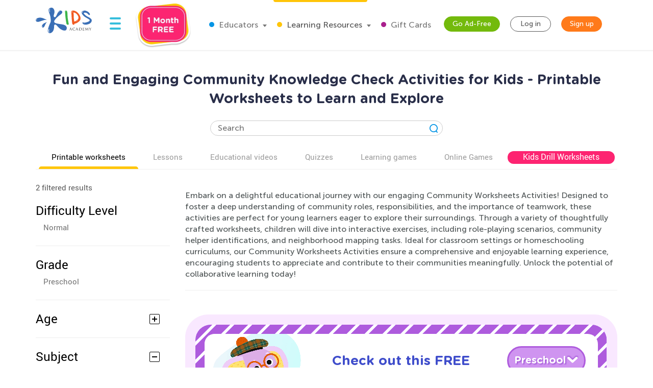

--- FILE ---
content_type: text/html; charset=utf-8
request_url: https://www.kidsacademy.mobi/printable-worksheets/activities/knowledge-check/community/
body_size: 89521
content:


<!DOCTYPE html>
<html lang="en" >
<head>
  
  <!-- Google tag (gtag.js) -->
  <script async src="https://www.googletagmanager.com/gtag/js?id=G-7YLNDMYTH2"></script>
  <script>
    window.dataLayer = window.dataLayer || [];

    function gtag() {
      dataLayer.push(arguments);
    }

    gtag('js', new Date());

    gtag('config', 'G-7YLNDMYTH2');
  </script>
  

  <script>
    
    
    
    var kaHAd = document.cookie.match(/ka_ad_index=(\d)/);
    kaHAd = kaHAd ? parseInt(kaHAd[1]) : 1;
    kaHAd = kaHAd === 0 ? 1 : 0;
    document.cookie = `ka_ad_index=${kaHAd}; path=/;`;
  </script>

  
  <title>Community Helpers Kids Worksheets - Engaging Printable Activities for Early Learners | Kids Academy</title>


  
  <meta name="description" content="Explore our collection of community-themed printable worksheets! Test your child&#x27;s knowledge with fun and educational activities. Ideal for home learning."/>

  

  <meta name="apple-itunes-app" content="app-id=543851593, affiliate-data=pt=1217657&ct=smartapp-banner&at=11lPTv">

  <meta name="smartbanner:title" content="Kids Academy: Talented & Gifted">
  <meta name="smartbanner:author" content="Preschool & Kindergarten Learning Kids Games">
  <meta name="smartbanner:price" content="FREE">
  <meta name="smartbanner:price-suffix-google" content=" - In Google Play">
  <meta name="smartbanner:icon-google" content="https://lh3.googleusercontent.com/wtOpkc75AKbyxn6Y7dBRQqzJUDJjhSB9YxJiK81DzjNxcnOkmDDSlNODpdP22CwDUgs5=s180-rw">
  <meta name="smartbanner:button" content="VIEW">
  <meta name="smartbanner:button-url-google" content="https://play.google.com/store/apps/details?id=air.mobi.ka.platform.gp.cont1.free">
  <meta name="smartbanner:enabled-platforms" content="android">

  <meta property="og:url" content="https://www.kidsacademy.mobi/printable-worksheets/activities/knowledge-check/community/"/>
  <meta property="og:title" content="Community Helpers Kids Worksheets - Engaging Printable Activities for Early Learners | Kids Academy"/>
  <meta property="og:description" content="Explore our collection of community-themed printable worksheets! Test your child&#x27;s knowledge with fun and educational activities. Ideal for home learning."/>
  <meta property="og:image" content="https://static.kidsacademy.mobi/images/logo_kids_large.90ae2a6ed8ee.png"/>
  <meta property="og:image:width" content="476"/>
  <meta property="og:image:height" content="216"/>
  <meta property="og:type" content="website"/>


  
    <meta name="viewport" content="width=device-width, initial-scale=1.0">
  

  <meta name="p:domain_verify" content="2a15858a51b919b4e35c1e1400bfddce"/>
  <meta name="facebook-domain-verification" content="avye6d10xtamtonsrcs22ca29125rk" />
  <meta property="og:url" content="/" />
  <meta property="og:image" content="https://static.kidsacademy.mobi/images/social.e23158eb6996.png" />
  <meta name="msapplication-TileColor" content="#00aba9">
  <meta name="theme-color" content="#ffffff">

  
    
      <link rel="canonical" href="https://www.kidsacademy.mobi/printable-worksheets/activities/knowledge-check/community/">
    
  

  <link rel="icon" type="image/png" sizes="16x16" href="https://static.kidsacademy.mobi/images/favicon/favicon-16x16.09a69d9d94d6.png">
  <link rel="icon" type="image/png" sizes="32x32" href="https://static.kidsacademy.mobi/images/favicon/favicon-32x32.c997c073b191.png">
  <link rel="icon" type="image/x-icon" sizes="48x48" href="https://static.kidsacademy.mobi/images/favicon/favcion-48x48.4dbe80b33b92.ico">
  <link sizes="57x57" rel="apple-touch-icon" href="https://static.kidsacademy.mobi/images/favicon/apple-touch-icon-57x57.81ad82af78c7.png">
  <link sizes="60x60" rel="apple-touch-icon" href="https://static.kidsacademy.mobi/images/favicon/apple-touch-icon-60x60.9584df92a8ae.png">
  <link sizes="72x72" rel="apple-touch-icon" href="https://static.kidsacademy.mobi/images/favicon/apple-touch-icon-72x72.17274dc13e22.png">
  <link sizes="76x76" rel="apple-touch-icon" href="https://static.kidsacademy.mobi/images/favicon/apple-touch-icon-76x76.3d77755a6228.png">
  <link sizes="114x114" rel="apple-touch-icon" href="https://static.kidsacademy.mobi/images/favicon/apple-touch-icon-114x114.6ba0e8d609c6.png">
  <link sizes="120x120" rel="apple-touch-icon" href="https://static.kidsacademy.mobi/images/favicon/apple-touch-icon-120x120.f9cc13d6368d.png">
  <link sizes="144x144" rel="apple-touch-icon" href="https://static.kidsacademy.mobi/images/favicon/apple-touch-icon-144x144.bc369eabf41d.png">
  <link sizes="152x152" rel="apple-touch-icon" href="https://static.kidsacademy.mobi/images/favicon/apple-touch-icon-152x152.04d22ac90c32.png">
  <link sizes="180x180" rel="apple-touch-icon" href="https://static.kidsacademy.mobi/images/favicon/apple-touch-icon.c80f55c72a1e.png">
  <link rel="mask-icon" href="https://static.kidsacademy.mobi/images/favicon/safari-pinned-tab.aee1604fcf19.svg" color="#5bbad5">
  <link rel="preload" as="image" href="https://static.kidsacademy.mobi/images/logo_kids.fa29f87a0f82.svg">

  
  <link rel="preconnect" href="https://www.google-analytics.com/">
  <link rel="preconnect" href="https://www.googletagmanager.com">
  
    <link rel="preconnect" href="https://pagead2.googlesyndication.com">
  

  
  <link rel="preload" href="https://static.kidsacademy.mobi/build/worksheet-list.87f312ae4bea.css" as="style">
  <link href="https://static.kidsacademy.mobi/build/worksheet-list.87f312ae4bea.css" rel="stylesheet">


  
  

  
  

  
  <script>
    
    (function(undefined) {}).call('object' === typeof window && window || 'object' === typeof self && self || 'object' === typeof global && global || {});

    document.addEventListener("DOMContentLoaded", function() {
      canUseWebP(function(support) {
        if (!support) document.querySelector('body').classList.add('_no-webp');
      });
    });

    function canUseWebP(callback) {
      const webP = new Image();
      webP.src = '[data-uri]';
      webP.onload = webP.onerror = function () {
        callback(webP.height === 2);
      }
    }

    
    document.addEventListener("DOMContentLoaded", function() {
      const userAgent = window.navigator.userAgent;
      const isSafari = /^((?!chrome|android).)*safari/i.test(userAgent);
      const isIE = ("ActiveXObject" in window) || (!!window.MSInputMethodContext && !!document.documentMode);
      if (isSafari) document.querySelector('body').classList.add('_safari');
      if (isIE) document.querySelector('body').classList.add('_ie');
    });

    window.isSignUpComplete = false;
    window.isAuthenticated = false;
    window.isLoggedIn = false;
    window.websiteAccountType = "";
    window.userId = null;
    window.STATIC_URL = 'https://static.kidsacademy.mobi/';
    window.accountType = '';
    window.isEuCountry = false;
    window.hasValidParentSubscription = false;
    window.parentSubscriptionPastDueUntil = null;
    window.RECAPTCHA_SITE_KEY = '6LfvHLUZAAAAAMgosDOFO-LPNzAFPNMBflVJedly';
    window.ENV = 'prod';
    window.lmsSubscriptionStatus = ''; // 0 - valid
    window.LANGUAGE_CODE = 'en';
    window.COM_DOMAIN_NAME = 'www.kidsacademy.com';

    
    
    window.GRADES = 
    {
      
        
          "1": "Preschool",
        
          "2": "Kindergarten",
        
          "3": "Grade 1",
        
          "5": "Grade 2",
        
          "6": "Grade 3",
        
      
    }
    ;
    

  </script>
  
  
  <script>
    var isAuthenticated = false;
    var HAS_PARENT_SUBSCRIPTION = false;
    var IS_PARENT = false;
    window.sourcesOfUser = {
      source: "website",
      medium: "printable-worksheets",
      campaign: "activities",
      placement: "None",
    };
  </script>
  
  
    <script>
      window.user = {
        id: 0,
        email: 'None',
        first_name: '',
        last_name: ''
      };
      window.shouldShowTrialModal = false;
      window.ableToGetTrial = true;
      window.ebloxAddonPrice = 1999;
      window.ebloxAddonId = 1;
      window.shippingAddonId = 2;
      window.countries = [
        
          {
            id: 1, name: 'United States', price: 865
          },
        
          {
            id: 352, name: 'Afghanistan', price: 4392
          },
        
          {
            id: 598, name: 'Åland Islands', price: 4092
          },
        
          {
            id: 353, name: 'Albania', price: 4261
          },
        
          {
            id: 354, name: 'Algeria', price: 4392
          },
        
          {
            id: 355, name: 'American Samoa', price: 4092
          },
        
          {
            id: 356, name: 'Andorra', price: 4261
          },
        
          {
            id: 357, name: 'Angola', price: 4392
          },
        
          {
            id: 358, name: 'Anguilla', price: 3868
          },
        
          {
            id: 359, name: 'Antarctica', price: 4092
          },
        
          {
            id: 360, name: 'Antigua and Barbuda', price: 3868
          },
        
          {
            id: 361, name: 'Argentina', price: 3868
          },
        
          {
            id: 362, name: 'Armenia', price: 4261
          },
        
          {
            id: 363, name: 'Aruba', price: 3868
          },
        
          {
            id: 364, name: 'Australia', price: 2153
          },
        
          {
            id: 365, name: 'Austria', price: 2194
          },
        
          {
            id: 366, name: 'Azerbaijan', price: 4261
          },
        
          {
            id: 367, name: 'Bahamas', price: 3868
          },
        
          {
            id: 368, name: 'Bahrain', price: 4392
          },
        
          {
            id: 369, name: 'Bangladesh', price: 4392
          },
        
          {
            id: 370, name: 'Barbados', price: 3868
          },
        
          {
            id: 371, name: 'Belarus', price: 4261
          },
        
          {
            id: 372, name: 'Belgium', price: 4092
          },
        
          {
            id: 373, name: 'Belize', price: 3868
          },
        
          {
            id: 374, name: 'Benin', price: 4392
          },
        
          {
            id: 375, name: 'Bermuda', price: 3868
          },
        
          {
            id: 376, name: 'Bhutan', price: 4392
          },
        
          {
            id: 377, name: 'Bolivia, Plurinational State of', price: 3868
          },
        
          {
            id: 378, name: 'Bonaire, Sint Eustatius and Saba', price: 4092
          },
        
          {
            id: 379, name: 'Bosnia and Herzegovina', price: 4261
          },
        
          {
            id: 380, name: 'Botswana', price: 4392
          },
        
          {
            id: 381, name: 'Bouvet Island', price: 4092
          },
        
          {
            id: 382, name: 'Brazil', price: 4392
          },
        
          {
            id: 383, name: 'British Indian Ocean Territory', price: 4092
          },
        
          {
            id: 384, name: 'Brunei Darussalam', price: 4392
          },
        
          {
            id: 385, name: 'Bulgaria', price: 4261
          },
        
          {
            id: 386, name: 'Burkina Faso', price: 4392
          },
        
          {
            id: 387, name: 'Burundi', price: 4392
          },
        
          {
            id: 388, name: 'Cambodia', price: 4392
          },
        
          {
            id: 389, name: 'Cameroon', price: 4392
          },
        
          {
            id: 390, name: 'Canada', price: 1599
          },
        
          {
            id: 391, name: 'Cape Verde', price: 4392
          },
        
          {
            id: 392, name: 'Cayman Islands', price: 3868
          },
        
          {
            id: 393, name: 'Central African Republic', price: 4392
          },
        
          {
            id: 394, name: 'Chad', price: 4392
          },
        
          {
            id: 395, name: 'Chile', price: 3868
          },
        
          {
            id: 396, name: 'China', price: 3891
          },
        
          {
            id: 397, name: 'Christmas Island', price: 4092
          },
        
          {
            id: 398, name: 'Cocos (Keeling) Islands', price: 4092
          },
        
          {
            id: 399, name: 'Colombia', price: 3868
          },
        
          {
            id: 400, name: 'Comoros', price: 4092
          },
        
          {
            id: 401, name: 'Congo', price: 4392
          },
        
          {
            id: 402, name: 'Congo, The Democratic Republic of the', price: 4092
          },
        
          {
            id: 403, name: 'Cook Islands', price: 4092
          },
        
          {
            id: 404, name: 'Costa Rica', price: 3868
          },
        
          {
            id: 410, name: 'Côte d&#x27;Ivoire', price: 4392
          },
        
          {
            id: 405, name: 'Croatia', price: 4261
          },
        
          {
            id: 406, name: 'Cuba', price: 4092
          },
        
          {
            id: 407, name: 'Curaçao', price: 4092
          },
        
          {
            id: 408, name: 'Cyprus', price: 4261
          },
        
          {
            id: 409, name: 'Czech Republic', price: 2194
          },
        
          {
            id: 411, name: 'Denmark', price: 2194
          },
        
          {
            id: 412, name: 'Djibouti', price: 4392
          },
        
          {
            id: 413, name: 'Dominica', price: 3868
          },
        
          {
            id: 414, name: 'Dominican Republic', price: 3868
          },
        
          {
            id: 415, name: 'Ecuador', price: 3868
          },
        
          {
            id: 416, name: 'Egypt', price: 4392
          },
        
          {
            id: 417, name: 'El Salvador', price: 3868
          },
        
          {
            id: 418, name: 'Equatorial Guinea', price: 4392
          },
        
          {
            id: 419, name: 'Eritrea', price: 4392
          },
        
          {
            id: 420, name: 'Estonia', price: 2194
          },
        
          {
            id: 421, name: 'Ethiopia', price: 4392
          },
        
          {
            id: 422, name: 'Falkland Islands (Malvinas)', price: 4092
          },
        
          {
            id: 423, name: 'Faroe Islands', price: 4261
          },
        
          {
            id: 424, name: 'Fiji', price: 4392
          },
        
          {
            id: 425, name: 'Finland', price: 2194
          },
        
          {
            id: 426, name: 'France', price: 2194
          },
        
          {
            id: 427, name: 'French Guiana', price: 3868
          },
        
          {
            id: 428, name: 'French Polynesia', price: 4392
          },
        
          {
            id: 429, name: 'French Southern Territories', price: 4092
          },
        
          {
            id: 430, name: 'Gabon', price: 4392
          },
        
          {
            id: 431, name: 'Gambia', price: 4392
          },
        
          {
            id: 432, name: 'Georgia', price: 4261
          },
        
          {
            id: 433, name: 'Germany', price: 1715
          },
        
          {
            id: 434, name: 'Ghana', price: 4392
          },
        
          {
            id: 435, name: 'Gibraltar', price: 4261
          },
        
          {
            id: 436, name: 'Greece', price: 4261
          },
        
          {
            id: 437, name: 'Greenland', price: 4261
          },
        
          {
            id: 438, name: 'Grenada', price: 4092
          },
        
          {
            id: 439, name: 'Guadeloupe', price: 3868
          },
        
          {
            id: 440, name: 'Guam', price: 4092
          },
        
          {
            id: 441, name: 'Guatemala', price: 4092
          },
        
          {
            id: 442, name: 'Guernsey', price: 4092
          },
        
          {
            id: 443, name: 'Guinea', price: 4392
          },
        
          {
            id: 444, name: 'Guinea-Bissau', price: 4392
          },
        
          {
            id: 445, name: 'Guyana', price: 4092
          },
        
          {
            id: 446, name: 'Haiti', price: 3868
          },
        
          {
            id: 447, name: 'Heard Island and McDonald Islands', price: 4092
          },
        
          {
            id: 448, name: 'Holy See (Vatican City State)', price: 4092
          },
        
          {
            id: 449, name: 'Honduras', price: 4092
          },
        
          {
            id: 450, name: 'Hong Kong', price: 3891
          },
        
          {
            id: 451, name: 'Hungary', price: 2194
          },
        
          {
            id: 452, name: 'Iceland', price: 4261
          },
        
          {
            id: 453, name: 'India', price: 4392
          },
        
          {
            id: 454, name: 'Indonesia', price: 4392
          },
        
          {
            id: 455, name: 'Iran, Islamic Republic of', price: 4092
          },
        
          {
            id: 456, name: 'Iraq', price: 4392
          },
        
          {
            id: 457, name: 'Ireland', price: 2194
          },
        
          {
            id: 458, name: 'Isle of Man', price: 4092
          },
        
          {
            id: 459, name: 'Israel', price: 4392
          },
        
          {
            id: 460, name: 'Italy', price: 2194
          },
        
          {
            id: 461, name: 'Jamaica', price: 3868
          },
        
          {
            id: 462, name: 'Japan', price: 3891
          },
        
          {
            id: 463, name: 'Jersey', price: 4092
          },
        
          {
            id: 464, name: 'Jordan', price: 4392
          },
        
          {
            id: 465, name: 'Kazakhstan', price: 4392
          },
        
          {
            id: 466, name: 'Kenya', price: 4392
          },
        
          {
            id: 467, name: 'Kiribati', price: 4392
          },
        
          {
            id: 468, name: 'Korea, Democratic People&#x27;s Republic of', price: 4092
          },
        
          {
            id: 469, name: 'Korea, Republic of', price: 3891
          },
        
          {
            id: 600, name: 'Kosovo', price: 4261
          },
        
          {
            id: 470, name: 'Kuwait', price: 4392
          },
        
          {
            id: 471, name: 'Kyrgyzstan', price: 4392
          },
        
          {
            id: 472, name: 'Lao People&#x27;s Democratic Republic', price: 4392
          },
        
          {
            id: 473, name: 'Latvia', price: 2194
          },
        
          {
            id: 474, name: 'Lebanon', price: 4392
          },
        
          {
            id: 475, name: 'Lesotho', price: 4392
          },
        
          {
            id: 476, name: 'Liberia', price: 4392
          },
        
          {
            id: 477, name: 'Libya', price: 4092
          },
        
          {
            id: 478, name: 'Liechtenstein', price: 4261
          },
        
          {
            id: 479, name: 'Lithuania', price: 2194
          },
        
          {
            id: 480, name: 'Luxembourg', price: 4092
          },
        
          {
            id: 481, name: 'Macao', price: 4392
          },
        
          {
            id: 482, name: 'Macedonia, Republic of', price: 4261
          },
        
          {
            id: 483, name: 'Madagascar', price: 4392
          },
        
          {
            id: 484, name: 'Malawi', price: 4392
          },
        
          {
            id: 485, name: 'Malaysia', price: 4392
          },
        
          {
            id: 486, name: 'Maldives', price: 4392
          },
        
          {
            id: 487, name: 'Mali', price: 4392
          },
        
          {
            id: 488, name: 'Malta', price: 4261
          },
        
          {
            id: 489, name: 'Marshall Islands', price: 4092
          },
        
          {
            id: 490, name: 'Martinique', price: 3868
          },
        
          {
            id: 491, name: 'Mauritania', price: 4392
          },
        
          {
            id: 492, name: 'Mauritius', price: 4392
          },
        
          {
            id: 493, name: 'Mayotte', price: 4092
          },
        
          {
            id: 494, name: 'Mexico', price: 3868
          },
        
          {
            id: 495, name: 'Micronesia, Federated States of', price: 4092
          },
        
          {
            id: 496, name: 'Moldova, Republic of', price: 4261
          },
        
          {
            id: 497, name: 'Monaco', price: 4092
          },
        
          {
            id: 498, name: 'Mongolia', price: 4392
          },
        
          {
            id: 499, name: 'Montenegro', price: 4261
          },
        
          {
            id: 500, name: 'Montserrat', price: 4092
          },
        
          {
            id: 501, name: 'Morocco', price: 4392
          },
        
          {
            id: 502, name: 'Mozambique', price: 4392
          },
        
          {
            id: 503, name: 'Myanmar', price: 4392
          },
        
          {
            id: 504, name: 'Namibia', price: 4392
          },
        
          {
            id: 505, name: 'Nauru', price: 4092
          },
        
          {
            id: 506, name: 'Nepal', price: 4392
          },
        
          {
            id: 507, name: 'Netherlands', price: 2194
          },
        
          {
            id: 601, name: 'Netherlands Antilles', price: 3868
          },
        
          {
            id: 508, name: 'New Caledonia', price: 4392
          },
        
          {
            id: 509, name: 'New Zealand', price: 4392
          },
        
          {
            id: 510, name: 'Nicaragua', price: 3868
          },
        
          {
            id: 511, name: 'Niger', price: 4092
          },
        
          {
            id: 512, name: 'Nigeria', price: 4392
          },
        
          {
            id: 513, name: 'Niue', price: 4092
          },
        
          {
            id: 514, name: 'Norfolk Island', price: 4092
          },
        
          {
            id: 515, name: 'Northern Mariana Islands', price: 4092
          },
        
          {
            id: 516, name: 'Norway', price: 4261
          },
        
          {
            id: 517, name: 'Oman', price: 4392
          },
        
          {
            id: 518, name: 'Pakistan', price: 4392
          },
        
          {
            id: 519, name: 'Palau', price: 4092
          },
        
          {
            id: 520, name: 'Palestine, State of', price: 4092
          },
        
          {
            id: 521, name: 'Panama', price: 3868
          },
        
          {
            id: 522, name: 'Papua New Guinea', price: 4392
          },
        
          {
            id: 523, name: 'Paraguay', price: 3868
          },
        
          {
            id: 524, name: 'Peru', price: 3868
          },
        
          {
            id: 525, name: 'Philippines', price: 4392
          },
        
          {
            id: 526, name: 'Pitcairn', price: 4092
          },
        
          {
            id: 527, name: 'Poland', price: 2194
          },
        
          {
            id: 528, name: 'Portugal', price: 2194
          },
        
          {
            id: 599, name: 'Puerto Rico', price: 4092
          },
        
          {
            id: 529, name: 'Qatar', price: 4392
          },
        
          {
            id: 533, name: 'Réunion', price: 3868
          },
        
          {
            id: 530, name: 'Romania', price: 4261
          },
        
          {
            id: 531, name: 'Russian Federation', price: 4392
          },
        
          {
            id: 532, name: 'Rwanda', price: 4392
          },
        
          {
            id: 534, name: 'Saint Barthélemy', price: 4092
          },
        
          {
            id: 535, name: 'Saint Helena, Ascension and Tristan da Cunha', price: 4092
          },
        
          {
            id: 536, name: 'Saint Kitts and Nevis', price: 4092
          },
        
          {
            id: 537, name: 'Saint Lucia', price: 4092
          },
        
          {
            id: 538, name: 'Saint Martin (French part)', price: 4092
          },
        
          {
            id: 539, name: 'Saint Pierre and Miquelon', price: 4092
          },
        
          {
            id: 540, name: 'Saint Vincent and the Grenadines', price: 4092
          },
        
          {
            id: 541, name: 'Samoa', price: 4092
          },
        
          {
            id: 542, name: 'San Marino', price: 4092
          },
        
          {
            id: 543, name: 'Sao Tome and Principe', price: 4392
          },
        
          {
            id: 544, name: 'Saudi Arabia', price: 4392
          },
        
          {
            id: 545, name: 'Senegal', price: 4392
          },
        
          {
            id: 546, name: 'Serbia', price: 4261
          },
        
          {
            id: 547, name: 'Seychelles', price: 4392
          },
        
          {
            id: 548, name: 'Sierra Leone', price: 4392
          },
        
          {
            id: 549, name: 'Singapore', price: 4392
          },
        
          {
            id: 550, name: 'Sint Maarten (Dutch part)', price: 4092
          },
        
          {
            id: 551, name: 'Slovakia', price: 2194
          },
        
          {
            id: 552, name: 'Slovenia', price: 2194
          },
        
          {
            id: 553, name: 'Solomon Islands', price: 4092
          },
        
          {
            id: 554, name: 'Somalia', price: 4092
          },
        
          {
            id: 555, name: 'South Africa', price: 4392
          },
        
          {
            id: 556, name: 'South Georgia and the South Sandwich Islands', price: 4092
          },
        
          {
            id: 557, name: 'South Sudan', price: 4092
          },
        
          {
            id: 558, name: 'Spain', price: 2194
          },
        
          {
            id: 559, name: 'Sri Lanka', price: 4392
          },
        
          {
            id: 560, name: 'Sudan', price: 4392
          },
        
          {
            id: 561, name: 'Suriname', price: 3868
          },
        
          {
            id: 562, name: 'Svalbard and Jan Mayen', price: 4092
          },
        
          {
            id: 563, name: 'Swaziland', price: 4392
          },
        
          {
            id: 564, name: 'Sweden', price: 2194
          },
        
          {
            id: 565, name: 'Switzerland', price: 4261
          },
        
          {
            id: 566, name: 'Syrian Arab Republic', price: 4092
          },
        
          {
            id: 567, name: 'Taiwan', price: 4392
          },
        
          {
            id: 568, name: 'Tajikistan', price: 4392
          },
        
          {
            id: 569, name: 'Tanzania, United Republic of', price: 4392
          },
        
          {
            id: 570, name: 'Thailand', price: 4392
          },
        
          {
            id: 571, name: 'Timor-Leste', price: 4092
          },
        
          {
            id: 572, name: 'Togo', price: 4392
          },
        
          {
            id: 573, name: 'Tokelau', price: 4092
          },
        
          {
            id: 574, name: 'Tonga', price: 4092
          },
        
          {
            id: 575, name: 'Trinidad and Tobago', price: 3868
          },
        
          {
            id: 576, name: 'Tunisia', price: 4392
          },
        
          {
            id: 577, name: 'Turkey', price: 4261
          },
        
          {
            id: 578, name: 'Turkmenistan', price: 4392
          },
        
          {
            id: 579, name: 'Turks and Caicos Islands', price: 4092
          },
        
          {
            id: 580, name: 'Tuvalu', price: 4092
          },
        
          {
            id: 581, name: 'Uganda', price: 4392
          },
        
          {
            id: 582, name: 'Ukraine', price: 4261
          },
        
          {
            id: 583, name: 'United Arab Emirates', price: 4392
          },
        
          {
            id: 584, name: 'United Kingdom', price: 1393
          },
        
          {
            id: 585, name: 'United States Minor Outlying Islands', price: 4092
          },
        
          {
            id: 586, name: 'Uruguay', price: 3868
          },
        
          {
            id: 587, name: 'Uzbekistan', price: 4392
          },
        
          {
            id: 588, name: 'Vanuatu', price: 4392
          },
        
          {
            id: 589, name: 'Venezuela, Bolivarian Republic of', price: 3868
          },
        
          {
            id: 590, name: 'Vietnam', price: 4392
          },
        
          {
            id: 591, name: 'Virgin Islands, British', price: 4092
          },
        
          {
            id: 592, name: 'Virgin Islands, U.S.', price: 4092
          },
        
          {
            id: 593, name: 'Wallis and Futuna', price: 4092
          },
        
          {
            id: 594, name: 'Western Sahara', price: 4092
          },
        
          {
            id: 595, name: 'Yemen', price: 4392
          },
        
          {
            id: 596, name: 'Zambia', price: 4392
          },
        
          {
            id: 597, name: 'Zimbabwe', price: 4392
          },
        
      ];
    </script>
  




  
  
  <style>.async-hide:not(.classroom-html) { opacity: 0 !important} </style>
  <script>(function(a,s,y,n,c,h,i,d,e){s.className+=' '+y;h.start=1*new Date;
    h.end=i=function(){s.className=s.className.replace(RegExp(' ?'+y),'')};
    (a[n]=a[n]||[]).hide=h;setTimeout(function(){i();h.end=null},c);h.timeout=c;
  })(window,document.documentElement,'async-hide','dataLayer',4000,
          {'GTM-T4H3XRQ':true});</script>
  <script>
    (function(i,s,o,g,r,a,m){i['GoogleAnalyticsObject']=r;i[r]=i[r]||function(){
      (i[r].q=i[r].q||[]).push(arguments)},i[r].l=1*new Date();a=s.createElement(o),
            m=s.getElementsByTagName(o)[0];a.async=1;a.src=g;m.parentNode.insertBefore(a,m)
    })(window,document,'script','https://www.google-analytics.com/analytics.js','ga');

    ga('create', 'UA-32238895-55', 'auto');
    ga('require', 'GTM-T4H3XRQ');
    ga('send', 'pageview');
  </script>


  
  <!-- Google Tag Manager -->
  <script>
    (function(w,d,s,l,i){w[l]=w[l]||[];w[l].push({'gtm.start':
            new Date().getTime(),event:'gtm.js'});var f=d.getElementsByTagName(s)[0],
          j=d.createElement(s),dl=l!='dataLayer'?'&l='+l:'';j.async=true;j.src=
          'https://www.googletagmanager.com/gtm.js?id='+i+dl;f.parentNode.insertBefore(j,f);
    })(window,document,'script','dataLayer','GTM-59748KG');
  </script>
  <!-- End Google Tag Manager -->



  
  
  
    
    <script type="application/ld+json">
      {
        "@context": "http://schema.org",
        "@type": "Organization",
        "name": "KidsAcademy.mobi",
        "legalName": "KidsAcademy.mobi",
        "url": "https://www.kidsacademy.mobi/",
        "logo": "https://static.kidsacademy.mobi/images/logo_kids.png",
        "sameAs": [
          "https://www.facebook.com/KidsAcademyCompany",
          "https://twitter.com/KidsAcademyCo",
          "https://www.youtube.com/channel/UCqb89GqploCXgz4lsdR-_ww"
        ]
      }
    </script>
    <script type="application/ld+json">
      {
        "@context": "http://schema.org",
        "@type": "WebSite",
        "name": "KidsAcademy.mobi",
        "url": "https://www.kidsacademy.mobi/"
      }
    </script>
  
    
<script type="application/ld+json">
  {
    "@context": "http://schema.org",
    "@type": "BreadcrumbList",
    "itemListElement": [
      
        {
          "@type": "ListItem",
          "position": 1,
          "item": {
            "@id": "https://www.kidsacademy.mobi/free-preschool-kindergarten-worksheets/",
            "name": "PDF worksheets"
          }
        },
      
        {
          "@type": "ListItem",
          "position": 2,
          "item": {
            "@id": "https://www.kidsacademy.mobi/printable-worksheets/activities/knowledge-check/",
            "name": "Knowledge Check"
          }
        },
      
        {
          "@type": "ListItem",
          "position": 3,
          "item": {
            "@id": "https://www.kidsacademy.mobi/printable-worksheets/activities/knowledge-check/social-studies/",
            "name": "Social Studies"
          }
        },
      
        {
          "@type": "ListItem",
          "position": 4,
          "item": {
            "@id": "https://www.kidsacademy.mobi/printable-worksheets/activities/knowledge-check/community/",
            "name": "Community"
          }
        }
      
    ]
  }
</script>

    
<script type="application/ld+json">

  [
  
    {
      "@context": "https://schema.org/",
      "@type": "ImageObject",
      "contentUrl": "https://media.kidsacademy.mobi/worksheets/preview/lets-look-assessment-wau.png",
      "license": "https://www.kidsacademy.mobi/licensing/",
      "acquireLicensePage": "https://www.kidsacademy.mobi/licensing/",
      "creditText": "Kids Academy",
      "creator": {
        "@type": "Organization",
        "name": "Kids Academy",
        "sameAs": "https://www.kidsacademy.mobi/"
      },
      "copyrightNotice": "Kids Academy"
    },
  
    {
      "@context": "https://schema.org/",
      "@type": "ImageObject",
      "contentUrl": "https://media.kidsacademy.mobi/worksheets/preview/lets-check-assessment-wau.png",
      "license": "https://www.kidsacademy.mobi/licensing/",
      "acquireLicensePage": "https://www.kidsacademy.mobi/licensing/",
      "creditText": "Kids Academy",
      "creator": {
        "@type": "Organization",
        "name": "Kids Academy",
        "sameAs": "https://www.kidsacademy.mobi/"
      },
      "copyrightNotice": "Kids Academy"
    }
  
  ]

</script>

  



  
  <script async src="https://fundingchoicesmessages.google.com/i/pub-2816566513384634?ers=1" nonce="lI4WLzJMJTyzNgnXc9zucg"></script><script nonce="lI4WLzJMJTyzNgnXc9zucg">(function() {function signalGooglefcPresent() {if (!window.frames['googlefcPresent']) {if (document.body) {const iframe = document.createElement('iframe'); iframe.style = 'width: 0; height: 0; border: none; z-index: -1000; left: -1000px; top: -1000px;'; iframe.style.display = 'none'; iframe.name = 'googlefcPresent'; document.body.appendChild(iframe);} else {setTimeout(signalGooglefcPresent, 0);}}}signalGooglefcPresent();})();</script>
  
  <script>
    (function(){/*
   Copyright The Closure Library Authors.
   SPDX-License-Identifier: Apache-2.0
    */
      'use strict';var aa=function(a){var b=0;return function(){return b<a.length?{done:!1,value:a[b++]}:{done:!0}}},ba="function"==typeof Object.create?Object.create:function(a){var b=function(){};b.prototype=a;return new b},k;if("function"==typeof Object.setPrototypeOf)k=Object.setPrototypeOf;else{var m;a:{var ca={a:!0},n={};try{n.__proto__=ca;m=n.a;break a}catch(a){}m=!1}k=m?function(a,b){a.__proto__=b;if(a.__proto__!==b)throw new TypeError(a+" is not extensible");return a}:null}
      var p=k,q=function(a,b){a.prototype=ba(b.prototype);a.prototype.constructor=a;if(p)p(a,b);else for(var c in b)if("prototype"!=c)if(Object.defineProperties){var d=Object.getOwnPropertyDescriptor(b,c);d&&Object.defineProperty(a,c,d)}else a[c]=b[c];a.v=b.prototype},r=this||self,da=function(){},t=function(a){return a};var u;var w=function(a,b){this.g=b===v?a:""};w.prototype.toString=function(){return this.g+""};var v={},x=function(a){if(void 0===u){var b=null;var c=r.trustedTypes;if(c&&c.createPolicy){try{b=c.createPolicy("goog#html",{createHTML:t,createScript:t,createScriptURL:t})}catch(d){r.console&&r.console.error(d.message)}u=b}else u=b}a=(b=u)?b.createScriptURL(a):a;return new w(a,v)};var A=function(){return Math.floor(2147483648*Math.random()).toString(36)+Math.abs(Math.floor(2147483648*Math.random())^Date.now()).toString(36)};var B={},C=null;var D="function"===typeof Uint8Array;function E(a,b,c){return"object"===typeof a?D&&!Array.isArray(a)&&a instanceof Uint8Array?c(a):F(a,b,c):b(a)}function F(a,b,c){if(Array.isArray(a)){for(var d=Array(a.length),e=0;e<a.length;e++){var f=a[e];null!=f&&(d[e]=E(f,b,c))}Array.isArray(a)&&a.s&&G(d);return d}d={};for(e in a)Object.prototype.hasOwnProperty.call(a,e)&&(f=a[e],null!=f&&(d[e]=E(f,b,c)));return d}
      function ea(a){return F(a,function(b){return"number"===typeof b?isFinite(b)?b:String(b):b},function(b){var c;void 0===c&&(c=0);if(!C){C={};for(var d="ABCDEFGHIJKLMNOPQRSTUVWXYZabcdefghijklmnopqrstuvwxyz0123456789".split(""),e=["+/=","+/","-_=","-_.","-_"],f=0;5>f;f++){var h=d.concat(e[f].split(""));B[f]=h;for(var g=0;g<h.length;g++){var l=h[g];void 0===C[l]&&(C[l]=g)}}}c=B[c];d=Array(Math.floor(b.length/3));e=c[64]||"";for(f=h=0;h<b.length-2;h+=3){var y=b[h],z=b[h+1];l=b[h+2];g=c[y>>2];y=c[(y&3)<<
      4|z>>4];z=c[(z&15)<<2|l>>6];l=c[l&63];d[f++]=""+g+y+z+l}g=0;l=e;switch(b.length-h){case 2:g=b[h+1],l=c[(g&15)<<2]||e;case 1:b=b[h],d[f]=""+c[b>>2]+c[(b&3)<<4|g>>4]+l+e}return d.join("")})}var fa={s:{value:!0,configurable:!0}},G=function(a){Array.isArray(a)&&!Object.isFrozen(a)&&Object.defineProperties(a,fa);return a};var H;var J=function(a,b,c){var d=H;H=null;a||(a=d);d=this.constructor.u;a||(a=d?[d]:[]);this.j=d?0:-1;this.h=null;this.g=a;a:{d=this.g.length;a=d-1;if(d&&(d=this.g[a],!(null===d||"object"!=typeof d||Array.isArray(d)||D&&d instanceof Uint8Array))){this.l=a-this.j;this.i=d;break a}void 0!==b&&-1<b?(this.l=Math.max(b,a+1-this.j),this.i=null):this.l=Number.MAX_VALUE}if(c)for(b=0;b<c.length;b++)a=c[b],a<this.l?(a+=this.j,(d=this.g[a])?G(d):this.g[a]=I):(d=this.l+this.j,this.g[d]||(this.i=this.g[d]={}),(d=this.i[a])?
        G(d):this.i[a]=I)},I=Object.freeze(G([])),K=function(a,b){if(-1===b)return null;if(b<a.l){b+=a.j;var c=a.g[b];return c!==I?c:a.g[b]=G([])}if(a.i)return c=a.i[b],c!==I?c:a.i[b]=G([])},M=function(a,b){var c=L;if(-1===b)return null;a.h||(a.h={});if(!a.h[b]){var d=K(a,b);d&&(a.h[b]=new c(d))}return a.h[b]};J.prototype.toJSON=function(){var a=N(this,!1);return ea(a)};
      var N=function(a,b){if(a.h)for(var c in a.h)if(Object.prototype.hasOwnProperty.call(a.h,c)){var d=a.h[c];if(Array.isArray(d))for(var e=0;e<d.length;e++)d[e]&&N(d[e],b);else d&&N(d,b)}return a.g},O=function(a,b){H=b=b?JSON.parse(b):null;a=new a(b);H=null;return a};J.prototype.toString=function(){return N(this,!1).toString()};var P=function(a){J.call(this,a)};q(P,J);function ha(a){var b,c=(a.ownerDocument&&a.ownerDocument.defaultView||window).document,d=null===(b=c.querySelector)||void 0===b?void 0:b.call(c,"script[nonce]");(b=d?d.nonce||d.getAttribute("nonce")||"":"")&&a.setAttribute("nonce",b)};var Q=function(a,b){b=String(b);"application/xhtml+xml"===a.contentType&&(b=b.toLowerCase());return a.createElement(b)},R=function(a){this.g=a||r.document||document};R.prototype.appendChild=function(a,b){a.appendChild(b)};var S=function(a,b,c,d,e,f){try{var h=a.g,g=Q(a.g,"SCRIPT");g.async=!0;g.src=b instanceof w&&b.constructor===w?b.g:"type_error:TrustedResourceUrl";ha(g);h.head.appendChild(g);g.addEventListener("load",function(){e();d&&h.head.removeChild(g)});g.addEventListener("error",function(){0<c?S(a,b,c-1,d,e,f):(d&&h.head.removeChild(g),f())})}catch(l){f()}};var ia=r.atob("aHR0cHM6Ly93d3cuZ3N0YXRpYy5jb20vaW1hZ2VzL2ljb25zL21hdGVyaWFsL3N5c3RlbS8xeC93YXJuaW5nX2FtYmVyXzI0ZHAucG5n"),ja=r.atob("WW91IGFyZSBzZWVpbmcgdGhpcyBtZXNzYWdlIGJlY2F1c2UgYWQgb3Igc2NyaXB0IGJsb2NraW5nIHNvZnR3YXJlIGlzIGludGVyZmVyaW5nIHdpdGggdGhpcyBwYWdlLg=="),ka=r.atob("RGlzYWJsZSBhbnkgYWQgb3Igc2NyaXB0IGJsb2NraW5nIHNvZnR3YXJlLCB0aGVuIHJlbG9hZCB0aGlzIHBhZ2Uu"),la=function(a,b,c){this.h=a;this.j=new R(this.h);this.g=null;this.i=[];this.l=!1;this.o=b;this.m=c},V=function(a){if(a.h.body&&!a.l){var b=
        function(){T(a);r.setTimeout(function(){return U(a,3)},50)};S(a.j,a.o,2,!0,function(){r[a.m]||b()},b);a.l=!0}},T=function(a){for(var b=W(1,5),c=0;c<b;c++){var d=X(a);a.h.body.appendChild(d);a.i.push(d)}b=X(a);b.style.bottom="0";b.style.left="0";b.style.position="fixed";b.style.width=W(100,110).toString()+"%";b.style.zIndex=W(2147483544,2147483644).toString();b.style["background-color"]=ma(249,259,242,252,219,229);b.style["box-shadow"]="0 0 12px #888";b.style.color=ma(0,10,0,10,0,10);b.style.display=
        "flex";b.style["justify-content"]="center";b.style["font-family"]="Roboto, Arial";c=X(a);c.style.width=W(80,85).toString()+"%";c.style.maxWidth=W(750,775).toString()+"px";c.style.margin="24px";c.style.display="flex";c.style["align-items"]="flex-start";c.style["justify-content"]="center";d=Q(a.j.g,"IMG");d.className=A();d.src=ia;d.style.height="24px";d.style.width="24px";d.style["padding-right"]="16px";var e=X(a),f=X(a);f.style["font-weight"]="bold";f.textContent=ja;var h=X(a);h.textContent=ka;Y(a,
        e,f);Y(a,e,h);Y(a,c,d);Y(a,c,e);Y(a,b,c);a.g=b;a.h.body.appendChild(a.g);b=W(1,5);for(c=0;c<b;c++)d=X(a),a.h.body.appendChild(d),a.i.push(d)},Y=function(a,b,c){for(var d=W(1,5),e=0;e<d;e++){var f=X(a);b.appendChild(f)}b.appendChild(c);c=W(1,5);for(d=0;d<c;d++)e=X(a),b.appendChild(e)},W=function(a,b){return Math.floor(a+Math.random()*(b-a))},ma=function(a,b,c,d,e,f){return"rgb("+W(Math.max(a,0),Math.min(b,255)).toString()+","+W(Math.max(c,0),Math.min(d,255)).toString()+","+W(Math.max(e,0),Math.min(f,
        255)).toString()+")"},X=function(a){a=Q(a.j.g,"DIV");a.className=A();return a},U=function(a,b){0>=b||null!=a.g&&0!=a.g.offsetHeight&&0!=a.g.offsetWidth||(na(a),T(a),r.setTimeout(function(){return U(a,b-1)},50))},na=function(a){var b=a.i;var c="undefined"!=typeof Symbol&&Symbol.iterator&&b[Symbol.iterator];b=c?c.call(b):{next:aa(b)};for(c=b.next();!c.done;c=b.next())(c=c.value)&&c.parentNode&&c.parentNode.removeChild(c);a.i=[];(b=a.g)&&b.parentNode&&b.parentNode.removeChild(b);a.g=null};var pa=function(a,b,c,d,e){var f=oa(c),h=function(l){l.appendChild(f);r.setTimeout(function(){f?(0!==f.offsetHeight&&0!==f.offsetWidth?b():a(),f.parentNode&&f.parentNode.removeChild(f)):a()},d)},g=function(l){document.body?h(document.body):0<l?r.setTimeout(function(){g(l-1)},e):b()};g(3)},oa=function(a){var b=document.createElement("div");b.className=a;b.style.width="1px";b.style.height="1px";b.style.position="absolute";b.style.left="-10000px";b.style.top="-10000px";b.style.zIndex="-10000";return b};var L=function(a){J.call(this,a)};q(L,J);var qa=function(a){J.call(this,a)};q(qa,J);var ra=function(a,b){this.l=a;this.m=new R(a.document);this.g=b;this.i=K(this.g,1);b=M(this.g,2);this.o=x(K(b,4)||"");this.h=!1;b=M(this.g,13);b=x(K(b,4)||"");this.j=new la(a.document,b,K(this.g,12))};ra.prototype.start=function(){sa(this)};
      var sa=function(a){ta(a);S(a.m,a.o,3,!1,function(){a:{var b=a.i;var c=r.btoa(b);if(c=r[c]){try{var d=O(P,r.atob(c))}catch(e){b=!1;break a}b=b===K(d,1)}else b=!1}b?Z(a,K(a.g,14)):(Z(a,K(a.g,8)),V(a.j))},function(){pa(function(){Z(a,K(a.g,7));V(a.j)},function(){return Z(a,K(a.g,6))},K(a.g,9),K(a.g,10),K(a.g,11))})},Z=function(a,b){a.h||(a.h=!0,a=new a.l.XMLHttpRequest,a.open("GET",b,!0),a.send())},ta=function(a){var b=r.btoa(a.i);a.l[b]&&Z(a,K(a.g,5))};(function(a,b){r[a]=function(c){for(var d=[],e=0;e<arguments.length;++e)d[e-0]=arguments[e];r[a]=da;b.apply(null,d)}})("__h82AlnkH6D91__",function(a){"function"===typeof window.atob&&(new ra(window,O(qa,window.atob(a)))).start()});}).call(this);

    window.__h82AlnkH6D91__("[base64]/[base64]/[base64]/[base64]");
  </script>


</head>
<body class="_worksheets-list-page" data-url="worksheet-list">


  

<header data-selector="header" class="header ">
  <nav class="navbar navbar-default">
    <div class="container header__container">
      

      <!-- Brand and toggle get grouped for better mobile display -->
      <div class="navbar-header header">
        <button type="button" class="navbar-toggle collapsed"
                data-toggle="collapse"
                data-target="#bs-example-navbar-collapse-1"
                aria-expanded="false"
        >
          <span class="sr-only">Toggle navigation</span>
          <span class="icon-bar"></span>
          <span class="icon-bar"></span>
          <span class="icon-bar"></span>
        </button>

        
          <button class="button _header _green _add-free-mobile _in-header " data-selector="add-free-header-btn">
            Go Ad-Free
          </button>
        

        




        <a class="navbar-brand" href="/">
          <img loading="lazy"
               src="[data-uri]"
               width="110"
               height="50"
               alt="Kids Academy"
          >
        </a>
      </div>
      <a href="/early-learning-centre/"
         onclick="ga('send', 'event', 'Events', 'Homeschooling', 'Click');"
         class="header__tgc-btn-desktop _en"></a>

      
        <div class="header__burger">
          <div class="header__burger-icon"><svg width="22" height="24" viewBox="0 0 22 24" fill="none" xmlns="http://www.w3.org/2000/svg"><path d="M2 2H20" stroke="#36BEDC" stroke-width="4" stroke-linecap="round"/><path d="M2 12H20" stroke="#36BEDC" stroke-width="4" stroke-linecap="round"/><path d="M2 22H20" stroke="#36BEDC" stroke-width="4" stroke-linecap="round"/></svg></div>
          <div class="header__burger-dropdown _custom-scroll">

            <div class="header__burger-menu-item">
              <a href="/free-preschool-kindergarten-worksheets/" class="header__burger-menu-item-link">
                <div class="header__burger-menu-item-name">Worksheets</div> 
              </a>
  
              <div class="header__burger-list">
                
                  <div class="header__burger-filter-list">
                    <div class="header__burger-filter-name">Grades</div>  
                    
                      <a href="/printable-worksheets/preschool/" class="header__burger-filter-link">Preschool</a> 
                    
                      <a href="/printable-worksheets/kindergarten/" class="header__burger-filter-link">Kindergarten</a> 
                    
                      <a href="/printable-worksheets/first-grade/" class="header__burger-filter-link">Grade 1</a> 
                    
                      <a href="/printable-worksheets/second-grade/" class="header__burger-filter-link">Grade 2</a> 
                    
                      <a href="/printable-worksheets/third-grade/" class="header__burger-filter-link">Grade 3</a> 
                    
                  </div>
                
                  <div class="header__burger-filter-list">
                    <div class="header__burger-filter-name">Difficulty Levels</div>  
                    
                      <a href="/printable-worksheets/easy/" class="header__burger-filter-link">Easy</a> 
                    
                      <a href="/printable-worksheets/normal/" class="header__burger-filter-link">Normal</a> 
                    
                      <a href="/printable-worksheets/hard/" class="header__burger-filter-link">Extra Challenge</a> 
                    
                  </div>
                
                  <div class="header__burger-filter-list">
                    <div class="header__burger-filter-name">Subjects</div>  
                    
                      <a href="/printable-worksheets/alphabet/" class="header__burger-filter-link">Alphabet</a> 
                    
                      <a href="/printable-worksheets/math/" class="header__burger-filter-link">Math</a> 
                    
                      <a href="/printable-worksheets/writing/" class="header__burger-filter-link">Writing</a> 
                    
                      <a href="/printable-worksheets/coloring-pages/" class="header__burger-filter-link">Coloring Pages</a> 
                    
                      <a href="/printable-worksheets/reading/" class="header__burger-filter-link">Reading</a> 
                    
                      <a href="/printable-worksheets/chess-worksheets/" class="header__burger-filter-link">Chess</a> 
                    
                      <a href="/printable-worksheets/nursery-rhymes/" class="header__burger-filter-link">Nursery Rhymes</a> 
                    
                      <a href="/printable-worksheets/social-studies/" class="header__burger-filter-link">Social Studies</a> 
                    
                      <a href="/printable-worksheets/science/" class="header__burger-filter-link">Science</a> 
                    
                      <a href="/printable-worksheets/world-around-us/" class="header__burger-filter-link">World Around Us</a> 
                    
                      <a href="/printable-worksheets/logic-and-early-math/" class="header__burger-filter-link">Logic and Early Math</a> 
                    
                      <a href="/printable-worksheets/english-as-a-second-language/" class="header__burger-filter-link">English for Beginners</a> 
                    
                  </div>
                
                  <div class="header__burger-filter-list">
                    <div class="header__burger-filter-name">Activities</div>  
                    
                      <a href="/printable-worksheets/activities/tracing/" class="header__burger-filter-link">Tracing</a> 
                    
                      <a href="/printable-worksheets/activities/mazes/" class="header__burger-filter-link">Mazes</a> 
                    
                      <a href="/printable-worksheets/activities/songs-and-poems/" class="header__burger-filter-link">Songs and Poems</a> 
                    
                      <a href="/printable-worksheets/activities/drawing-by-numbers/" class="header__burger-filter-link">Drawing by Numbers</a> 
                    
                      <a href="/printable-worksheets/activities/fairy-tales/" class="header__burger-filter-link">Fairy Tales</a> 
                    
                      <a href="/printable-worksheets/activities/logical-thinking/" class="header__burger-filter-link">Logical Thinking</a> 
                    
                      <a href="/printable-worksheets/activities/holiday-brain-teasers/" class="header__burger-filter-link">Holiday Brain Teasers</a> 
                    
                      <a href="/printable-worksheets/activities/knowledge-check/" class="header__burger-filter-link">Knowledge Check</a> 
                    
                      <a href="/printable-worksheets/activities/fun-zone/" class="header__burger-filter-link">Fun Zone</a> 
                    
                  </div>
                
                  <div class="header__burger-filter-list">
                    <div class="header__burger-filter-name">Standards</div>  
                    
                      <a href="/printable-worksheets/ccss/" class="header__burger-filter-link">Common Core State Standards</a> 
                    
                      <a href="/printable-worksheets/nyss/" class="header__burger-filter-link">New York State Standards</a> 
                    
                      <a href="/printable-worksheets/ngss/" class="header__burger-filter-link">Next Generation Science Standards</a> 
                    
                  </div>
                
              </div>
            </div>

          <div class="header__burger-menu-item _no-inner-list">
            <a href="/learning-essentials/" class="header__burger-menu-item-link">
              <div class="header__burger-menu-item-name">Learning essentials</div> 
            </a>
          </div>
  
            <div class="header__burger-menu-item">
              <a href="/quizzes/" class="header__burger-menu-item-link">
                <div class="header__burger-menu-item-name">Quizzes</div> 
              </a>
              <div class="header__burger-list">
                
                  <div class="header__burger-filter-list">
                    <div class="header__burger-filter-name">Grades</div>  
                    
                      <a href="/quizzes/preschool/" class="header__burger-filter-link">Preschool</a> 
                    
                      <a href="/quizzes/kindergarten/" class="header__burger-filter-link">Kindergarten</a> 
                    
                      <a href="/quizzes/first-grade/" class="header__burger-filter-link">Grade 1</a> 
                    
                      <a href="/quizzes/second-grade/" class="header__burger-filter-link">Grade 2</a> 
                    
                      <a href="/quizzes/third-grade/" class="header__burger-filter-link">Grade 3</a> 
                    
                  </div>
                
                  <div class="header__burger-filter-list">
                    <div class="header__burger-filter-name">Difficulty Levels</div>  
                    
                      <a href="/quizzes/easy/" class="header__burger-filter-link">Easy</a> 
                    
                      <a href="/quizzes/normal/" class="header__burger-filter-link">Normal</a> 
                    
                      <a href="/quizzes/hard/" class="header__burger-filter-link">Extra Challenge</a> 
                    
                  </div>
                
                  <div class="header__burger-filter-list">
                    <div class="header__burger-filter-name">Subjects</div>  
                    
                      <a href="/quizzes/chess/" class="header__burger-filter-link">Chess</a> 
                    
                      <a href="/quizzes/english-language-arts/" class="header__burger-filter-link">English Language Arts</a> 
                    
                      <a href="/quizzes/logic-and-early-math/" class="header__burger-filter-link">Logic and Early Math</a> 
                    
                      <a href="/quizzes/math/" class="header__burger-filter-link">Math</a> 
                    
                      <a href="/quizzes/science/" class="header__burger-filter-link">Science</a> 
                    
                      <a href="/quizzes/social-studies/" class="header__burger-filter-link">Social Studies</a> 
                    
                      <a href="/quizzes/world-around-us/" class="header__burger-filter-link">World around Us</a> 
                    
                  </div>
                
              </div>
            </div>
  
            <div class="header__burger-menu-item">
              <a href="/lessons/" class="header__burger-menu-item-link">
                <div class="header__burger-menu-item-name">Lessons</div> 
              </a>
              <div class="header__burger-list">
                
                  <div class="header__burger-filter-list">
                    <div class="header__burger-filter-name">Grades</div>  
                    
                      <a href="/lessons/preschool/" class="header__burger-filter-link">Preschool</a> 
                    
                      <a href="/lessons/kindergarten/" class="header__burger-filter-link">Kindergarten</a> 
                    
                      <a href="/lessons/first-grade/" class="header__burger-filter-link">Grade 1</a> 
                    
                      <a href="/lessons/second-grade/" class="header__burger-filter-link">Grade 2</a> 
                    
                      <a href="/lessons/third-grade/" class="header__burger-filter-link">Grade 3</a> 
                    
                  </div>
                
                  <div class="header__burger-filter-list">
                    <div class="header__burger-filter-name">Subjects</div>  
                    
                      <a href="/lessons/arts/" class="header__burger-filter-link">Arts</a> 
                    
                      <a href="/lessons/chess/" class="header__burger-filter-link">Chess</a> 
                    
                      <a href="/lessons/english-language-arts/" class="header__burger-filter-link">English Language Arts</a> 
                    
                      <a href="/lessons/foundational-reading/" class="header__burger-filter-link">Foundational Reading</a> 
                    
                      <a href="/lessons/logic-and-early-math/" class="header__burger-filter-link">Logic and Early Math</a> 
                    
                      <a href="/lessons/math/" class="header__burger-filter-link">Math</a> 
                    
                      <a href="/lessons/science/" class="header__burger-filter-link">Science</a> 
                    
                      <a href="/lessons/social-studies/" class="header__burger-filter-link">Social Studies</a> 
                    
                      <a href="/lessons/world-around-us/" class="header__burger-filter-link">World around Us</a> 
                    
                  </div>
                
              </div>
            </div>
  
            <div class="header__burger-menu-item">
              <a href="/learning-videos/" class="header__burger-menu-item-link">
                <div class="header__burger-menu-item-name">Videos</div> 
              </a>
              <div class="header__burger-list">
                
                  <div class="header__burger-filter-list">
                    <div class="header__burger-filter-name">Grades</div>  
                    
                      <a href="/learning-videos/preschool/" class="header__burger-filter-link">Preschool</a> 
                    
                      <a href="/learning-videos/kindergarten/" class="header__burger-filter-link">Kindergarten</a> 
                    
                      <a href="/learning-videos/first-grade/" class="header__burger-filter-link">Grade 1</a> 
                    
                      <a href="/learning-videos/second-grade/" class="header__burger-filter-link">Grade 2</a> 
                    
                      <a href="/learning-videos/third-grade/" class="header__burger-filter-link">Grade 3</a> 
                    
                  </div>
                
                  <div class="header__burger-filter-list">
                    <div class="header__burger-filter-name">Subjects</div>  
                    
                      <a href="/learning-videos/english-language-arts/" class="header__burger-filter-link">English Language Arts</a> 
                    
                      <a href="/learning-videos/social-studies/" class="header__burger-filter-link">Social Studies</a> 
                    
                      <a href="/learning-videos/science/" class="header__burger-filter-link">Science</a> 
                    
                      <a href="/learning-videos/world-around-us/" class="header__burger-filter-link">World around Us</a> 
                    
                      <a href="/learning-videos/logic-and-early-math/" class="header__burger-filter-link">Logic and Early Math</a> 
                    
                      <a href="/learning-videos/songs/" class="header__burger-filter-link">Songs</a> 
                    
                      <a href="/learning-videos/chess/" class="header__burger-filter-link">Chess</a> 
                    
                      <a href="/learning-videos/foundational-reading/" class="header__burger-filter-link">Foundational Reading</a> 
                    
                      <a href="/learning-videos/english-as-second-language/" class="header__burger-filter-link">English as a Second Language</a> 
                    
                      <a href="/learning-videos/fairy-tales/" class="header__burger-filter-link">Fairy Tales</a> 
                    
                      <a href="/learning-videos/math/" class="header__burger-filter-link">Math</a> 
                    
                  </div>
                
              </div>
            </div>
  
            <div class="header__burger-menu-item">
              <a href="/learning-games/" class="header__burger-menu-item-link">
                <div class="header__burger-menu-item-name">Games</div> 
              </a>
              <div class="header__burger-list">
                
                  <div class="header__burger-filter-list">
                    <div class="header__burger-filter-name">Grades</div>  
                    
                      <a href="/learning-games/preschool/" class="header__burger-filter-link">Preschool</a> 
                    
                      <a href="/learning-games/kindergarten/" class="header__burger-filter-link">Kindergarten</a> 
                    
                      <a href="/learning-games/first-grade/" class="header__burger-filter-link">Grade 1</a> 
                    
                      <a href="/learning-games/second-grade/" class="header__burger-filter-link">Grade 2</a> 
                    
                      <a href="/learning-games/third-grade/" class="header__burger-filter-link">Grade 3</a> 
                    
                  </div>
                
                  <div class="header__burger-filter-list">
                    <div class="header__burger-filter-name">Subjects</div>  
                    
                      <a href="/learning-games/alphabet/" class="header__burger-filter-link">Alphabet</a> 
                    
                      <a href="/learning-games/math/" class="header__burger-filter-link">Math</a> 
                    
                      <a href="/learning-games/writing/" class="header__burger-filter-link">Writing</a> 
                    
                      <a href="/learning-games/reading/" class="header__burger-filter-link">Reading</a> 
                    
                      <a href="/learning-games/chess-games/" class="header__burger-filter-link">Chess</a> 
                    
                      <a href="/learning-games/social-studies/" class="header__burger-filter-link">Social Studies</a> 
                    
                      <a href="/learning-games/science/" class="header__burger-filter-link">Science</a> 
                    
                      <a href="/learning-games/english-language-arts/" class="header__burger-filter-link">English Language Arts</a> 
                    
                      <a href="/learning-games/world-around-us/" class="header__burger-filter-link">World Around Us</a> 
                    
                      <a href="/learning-games/logic-and-early-math/" class="header__burger-filter-link">Logic and Early Math</a> 
                    
                      <a href="/learning-games/arts/" class="header__burger-filter-link">Arts Games</a> 
                    
                  </div>
                
              </div>
            </div>
  
            <div class="header__burger-menu-item">
              <a href="/kids-worksheets/preschool/" class="header__burger-menu-item-link">
                <div class="header__burger-menu-item-name">Drill Worksheets</div> 
              </a>
              <div class="header__burger-list">
                
                  <div class="header__burger-filter-list">
                    <div class="header__burger-filter-name">Grades</div>  
                    
                      <a href="/kids-worksheets/preschool/" class="header__burger-filter-link">Preschool</a> 
                    
                      <a href="/kids-worksheets/kindergarten/" class="header__burger-filter-link">Kindergarten</a> 
                    
                      <a href="/kids-worksheets/first-grade/" class="header__burger-filter-link">Grade 1</a> 
                    
                      <a href="/kids-worksheets/second-grade/" class="header__burger-filter-link">Grade 2</a> 
                    
                      <a href="/kids-worksheets/third-grade/" class="header__burger-filter-link">Grade 3</a> 
                    
                  </div>
                
                  <div class="header__burger-filter-list">
                    <div class="header__burger-filter-name">Subjects</div>  
                    
                      <a href="/kids-worksheets/math/" class="header__burger-filter-link">Math</a> 
                    
                      <a href="/kids-worksheets/logic-and-early-math/" class="header__burger-filter-link">Logic and Early Math</a> 
                    
                      <a href="/kids-worksheets/science/" class="header__burger-filter-link">Science</a> 
                    
                      <a href="/kids-worksheets/english-as-a-second-language/" class="header__burger-filter-link">English as a Second Language</a> 
                    
                      <a href="/kids-worksheets/alphabet/" class="header__burger-filter-link">Alphabet</a> 
                    
                      <a href="/kids-worksheets/reading/" class="header__burger-filter-link">Reading</a> 
                    
                      <a href="/kids-worksheets/writing/" class="header__burger-filter-link">Writing</a> 
                    
                      <a href="/kids-worksheets/world-around-us/" class="header__burger-filter-link">World Around Us</a> 
                    
                      <a href="/kids-worksheets/social-studies/" class="header__burger-filter-link">Social Studies</a> 
                    
                      <a href="/kids-worksheets/english-language-arts/" class="header__burger-filter-link">English Language Arts</a> 
                    
                      <a href="/kids-worksheets/chess/" class="header__burger-filter-link">Chess</a> 
                    
                      <a href="/kids-worksheets/art/" class="header__burger-filter-link">Art</a> 
                    
                      <a href="/kids-worksheets/critical-thinking/" class="header__burger-filter-link">Critical Thinking</a> 
                    
                  </div>
                
              </div>
            </div>
  
            <div class="header__burger-menu-item">
              <a href="/playground/" class="header__burger-menu-item-link">
                <div class="header__burger-menu-item-name">Apps</div> 
              </a>
              <div class="header__burger-list _plain">
                
                  <div class="header__burger-filter-list">
                    <a href="/playground/math-pre-k-game-full/" class="header__burger-filter-name">Math Pre-K Game Full</a>  
                  </div>
                
                  <div class="header__burger-filter-list">
                    <a href="/playground/english-prek-game/" class="header__burger-filter-name">English Pre-K Game</a>  
                  </div>
                
                  <div class="header__burger-filter-list">
                    <a href="/playground/english-grade2-game/" class="header__burger-filter-name">English Grade-2 Game</a>  
                  </div>
                
                  <div class="header__burger-filter-list">
                    <a href="/playground/math-gradek-game-full/" class="header__burger-filter-name">Math Grade-K Game Full</a>  
                  </div>
                
                  <div class="header__burger-filter-list">
                    <a href="/playground/english-gradek-game/" class="header__burger-filter-name">English Grade K Game</a>  
                  </div>
                
                  <div class="header__burger-filter-list">
                    <a href="/playground/math-grade1-game-full/" class="header__burger-filter-name">Math Grade 1 Game Full</a>  
                  </div>
                
                  <div class="header__burger-filter-list">
                    <a href="/playground/math-grade2-game-full/" class="header__burger-filter-name">Math Grade 2 Game Full</a>  
                  </div>
                
                  <div class="header__burger-filter-list">
                    <a href="/playground/english-grade1-game/" class="header__burger-filter-name">English Grade-1 Game</a>  
                  </div>
                
                  <div class="header__burger-filter-list">
                    <a href="/playground/math-grade3-game-full/" class="header__burger-filter-name">Math Grade 3 Game Full</a>  
                  </div>
                
                  <div class="header__burger-filter-list">
                    <a href="/playground/english-grade3-game/" class="header__burger-filter-name">English Grade-3 Game</a>  
                  </div>
                
                  <div class="header__burger-filter-list">
                    <a href="/playground/interactive-preschool-educational-games/" class="header__burger-filter-name">Kids Academy – Talented &amp; Gifted Program, Ages 2-10</a>  
                  </div>
                
                  <div class="header__burger-filter-list">
                    <a href="/playground/learn-like-nastya/" class="header__burger-filter-name">Learn Like Nastya: Kids Games</a>  
                  </div>
                
                  <div class="header__burger-filter-list">
                    <a href="/playground/interactive-worksheets-center-ages-2-7/" class="header__burger-filter-name">Interactive Worksheets Center: Pre-K, Kindergarten, Grade 1. Ages 2-7</a>  
                  </div>
                
                  <div class="header__burger-filter-list">
                    <a href="/playground/math-games-singapore-maths-app/" class="header__burger-filter-name">Preschool Math: Games for Kids</a>  
                  </div>
                
                  <div class="header__burger-filter-list">
                    <a href="/playground/preschool-and-kindergarten-educational-games/" class="header__burger-filter-name">Kindergarten Math &amp; Reading Learning Kids Games, Ages 1-5</a>  
                  </div>
                
                  <div class="header__burger-filter-list">
                    <a href="/playground/preschool-baby-books-and-songs/" class="header__burger-filter-name">Early Reading Kids Books - Reading Toddler Games, Ages 2-5</a>  
                  </div>
                
                  <div class="header__burger-filter-list">
                    <a href="/playground/raccoon-treehouse/" class="header__burger-filter-name">Raccoon Treehouse</a>  
                  </div>
                
              </div>
            </div>
  
            <div class="header__burger-menu-item">
              <div class="header__burger-menu-item-link">
                <div class="header__burger-menu-item-name">More</div> 
              </div>
              <div class="header__burger-list _plain">
                
                  <div class="header__burger-filter-list">
                    <a href="/learning-materials/" class="header__burger-filter-name">Learning materials</a>  
                  </div>
                
                  <div class="header__burger-filter-list">
                    <a href="/storytime/" class="header__burger-filter-name">Blog</a>  
                  </div>
                
                  <div class="header__burger-filter-list">
                    <a href="/e-blox/" class="header__burger-filter-name">E-Blox</a>  
                  </div>
                
                  <div class="header__burger-filter-list">
                    <a href="/chess-course/" class="header__burger-filter-name">Chess course</a>  
                  </div>
                
              </div>
            </div>
          </div>
        </div>
      

    

      <!-- Collect the nav links, forms, and other content for toggling -->
      <div class="collapse navbar-collapse"
           data-locator="header"
           id="bs-example-navbar-collapse-1"
           data-selector="main-menu-navbar"
      >

        
          <button class="button _header _green _add-free-mobile _in-dropdown " data-selector="add-free-header-btn">
            Go Ad-Free
          </button>
        

        <a href="/early-learning-centre/"
           onclick="ga('send', 'event', 'Events', 'Homeschooling', 'Click');"
           class="header__tgc-btn-mobile _in-dropdown _en"></a>

        <ul class="nav navbar-nav navbar-right header__menu">
          


  <li class="account-menu _top">
    <div class="navbar__buttons _add-free-desktop" role="group">
      <button class="button _header _green _add-free-desktop" data-selector="add-free-header-btn">
        Go Ad-Free
      </button>
    </div>
  </li>
  <li class="account-menu _top _auth-buttons">
    <div class="navbar__buttons" role="group">
      <button
        type="button"
        class="button _header _ghost _login"
        data-toggle="modal"
        data-target="#logInModal"
        data-locator="login-modal-open-button"
        onclick="ga('send', 'event', 'Button', 'Login', 'Header')"
      >
        Log in
      </button>
      <a
        href="/sign-up/?placement=header"
        class="button _header _orange _sign-up"
        data-locator="sign-up-modal-open-button"
        onclick="ga('send', 'event', 'Button', 'SignUp', 'Header')"
      >
        Sign up
      </a>
    </div>
  </li>

  <li class="account-menu dropdown _top _lang-dropdown">
    <div class="navbar__buttons _lang-dropdown" role="group">
      



    </div>
  </li>

          

          <li class="dropdown " data-selector="main-menu-dropdown">
            <a href="/teachers/" class="header__dropdown">
              <div class="selected primary"></div>
              <span class="point primary"></span> Educators<button class="header__dropdown-btn _educators" data-selector="header-dropdown-btn"></button>
            </a>

            <ul class="dropdown-menu" data-selector="header-dropdown-list">
              <li><a href="/free-classroom/">Free Classroom</a></li>
              <li><a href="/free-preschool-kindergarten-worksheets/">Classroom ready materials</a></li>
              <li><a href="/learning-essentials/">Learning Essentials</a></li>
              <li><a href="/licensing/">Content Licensing</a></li>
              <li><a href="/parents/">Parents</a></li>
            </ul>
          </li>
          
            <li class="dropdown active _learning-resources"
                data-selector="main-menu-dropdown"
            >
              <a href="/learning-resources/" class="header__dropdown" data-target="/learning-resources/">
                <div class="selected warning"></div>
                <span class="point warning"></span> Learning Resources<button class="header__dropdown-btn _learning-resources" data-selector="header-dropdown-btn"></button>
              </a>
              <ul class="dropdown-menu" data-selector="header-dropdown-list">
                <li><a href="/free-preschool-kindergarten-worksheets/">Worksheets</a></li>

                <li><a href="/learning-essentials/">Learning Essentials</a></li>

                <li class="app-dropdown" data-selector="app-dropdown">
                  <a href="/playground/" class="app-dropdown__link">Apps
                    <button class="app-dropdown__toggle" data-selector="app-dropdown-toggle">
                      <span class="caret" data-selector="header-app-dropdown-arrow"></span>
                    </button>
                  </a>
                  <ul class="app-dropdown__menu" data-selector="app-dropdown-menu">
                    <li class="app-dropdown__menu-item"><a href="/playground/interactive-preschool-educational-games/">Talented & Gifted Program</a></li>
                    <li class="app-dropdown__menu-item"><a href="/playground/learn-like-nastya/">Learn Like Nastya</a></li>
                    <li class="app-dropdown__menu-item"><a href="/playground/interactive-worksheets-center-ages-2-7/">Interactive Worksheets Center</a></li>
                    <li class="app-dropdown__menu-item"><a href="/playground/math-games-singapore-maths-app/">Preschool Math</a></li>
                    <li class="app-dropdown__menu-item"><a href="/playground/preschool-and-kindergarten-educational-games/">Kindergarten Math & Reading </a></li>
                    <li class="app-dropdown__menu-item"><a href="/playground/preschool-baby-books-and-songs/">Early Reading Kids Books</a></li>
                    <li class="app-dropdown__menu-item"><a href="/playground/raccoon-treehouse/">Raccoon Treehouse</a></li>
                  </ul>
                </li>
                <li><a href="/lessons/">Lessons</a></li>
                <li><a href="/quizzes/">Quizzes</a></li>
                <li><a href="/learning-videos/">Videos</a></li>
                <li><a href="/learning-games/">Games</a></li>
                
                
                <li><a href="/online-games/">Online Games</a></li>
                
                <li><a href="/kids-worksheets/preschool/">Drill Worksheets</a></li>
                



                <li><a href="/learning-materials/">Learning materials</a></li>
                <li><a href="/storytime/">Blog</a></li>
                <li><a href="/e-blox/">E-Blox</a></li>
                <li><a href="/chess-course/">Chess course</a></li>
              </ul>
            </li>
          
          
            
              <li class="_gift-cards ">
                <a href="/gift/">
                  <div class="selected alt"></div>
                  <span class="point alt"></span> Gift Cards
                </a>
              </li>
            
          
          


  <li class="account-menu _bottom">
    <div class="navbar__buttons _add-free-desktop" role="group">
      <button class="button _header _green _add-free-desktop" data-selector="add-free-header-btn">
        Go Ad-Free
      </button>
    </div>
  </li>
  <li class="account-menu _bottom _auth-buttons">
    <div class="navbar__buttons" role="group">
      <button
        type="button"
        class="button _header _ghost _login"
        data-toggle="modal"
        data-target="#logInModal"
        data-locator="login-modal-open-button"
        onclick="ga('send', 'event', 'Button', 'Login', 'Header')"
      >
        Log in
      </button>
      <a
        href="/sign-up/?placement=header"
        class="button _header _orange _sign-up"
        data-locator="sign-up-modal-open-button"
        onclick="ga('send', 'event', 'Button', 'SignUp', 'Header')"
      >
        Sign up
      </a>
    </div>
  </li>

  <li class="account-menu dropdown _bottom _lang-dropdown">
    <div class="navbar__buttons _lang-dropdown" role="group">
      



    </div>
  </li>

        </ul>
      </div>
    </div>
  </nav>
</header>



<div class="content "
     data-locator="page-content"
>
  
    
  

  
  
  
  



<script>
  function handleSmartBannerLoad() {
    const userAgent = window.navigator.userAgent.toLowerCase();
    const enabledPlatformsSelector = "meta[name='smartbanner:enabled-platforms']";
    const smartbannerEnablePlatformsOption = document.head.querySelector(enabledPlatformsSelector);

    const enabledPlatforms = smartbannerEnablePlatformsOption
      ? smartbannerEnablePlatformsOption.getAttribute('content').replace(/\s*,\s*/g, "|")
      : 'iPhone|iPad|iPod|Android';

    const regexp = new RegExp(enabledPlatforms, 'i');
    const isPlatformCaptured = regexp.test(userAgent);

    if (isPlatformCaptured) {
      const wasSmartbannerExited = document.cookie.replace(/(?:(?:^|.*;\s*)smartbanner_exited\s*=\s*([^;]*).*$)|^.*$/, '$1') === '1';
      const htmlElemMargin = '84px';
      const reservedSpaceStyles = 'position: absolute;'+
                                  'top: 0;'+
                                  'left: 0;'+
                                  'width: 100%;'+
                                  'height: 84px;'+
                                  'background: #f3f3f3;';

      if (!wasSmartbannerExited) {
        const reservedSpace = document.createElement('div');
        reservedSpace.style.cssText = reservedSpaceStyles;
        document.documentElement.style.marginTop = htmlElemMargin;
        document.querySelector('body').prepend(reservedSpace);

        document.addEventListener('DOMContentLoaded', function() {
          document.addEventListener('smartbanner.exit', function() {
            document.querySelector('body').removeChild(reservedSpace);
            document.documentElement.style.marginTop = "0";
          });

          document.addEventListener('smartbanner.clickout', function() {
            ga('send', 'event', 'Mobile browser header click', 'Banner click', 'Click');
          });
        });
      }
    }
  }

  handleSmartBannerLoad();
</script>


  

<div class="learning-resources _worksheet-list  _list-view " data-selector="worksheet-list-partial">
  <div class="container _extra-large">
    <div id="worksheets-section">
      <div id="page-title" data-title="Community Helpers Kids Worksheets - Engaging Printable Activities for Early Learners | Kids Academy"
           data-canonical="https://www.kidsacademy.mobi/printable-worksheets/activities/knowledge-check/community/">
        <h1 class="learning-resources__primary-title">Fun and Engaging Community Knowledge Check Activities for Kids - Printable Worksheets to Learn and Explore</h1>
      </div>
      <div class="learning-resources__search-wrapper">
        <form class="form-search" id="search-form" action="" method="get">
          <input name="search" class="input-medium search-query"
                 placeholder="Search" value="">
            <button type="submit" id="search-icon">
              <svg width="17" height="18" viewBox="0 0 17 18" fill="none" xmlns="http://www.w3.org/2000/svg">
                <path id="zoom icon" fill-rule="evenodd" clip-rule="evenodd" d="M13.7948 13.5371C15.1347 12.0993 15.9554 10.1647 15.9554 8.03703C15.9554 3.5983 12.3837 0 7.97772 0C3.57175 0 0 3.5983 0 8.03703C0 12.4757 3.57175 16.074 7.97772 16.074C9.63333 16.074 11.1711 15.566 12.4459 14.6961L14.4988 16.7504C14.845 17.0969 15.4062 17.0969 15.7524 16.7504C16.0986 16.404 16.0986 15.8424 15.7524 15.496L13.7948 13.5371ZM7.97772 14.2882C11.4046 14.2882 14.1826 11.4895 14.1826 8.03716C14.1826 4.58481 11.4046 1.78613 7.97772 1.78613C4.55085 1.78613 1.77283 4.58481 1.77283 8.03716C1.77283 11.4895 4.55085 14.2882 7.97772 14.2882Z" fill="#0595E5"/>
              </svg>
            </button>
        </form>
      </div>
      

<div class="learning-resources-tabs__wrapper _custom-scroll  _worksheets">
  <ul class="learning-resources-tabs">
    <li class="learning-resources-tabs__item _active">
      <a class="learning-resources-tabs__link" href="/free-preschool-kindergarten-worksheets/">
        Printable worksheets
      </a>
    </li>








    <li class="learning-resources-tabs__item ">
      <a class="learning-resources-tabs__link" href="/lessons/">
        Lessons
      </a>
    </li>
    <li class="learning-resources-tabs__item ">
      <a class="learning-resources-tabs__link" href="/learning-videos/">
        Educational videos
      </a>
    </li>
    <li class="learning-resources-tabs__item ">
      <a class="learning-resources-tabs__link" href="/quizzes/">
        Quizzes
      </a>
    </li>
    <li class="learning-resources-tabs__item ">
      <a class="learning-resources-tabs__link" href="/learning-games/">
        Learning games
      </a>
    </li>
    
    
    <li class="learning-resources-tabs__item ">
      <a class="learning-resources-tabs__link" href="/online-games/">
        Online Games
      </a>
    </li>
    
    <li class="learning-resources-tabs__item _skilled-worksheet ">
      <a class="learning-resources-tabs__link" href="/kids-worksheets/preschool/">
        Kids Drill Worksheets
      </a>
    </li>
  </ul>
</div>

    </div>

    <div class="row learning-resources__container">
      <div class="col-sm-3 learning-resources__filter-wrapper _small-col" id="filter">
        <div class="learning-resources__filter-inner-upper">
          <div class="learning-resources__filter-inner-upper-button">Filters</div>
          <p class="learning-resources__filter-inner-upper-count filter-count">
            2 filtered results
          </p>
          <a href="#"
             id="remove-filters-mob"
             class="learning-resources__filter-inner-upper-remove-filters"
          >
            Clear all filters
          </a>
          <span id="filter-inner-close"
                class="learning-resources__filter-inner-upper-close icon-cross"></span>
          <div class="form__radio-toggle learning-resources__hide-done-filter _mobile"
               data-selector="hide-done"
          >
            <input class="form__radio-toggle-input"
                   
                   data-selector="is-hide-done-active"
                   type="checkbox" id="is-hide-done-active">
            <label class="form__radio-toggle-label"
                   data-selector="is-hide-done-active-label"
                   for="is-hide-done-active">
              Hide done
            </label>
          </div>
          <div class="learning-resources__favorite-filter _mobile "
               data-selector="favorite-filter">
            <svg width="20" height="17" viewBox="0 0 20 17" fill="none" xmlns="http://www.w3.org/2000/svg">
  <path
    d="M16.9181 2.33663C15.1359 0.554455 12.3276 0.554455 10.5455 2.33663L9.62736 3.25473L8.70927 2.33663C6.92709 0.554455 4.11881 0.554455 2.33663 2.33663C0.554455 4.11881 0.554455 6.92709 2.33663 8.70927L3.30873 9.68137L9.62736 16H9.68137L16.9721 8.70927C18.7003 6.92709 18.7003 4.06481 16.9181 2.33663Z"
    fill="white" stroke="#9B9B9B" stroke-width="1.7" stroke-miterlimit="22.9256" stroke-linejoin="round"/>
</svg>

            <span class="learning-resources__favorite-filter-label">
            Favorites
          </span>
            <span class="icon-cross"></span>
          </div>
          <div class="learning-resources__answer-key-filter _mobile "
               data-selector="answer-key-filter"
          >
            <svg width="29" height="22" viewBox="0 0 29 22" fill="none" xmlns="http://www.w3.org/2000/svg">
<g id="Group 790">
<g id="Union">
<mask id="path-1-inside-1_15062_54620" fill="white">
<path fill-rule="evenodd" clip-rule="evenodd" d="M6.87905 14.948C9.56347 16.0875 12.5754 15.3413 14.4383 13.3061L16.4331 14.1528L15.777 15.6984C15.5612 16.2068 15.7984 16.7938 16.3068 17.0096L19.3982 18.3218C19.9065 18.5376 20.4936 18.3004 20.7094 17.7921L21.3655 16.2465L22.1874 16.5954C23.5495 17.1735 25.1223 16.5381 25.7005 15.176C26.2786 13.814 25.6432 12.2412 24.2811 11.663L16.1718 8.22081C15.9683 5.82632 14.4792 3.6214 12.1132 2.61709C8.70813 1.17171 4.77604 2.76038 3.33066 6.16548C1.88529 9.57058 3.47395 13.5027 6.87905 14.948Z"/>
</mask>
<path d="M14.4383 13.3061L15.0244 11.9253L14.048 11.5108L13.3318 12.2933L14.4383 13.3061ZM16.4331 14.1528L17.8138 14.7389L18.3999 13.3581L17.0192 12.772L16.4331 14.1528ZM15.777 15.6984L14.3963 15.1123L15.777 15.6984ZM20.7094 17.7921L19.3286 17.206L20.7094 17.7921ZM21.3655 16.2465L21.9516 14.8657L20.5708 14.2796L19.9847 15.6604L21.3655 16.2465ZM16.1718 8.22081L14.6772 8.34787L14.7538 9.24843L15.5857 9.60157L16.1718 8.22081ZM13.3318 12.2933C11.8847 13.8743 9.54623 14.4507 7.46515 13.5673L6.29295 16.3288C9.5807 17.7244 13.2662 16.8083 15.5448 14.3188L13.3318 12.2933ZM17.0192 12.772L15.0244 11.9253L13.8522 14.6868L15.847 15.5336L17.0192 12.772ZM17.1578 16.2845L17.8138 14.7389L15.0523 13.5667L14.3963 15.1123L17.1578 16.2845ZM16.8929 15.6289C17.1471 15.7368 17.2657 16.0303 17.1578 16.2845L14.3963 15.1123C13.8568 16.3832 14.4497 17.8509 15.7207 18.3904L16.8929 15.6289ZM19.9843 16.9411L16.8929 15.6289L15.7207 18.3904L18.8121 19.7026L19.9843 16.9411ZM19.3286 17.206C19.4365 16.9518 19.7301 16.8332 19.9843 16.9411L18.8121 19.7026C20.083 20.2421 21.5507 19.6491 22.0902 18.3782L19.3286 17.206ZM19.9847 15.6604L19.3286 17.206L22.0902 18.3782L22.7462 16.8326L19.9847 15.6604ZM22.7735 15.2146L21.9516 14.8657L20.7794 17.6272L21.6014 17.9761L22.7735 15.2146ZM24.3197 14.5899C24.0653 15.1894 23.373 15.4691 22.7735 15.2146L21.6014 17.9761C23.726 18.878 26.1794 17.8867 27.0812 15.7621L24.3197 14.5899ZM23.695 13.0438C24.2945 13.2982 24.5742 13.9905 24.3197 14.5899L27.0812 15.7621C27.9831 13.6375 26.9918 11.1841 24.8672 10.2823L23.695 13.0438ZM15.5857 9.60157L23.695 13.0438L24.8672 10.2823L16.7579 6.84006L15.5857 9.60157ZM11.5271 3.99785C13.3614 4.77643 14.5189 6.48534 14.6772 8.34787L17.6664 8.09376C17.4177 5.16729 15.5971 2.46638 12.6993 1.23633L11.5271 3.99785ZM4.71142 6.75157C5.83311 4.10905 8.88461 2.87616 11.5271 3.99785L12.6993 1.23633C8.53166 -0.532738 3.71898 1.41171 1.94991 5.57938L4.71142 6.75157ZM7.46515 13.5673C4.82262 12.4456 3.58973 9.3941 4.71142 6.75157L1.94991 5.57938C0.180836 9.74705 2.12528 14.5597 6.29295 16.3288L7.46515 13.5673Z" fill="#9B9B9B" mask="url(#path-1-inside-1_15062_54620)"/>
</g>
<circle id="Ellipse 31" cx="9.49625" cy="8.78252" r="2.3757" transform="rotate(23 9.49625 8.78252)" stroke="#9B9B9B" stroke-width="1.5"/>
</g>
</svg>

            <span class="learning-resources__answer-key-filter-label">
              With answer key
            </span>
            <span class="icon-cross"></span>
          </div>

          <div class="learning-resources__online-filter _mobile "
               data-selector="online-filter"
          >
            <svg xmlns="http://www.w3.org/2000/svg" width="19" height="19" viewBox="0 0 19 19" fill="none">
  <line x1="1.16406" y1="12.2414" x2="17.8094" y2="12.2414" stroke="white" stroke-width="1.5"/>
  <line x1="1.48877" y1="6.37622" x2="17.4845" y2="6.37622" stroke="white" stroke-width="1.5"/>
  <circle cx="9.5" cy="9.5" r="8.75" stroke="white" stroke-width="1.5"/>
  <path
    d="M13.7026 9.5C13.7026 12.0274 13.1654 14.2783 12.3333 15.87C11.4824 17.4977 10.4379 18.25 9.48606 18.25C8.5342 18.25 7.48975 17.4977 6.63884 15.87C5.80671 14.2783 5.26953 12.0274 5.26953 9.5C5.26953 6.9726 5.80671 4.72168 6.63884 3.12996C7.48975 1.50235 8.5342 0.75 9.48606 0.75C10.4379 0.75 11.4824 1.50235 12.3333 3.12996C13.1654 4.72168 13.7026 6.9726 13.7026 9.5Z"
    stroke="white" stroke-width="1.5"/>
</svg>

            <span class="learning-resources__online-filter-label">
              Interactive
            </span>
            <span class="icon-cross"></span>
          </div>

        </div>
        <p class="learning-resources__filter-count filter-count">
          2 filtered results
        </p>
        
          <div class="learning-resources__filter-title">
            Difficulty Level
          </div>
          <ul id="difficulty-items" class="learning-resources__filter-list">
            
              <li class="learning-resources__filter-list-item" data-selector="filter-item">
                <input id="difficulty-easy"
                       name="difficulty"
                       type="radio"
                       value="easy"
                       
                >
                <label for="difficulty-easy"
                       class="learning-resources__filter-list-item-label"
                >
                  
                    
                  
                  <a href="/printable-worksheets/activities/easy/knowledge-check/community/"
                     class="learning-resources__filter-list-item-label-name name _empty"
                     rel="nofollow"
                  >
                    Easy
                  </a>
                  <span class="learning-resources__filter-list-item-label-close icon-cross"></span>
                </label>
              </li>
            
              <li class="learning-resources__filter-list-item" data-selector="filter-item">
                <input id="difficulty-normal"
                       name="difficulty"
                       type="radio"
                       value="normal"
                       
                >
                <label for="difficulty-normal"
                       class="learning-resources__filter-list-item-label"
                >
                  
                    
                  
                  <a href="/printable-worksheets/activities/normal/knowledge-check/community/"
                     class="learning-resources__filter-list-item-label-name name "
                     
                  >
                    Normal
                  </a>
                  <span class="learning-resources__filter-list-item-label-close icon-cross"></span>
                </label>
              </li>
            
              <li class="learning-resources__filter-list-item" data-selector="filter-item">
                <input id="difficulty-hard"
                       name="difficulty"
                       type="radio"
                       value="hard"
                       
                >
                <label for="difficulty-hard"
                       class="learning-resources__filter-list-item-label"
                >
                  
                    
                  
                  <a href="/printable-worksheets/activities/hard/knowledge-check/community/"
                     class="learning-resources__filter-list-item-label-name name _empty"
                     rel="nofollow"
                  >
                    Extra Challenge
                  </a>
                  <span class="learning-resources__filter-list-item-label-close icon-cross"></span>
                </label>
              </li>
            
          </ul>
          <hr>

          <div class="learning-resources__filter-title">
            Grade
          </div>
          <ul id="grade-items" class="learning-resources__filter-list">
            
              <li class="learning-resources__filter-list-item">
                <input id="grade-1"
                       name="grade"
                       type="radio"
                       value="preschool"
                       
                >
                <label for="grade-1"
                       class="learning-resources__filter-list-item-label"
                >
                  
                    
                  
                  <a href="/printable-worksheets/activities/preschool/knowledge-check/community/"
                     class="learning-resources__filter-list-item-label-name name "
                     
                  >
                    Preschool
                  </a>
                  <span class="learning-resources__filter-list-item-label-close icon-cross"></span>
                </label>
              </li>
            
              <li class="learning-resources__filter-list-item">
                <input id="grade-2"
                       name="grade"
                       type="radio"
                       value="kindergarten"
                       
                >
                <label for="grade-2"
                       class="learning-resources__filter-list-item-label"
                >
                  
                    
                  
                  <a href="/printable-worksheets/activities/kindergarten/knowledge-check/community/"
                     class="learning-resources__filter-list-item-label-name name _empty"
                     rel="nofollow"
                  >
                    Kindergarten
                  </a>
                  <span class="learning-resources__filter-list-item-label-close icon-cross"></span>
                </label>
              </li>
            
              <li class="learning-resources__filter-list-item">
                <input id="grade-3"
                       name="grade"
                       type="radio"
                       value="first-grade"
                       
                >
                <label for="grade-3"
                       class="learning-resources__filter-list-item-label"
                >
                  
                    
                  
                  <a href="/printable-worksheets/activities/first-grade/knowledge-check/community/"
                     class="learning-resources__filter-list-item-label-name name _empty"
                     rel="nofollow"
                  >
                    Grade 1
                  </a>
                  <span class="learning-resources__filter-list-item-label-close icon-cross"></span>
                </label>
              </li>
            
              <li class="learning-resources__filter-list-item">
                <input id="grade-5"
                       name="grade"
                       type="radio"
                       value="second-grade"
                       
                >
                <label for="grade-5"
                       class="learning-resources__filter-list-item-label"
                >
                  
                    
                  
                  <a href="/printable-worksheets/activities/second-grade/knowledge-check/community/"
                     class="learning-resources__filter-list-item-label-name name _empty"
                     rel="nofollow"
                  >
                    Grade 2
                  </a>
                  <span class="learning-resources__filter-list-item-label-close icon-cross"></span>
                </label>
              </li>
            
              <li class="learning-resources__filter-list-item">
                <input id="grade-6"
                       name="grade"
                       type="radio"
                       value="third-grade"
                       
                >
                <label for="grade-6"
                       class="learning-resources__filter-list-item-label"
                >
                  
                    
                  
                  <a href="/printable-worksheets/activities/third-grade/knowledge-check/community/"
                     class="learning-resources__filter-list-item-label-name name _empty"
                     rel="nofollow"
                  >
                    Grade 3
                  </a>
                  <span class="learning-resources__filter-list-item-label-close icon-cross"></span>
                </label>
              </li>
            
          </ul>
          <hr>

          <div class="learning-resources__collapse-item" data-selector="collapse-item" data-type="age">
            <div class="learning-resources__collapse-item-btn"></div>
            <div class="search-filter-container">
              <div class="learning-resources__filter-title _clickable" data-selector="collapse-item-btn" data-type="age">
                Age
              </div>
              <div class="learning-resources__collapse-inner" data-selector="collapse-item-content">
                <ul id="age-items" class="learning-resources__filter-list _custom-scroll" data-selector="filter-list-container">
                  
                    
                      
                    
                    <li class="learning-resources__filter-list-item" data-selector="age-filter-list-item">
                      <input id="age-3"
                             name="age"
                             type="radio"
                             value="age-3"
                             data-selector="age-input"
                             
                      >
                      <label for="age-3" class="learning-resources__filter-list-item-label">
                        <a class="learning-resources__filter-list-item-label-name "
                           href="/printable-worksheets/activities/age-3/knowledge-check/community/"
                           
                        >
                          3
                        </a>
                        <span
                                class="learning-resources__filter-list-item-label-close icon-cross"
                                data-selector="remove-age-filter-btn"
                        ></span>
                      </label>
                    </li>
                  
                    
                      
                    
                    <li class="learning-resources__filter-list-item" data-selector="age-filter-list-item">
                      <input id="age-4"
                             name="age"
                             type="radio"
                             value="age-4"
                             data-selector="age-input"
                             
                      >
                      <label for="age-4" class="learning-resources__filter-list-item-label">
                        <a class="learning-resources__filter-list-item-label-name "
                           href="/printable-worksheets/activities/age-4/knowledge-check/community/"
                           
                        >
                          4
                        </a>
                        <span
                                class="learning-resources__filter-list-item-label-close icon-cross"
                                data-selector="remove-age-filter-btn"
                        ></span>
                      </label>
                    </li>
                  
                    
                      
                    
                    <li class="learning-resources__filter-list-item" data-selector="age-filter-list-item">
                      <input id="age-5"
                             name="age"
                             type="radio"
                             value="age-5"
                             data-selector="age-input"
                             
                      >
                      <label for="age-5" class="learning-resources__filter-list-item-label">
                        <a class="learning-resources__filter-list-item-label-name "
                           href="/printable-worksheets/activities/age-5/knowledge-check/community/"
                           
                        >
                          5
                        </a>
                        <span
                                class="learning-resources__filter-list-item-label-close icon-cross"
                                data-selector="remove-age-filter-btn"
                        ></span>
                      </label>
                    </li>
                  
                    
                      
                    
                    <li class="learning-resources__filter-list-item" data-selector="age-filter-list-item">
                      <input id="age-6"
                             name="age"
                             type="radio"
                             value="age-6"
                             data-selector="age-input"
                             
                      >
                      <label for="age-6" class="learning-resources__filter-list-item-label">
                        <a class="learning-resources__filter-list-item-label-name _empty"
                           href="/printable-worksheets/activities/age-6/knowledge-check/community/"
                           rel="nofollow"
                        >
                          6
                        </a>
                        <span
                                class="learning-resources__filter-list-item-label-close icon-cross"
                                data-selector="remove-age-filter-btn"
                        ></span>
                      </label>
                    </li>
                  
                    
                      
                    
                    <li class="learning-resources__filter-list-item" data-selector="age-filter-list-item">
                      <input id="age-7"
                             name="age"
                             type="radio"
                             value="age-7"
                             data-selector="age-input"
                             
                      >
                      <label for="age-7" class="learning-resources__filter-list-item-label">
                        <a class="learning-resources__filter-list-item-label-name _empty"
                           href="/printable-worksheets/activities/age-7/knowledge-check/community/"
                           rel="nofollow"
                        >
                          7
                        </a>
                        <span
                                class="learning-resources__filter-list-item-label-close icon-cross"
                                data-selector="remove-age-filter-btn"
                        ></span>
                      </label>
                    </li>
                  
                    
                      
                    
                    <li class="learning-resources__filter-list-item" data-selector="age-filter-list-item">
                      <input id="age-8"
                             name="age"
                             type="radio"
                             value="age-8"
                             data-selector="age-input"
                             
                      >
                      <label for="age-8" class="learning-resources__filter-list-item-label">
                        <a class="learning-resources__filter-list-item-label-name _empty"
                           href="/printable-worksheets/activities/age-8/knowledge-check/community/"
                           rel="nofollow"
                        >
                          8
                        </a>
                        <span
                                class="learning-resources__filter-list-item-label-close icon-cross"
                                data-selector="remove-age-filter-btn"
                        ></span>
                      </label>
                    </li>
                  
                    
                      
                    
                    <li class="learning-resources__filter-list-item" data-selector="age-filter-list-item">
                      <input id="age-9"
                             name="age"
                             type="radio"
                             value="age-9"
                             data-selector="age-input"
                             
                      >
                      <label for="age-9" class="learning-resources__filter-list-item-label">
                        <a class="learning-resources__filter-list-item-label-name _empty"
                           href="/printable-worksheets/activities/age-9/knowledge-check/community/"
                           rel="nofollow"
                        >
                          9
                        </a>
                        <span
                                class="learning-resources__filter-list-item-label-close icon-cross"
                                data-selector="remove-age-filter-btn"
                        ></span>
                      </label>
                    </li>
                  
                  <li class="subject learning-resources__filter-list-item" data-selector="age-range-filter">
                    <div class="learning-resources__filter-list-item-label">
                      <div class="learning-resources__filter-list-item-label-name"
                           data-selector="age-range-filter-btn"
                      >
                        From - To
                        <span class="learning-resources__filter-list-item-label-name-arrow" data-selector="age-range-filter-item-arrow">&nbsp;</span>
                      </div>
                      <span class="learning-resources__filter-list-item-label-close icon-cross"
                            data-selector="age-range-remove-filter-btn"
                      ></span>
                    </div>
                    <ul class="learning-resources__filter-list-item-sub-subject-items" data-selector="age-range-filter-items-list">
                      
                        
                          
                        
                        <li class="learning-resources__filter-list-item" data-selector="age-filter-list-item">
                          <input id="age-3-4"
                                 name="age"
                                 type="radio"
                                 value="age-3-4"
                                 
                          >
                          <label for="age-3-4" class="learning-resources__filter-list-item-label">
                            <a class="learning-resources__filter-list-item-label-name "
                               href="/printable-worksheets/activities/age-3-4/knowledge-check/community/"
                               
                            >
                              3-4
                            </a>
                            <span class="learning-resources__filter-list-item-label-close icon-cross"
                                  data-selector="remove-age-filter-btn"
                            ></span>
                          </label>
                        </li>
                      
                        
                          
                        
                        <li class="learning-resources__filter-list-item" data-selector="age-filter-list-item">
                          <input id="age-3-5"
                                 name="age"
                                 type="radio"
                                 value="age-3-5"
                                 
                          >
                          <label for="age-3-5" class="learning-resources__filter-list-item-label">
                            <a class="learning-resources__filter-list-item-label-name "
                               href="/printable-worksheets/activities/age-3-5/knowledge-check/community/"
                               
                            >
                              3-5
                            </a>
                            <span class="learning-resources__filter-list-item-label-close icon-cross"
                                  data-selector="remove-age-filter-btn"
                            ></span>
                          </label>
                        </li>
                      
                        
                          
                        
                        <li class="learning-resources__filter-list-item" data-selector="age-filter-list-item">
                          <input id="age-3-6"
                                 name="age"
                                 type="radio"
                                 value="age-3-6"
                                 
                          >
                          <label for="age-3-6" class="learning-resources__filter-list-item-label">
                            <a class="learning-resources__filter-list-item-label-name "
                               href="/printable-worksheets/activities/age-3-6/knowledge-check/community/"
                               
                            >
                              3-6
                            </a>
                            <span class="learning-resources__filter-list-item-label-close icon-cross"
                                  data-selector="remove-age-filter-btn"
                            ></span>
                          </label>
                        </li>
                      
                        
                          
                        
                        <li class="learning-resources__filter-list-item" data-selector="age-filter-list-item">
                          <input id="age-3-7"
                                 name="age"
                                 type="radio"
                                 value="age-3-7"
                                 
                          >
                          <label for="age-3-7" class="learning-resources__filter-list-item-label">
                            <a class="learning-resources__filter-list-item-label-name "
                               href="/printable-worksheets/activities/age-3-7/knowledge-check/community/"
                               
                            >
                              3-7
                            </a>
                            <span class="learning-resources__filter-list-item-label-close icon-cross"
                                  data-selector="remove-age-filter-btn"
                            ></span>
                          </label>
                        </li>
                      
                        
                          
                        
                        <li class="learning-resources__filter-list-item" data-selector="age-filter-list-item">
                          <input id="age-3-8"
                                 name="age"
                                 type="radio"
                                 value="age-3-8"
                                 
                          >
                          <label for="age-3-8" class="learning-resources__filter-list-item-label">
                            <a class="learning-resources__filter-list-item-label-name "
                               href="/printable-worksheets/activities/age-3-8/knowledge-check/community/"
                               
                            >
                              3-8
                            </a>
                            <span class="learning-resources__filter-list-item-label-close icon-cross"
                                  data-selector="remove-age-filter-btn"
                            ></span>
                          </label>
                        </li>
                      
                        
                          
                        
                        <li class="learning-resources__filter-list-item" data-selector="age-filter-list-item">
                          <input id="age-3-9"
                                 name="age"
                                 type="radio"
                                 value="age-3-9"
                                 
                          >
                          <label for="age-3-9" class="learning-resources__filter-list-item-label">
                            <a class="learning-resources__filter-list-item-label-name "
                               href="/printable-worksheets/activities/age-3-9/knowledge-check/community/"
                               
                            >
                              3-9
                            </a>
                            <span class="learning-resources__filter-list-item-label-close icon-cross"
                                  data-selector="remove-age-filter-btn"
                            ></span>
                          </label>
                        </li>
                      
                        
                          
                        
                        <li class="learning-resources__filter-list-item" data-selector="age-filter-list-item">
                          <input id="age-4-5"
                                 name="age"
                                 type="radio"
                                 value="age-4-5"
                                 
                          >
                          <label for="age-4-5" class="learning-resources__filter-list-item-label">
                            <a class="learning-resources__filter-list-item-label-name "
                               href="/printable-worksheets/activities/age-4-5/knowledge-check/community/"
                               
                            >
                              4-5
                            </a>
                            <span class="learning-resources__filter-list-item-label-close icon-cross"
                                  data-selector="remove-age-filter-btn"
                            ></span>
                          </label>
                        </li>
                      
                        
                          
                        
                        <li class="learning-resources__filter-list-item" data-selector="age-filter-list-item">
                          <input id="age-4-6"
                                 name="age"
                                 type="radio"
                                 value="age-4-6"
                                 
                          >
                          <label for="age-4-6" class="learning-resources__filter-list-item-label">
                            <a class="learning-resources__filter-list-item-label-name "
                               href="/printable-worksheets/activities/age-4-6/knowledge-check/community/"
                               
                            >
                              4-6
                            </a>
                            <span class="learning-resources__filter-list-item-label-close icon-cross"
                                  data-selector="remove-age-filter-btn"
                            ></span>
                          </label>
                        </li>
                      
                        
                          
                        
                        <li class="learning-resources__filter-list-item" data-selector="age-filter-list-item">
                          <input id="age-4-7"
                                 name="age"
                                 type="radio"
                                 value="age-4-7"
                                 
                          >
                          <label for="age-4-7" class="learning-resources__filter-list-item-label">
                            <a class="learning-resources__filter-list-item-label-name "
                               href="/printable-worksheets/activities/age-4-7/knowledge-check/community/"
                               
                            >
                              4-7
                            </a>
                            <span class="learning-resources__filter-list-item-label-close icon-cross"
                                  data-selector="remove-age-filter-btn"
                            ></span>
                          </label>
                        </li>
                      
                        
                          
                        
                        <li class="learning-resources__filter-list-item" data-selector="age-filter-list-item">
                          <input id="age-4-8"
                                 name="age"
                                 type="radio"
                                 value="age-4-8"
                                 
                          >
                          <label for="age-4-8" class="learning-resources__filter-list-item-label">
                            <a class="learning-resources__filter-list-item-label-name "
                               href="/printable-worksheets/activities/age-4-8/knowledge-check/community/"
                               
                            >
                              4-8
                            </a>
                            <span class="learning-resources__filter-list-item-label-close icon-cross"
                                  data-selector="remove-age-filter-btn"
                            ></span>
                          </label>
                        </li>
                      
                        
                          
                        
                        <li class="learning-resources__filter-list-item" data-selector="age-filter-list-item">
                          <input id="age-4-9"
                                 name="age"
                                 type="radio"
                                 value="age-4-9"
                                 
                          >
                          <label for="age-4-9" class="learning-resources__filter-list-item-label">
                            <a class="learning-resources__filter-list-item-label-name "
                               href="/printable-worksheets/activities/age-4-9/knowledge-check/community/"
                               
                            >
                              4-9
                            </a>
                            <span class="learning-resources__filter-list-item-label-close icon-cross"
                                  data-selector="remove-age-filter-btn"
                            ></span>
                          </label>
                        </li>
                      
                        
                          
                        
                        <li class="learning-resources__filter-list-item" data-selector="age-filter-list-item">
                          <input id="age-5-6"
                                 name="age"
                                 type="radio"
                                 value="age-5-6"
                                 
                          >
                          <label for="age-5-6" class="learning-resources__filter-list-item-label">
                            <a class="learning-resources__filter-list-item-label-name "
                               href="/printable-worksheets/activities/age-5-6/knowledge-check/community/"
                               
                            >
                              5-6
                            </a>
                            <span class="learning-resources__filter-list-item-label-close icon-cross"
                                  data-selector="remove-age-filter-btn"
                            ></span>
                          </label>
                        </li>
                      
                        
                          
                        
                        <li class="learning-resources__filter-list-item" data-selector="age-filter-list-item">
                          <input id="age-5-7"
                                 name="age"
                                 type="radio"
                                 value="age-5-7"
                                 
                          >
                          <label for="age-5-7" class="learning-resources__filter-list-item-label">
                            <a class="learning-resources__filter-list-item-label-name "
                               href="/printable-worksheets/activities/age-5-7/knowledge-check/community/"
                               
                            >
                              5-7
                            </a>
                            <span class="learning-resources__filter-list-item-label-close icon-cross"
                                  data-selector="remove-age-filter-btn"
                            ></span>
                          </label>
                        </li>
                      
                        
                          
                        
                        <li class="learning-resources__filter-list-item" data-selector="age-filter-list-item">
                          <input id="age-5-8"
                                 name="age"
                                 type="radio"
                                 value="age-5-8"
                                 
                          >
                          <label for="age-5-8" class="learning-resources__filter-list-item-label">
                            <a class="learning-resources__filter-list-item-label-name "
                               href="/printable-worksheets/activities/age-5-8/knowledge-check/community/"
                               
                            >
                              5-8
                            </a>
                            <span class="learning-resources__filter-list-item-label-close icon-cross"
                                  data-selector="remove-age-filter-btn"
                            ></span>
                          </label>
                        </li>
                      
                        
                          
                        
                        <li class="learning-resources__filter-list-item" data-selector="age-filter-list-item">
                          <input id="age-5-9"
                                 name="age"
                                 type="radio"
                                 value="age-5-9"
                                 
                          >
                          <label for="age-5-9" class="learning-resources__filter-list-item-label">
                            <a class="learning-resources__filter-list-item-label-name "
                               href="/printable-worksheets/activities/age-5-9/knowledge-check/community/"
                               
                            >
                              5-9
                            </a>
                            <span class="learning-resources__filter-list-item-label-close icon-cross"
                                  data-selector="remove-age-filter-btn"
                            ></span>
                          </label>
                        </li>
                      
                        
                          
                        
                        <li class="learning-resources__filter-list-item" data-selector="age-filter-list-item">
                          <input id="age-6-7"
                                 name="age"
                                 type="radio"
                                 value="age-6-7"
                                 
                          >
                          <label for="age-6-7" class="learning-resources__filter-list-item-label">
                            <a class="learning-resources__filter-list-item-label-name _empty"
                               href="/printable-worksheets/activities/age-6-7/knowledge-check/community/"
                               rel="nofollow"
                            >
                              6-7
                            </a>
                            <span class="learning-resources__filter-list-item-label-close icon-cross"
                                  data-selector="remove-age-filter-btn"
                            ></span>
                          </label>
                        </li>
                      
                        
                          
                        
                        <li class="learning-resources__filter-list-item" data-selector="age-filter-list-item">
                          <input id="age-6-8"
                                 name="age"
                                 type="radio"
                                 value="age-6-8"
                                 
                          >
                          <label for="age-6-8" class="learning-resources__filter-list-item-label">
                            <a class="learning-resources__filter-list-item-label-name _empty"
                               href="/printable-worksheets/activities/age-6-8/knowledge-check/community/"
                               rel="nofollow"
                            >
                              6-8
                            </a>
                            <span class="learning-resources__filter-list-item-label-close icon-cross"
                                  data-selector="remove-age-filter-btn"
                            ></span>
                          </label>
                        </li>
                      
                        
                          
                        
                        <li class="learning-resources__filter-list-item" data-selector="age-filter-list-item">
                          <input id="age-6-9"
                                 name="age"
                                 type="radio"
                                 value="age-6-9"
                                 
                          >
                          <label for="age-6-9" class="learning-resources__filter-list-item-label">
                            <a class="learning-resources__filter-list-item-label-name _empty"
                               href="/printable-worksheets/activities/age-6-9/knowledge-check/community/"
                               rel="nofollow"
                            >
                              6-9
                            </a>
                            <span class="learning-resources__filter-list-item-label-close icon-cross"
                                  data-selector="remove-age-filter-btn"
                            ></span>
                          </label>
                        </li>
                      
                        
                          
                        
                        <li class="learning-resources__filter-list-item" data-selector="age-filter-list-item">
                          <input id="age-7-8"
                                 name="age"
                                 type="radio"
                                 value="age-7-8"
                                 
                          >
                          <label for="age-7-8" class="learning-resources__filter-list-item-label">
                            <a class="learning-resources__filter-list-item-label-name _empty"
                               href="/printable-worksheets/activities/age-7-8/knowledge-check/community/"
                               rel="nofollow"
                            >
                              7-8
                            </a>
                            <span class="learning-resources__filter-list-item-label-close icon-cross"
                                  data-selector="remove-age-filter-btn"
                            ></span>
                          </label>
                        </li>
                      
                        
                          
                        
                        <li class="learning-resources__filter-list-item" data-selector="age-filter-list-item">
                          <input id="age-7-9"
                                 name="age"
                                 type="radio"
                                 value="age-7-9"
                                 
                          >
                          <label for="age-7-9" class="learning-resources__filter-list-item-label">
                            <a class="learning-resources__filter-list-item-label-name _empty"
                               href="/printable-worksheets/activities/age-7-9/knowledge-check/community/"
                               rel="nofollow"
                            >
                              7-9
                            </a>
                            <span class="learning-resources__filter-list-item-label-close icon-cross"
                                  data-selector="remove-age-filter-btn"
                            ></span>
                          </label>
                        </li>
                      
                        
                          
                        
                        <li class="learning-resources__filter-list-item" data-selector="age-filter-list-item">
                          <input id="age-8-9"
                                 name="age"
                                 type="radio"
                                 value="age-8-9"
                                 
                          >
                          <label for="age-8-9" class="learning-resources__filter-list-item-label">
                            <a class="learning-resources__filter-list-item-label-name _empty"
                               href="/printable-worksheets/activities/age-8-9/knowledge-check/community/"
                               rel="nofollow"
                            >
                              8-9
                            </a>
                            <span class="learning-resources__filter-list-item-label-close icon-cross"
                                  data-selector="remove-age-filter-btn"
                            ></span>
                          </label>
                        </li>
                      
                    </ul>
                  </li>
                </ul>
              </div>
            </div>
          </div>
          <hr>

          <div class="learning-resources__collapse-container" data-selector="collapse-container">
            <div class="learning-resources__collapse-item " data-selector="collapse-item">
              <div class="learning-resources__collapse-item-btn"></div>
              <div data-selector="search-filter-container"
                   data-type="subject"
              >
                <div class="learning-resources__filter-title _clickable" data-selector="collapse-item-btn" data-type="subject">
                  Subject
                </div>
                <div class="learning-resources__collapse-inner" data-selector="collapse-item-content">
                  <div class="learning-resources__filter-search"
                       data-selector="search-filter"
                  >
                    <input type="text"
                           placeholder="Type to search"
                           class="learning-resources__filter-search-input"
                           data-selector="filter-search-input"
                    >
                    <span class="learning-resources__filter-search-clear icon-cross"
                          data-selector="filter-search-clear-btn"></span>
                    <svg class="learning-resources__filter-search-btn"
                         data-selector="filter-search-btn"
                         width="17" height="18" viewBox="0 0 17 18" fill="none" xmlns="http://www.w3.org/2000/svg"><path id="zoom icon" fill-rule="evenodd" clip-rule="evenodd" d="M13.7948 13.5371C15.1347 12.0993 15.9554 10.1647 15.9554 8.03703C15.9554 3.5983 12.3837 0 7.97772 0C3.57175 0 0 3.5983 0 8.03703C0 12.4757 3.57175 16.074 7.97772 16.074C9.63333 16.074 11.1711 15.566 12.4459 14.6961L14.4988 16.7504C14.845 17.0969 15.4062 17.0969 15.7524 16.7504C16.0986 16.404 16.0986 15.8424 15.7524 15.496L13.7948 13.5371ZM7.97772 14.2882C11.4046 14.2882 14.1826 11.4895 14.1826 8.03716C14.1826 4.58481 11.4046 1.78613 7.97772 1.78613C4.55085 1.78613 1.77283 4.58481 1.77283 8.03716C1.77283 11.4895 4.55085 14.2882 7.97772 14.2882Z" fill="#0595E5"/></svg>
                  </div>
                  <ul id="subject-items-search-results" class="learning-resources__filter-list _scrollable _custom-scroll" data-selector="filter-list-container"></ul>
                  <ul id="subject-items" class="learning-resources__filter-list _custom-scroll"
                      data-selector="filter-list-container">
                    



  
    
    
      
        <li class="subject learning-resources__filter-list-item
                   
                   "
            id="subject-1"
            data-slug="alphabet"
            data-id="subject-1"
            data-selector="subject-filter-item"
            data-root-subject="true"
            data-name="Alphabet"
        >
          <label for="subject-1" class="learning-resources__filter-list-item-label">
            <a href="/printable-worksheets/alphabet/"
               class="learning-resources__filter-list-item-label-name "
               data-selector="subject-filter-link"
               
            >
              Alphabet
              
                <span class="learning-resources__filter-list-item-label-name-arrow" data-selector="subject-filter-item-arrow">&nbsp;</span>
              
            </a>
            <span class="learning-resources__filter-list-item-label-close icon-cross" data-selector="remove-subject-filter-btn"></span>
          </label>

          
          <ul class="learning-resources__filter-list-item-sub-subject-items" data-selector="subject-filter-items-list">
            
              
                
                
                
                  <li class="subject learning-resources__filter-list-item
                             
                             "
                      id="subject-21"
                      data-slug="abc"
                      data-id="subject-21"
                      data-selector="subject-filter-item"
                      data-name="ABC Letters"
                  >
                    <label for="subject-21" class="learning-resources__filter-list-item-label">
                      <a href="/printable-worksheets/alphabet/abc/"
                         class="learning-resources__filter-list-item-label-name "
                         data-selector="subject-filter-link"
                         
                      >
                        ABC Letters
                        
                          <span class="learning-resources__filter-list-item-label-name-arrow" data-selector="subject-filter-item-arrow">&nbsp;</span>
                        
                      </a>
                      <span class="learning-resources__filter-list-item-label-close icon-cross" data-selector="remove-subject-filter-btn"></span>
                    </label>

                    
                    
                    
                    

                  </li>
                
              
            
              
                
                
                
                  <li class="subject learning-resources__filter-list-item
                             
                             "
                      id="subject-203"
                      data-slug="tracing-lines-and-curves"
                      data-id="subject-203"
                      data-selector="subject-filter-item"
                      data-name="Tracing Lines and Curves"
                  >
                    <label for="subject-203" class="learning-resources__filter-list-item-label">
                      <a href="/printable-worksheets/alphabet/tracing-lines-and-curves/"
                         class="learning-resources__filter-list-item-label-name "
                         data-selector="subject-filter-link"
                         
                      >
                        Tracing Lines and Curves
                        
                      </a>
                      <span class="learning-resources__filter-list-item-label-close icon-cross" data-selector="remove-subject-filter-btn"></span>
                    </label>

                    
                    
                    
                    

                  </li>
                
              
            
              
                
                
                
                  <li class="subject learning-resources__filter-list-item
                             
                             "
                      id="subject-56"
                      data-slug="tracing-letters"
                      data-id="subject-56"
                      data-selector="subject-filter-item"
                      data-name="Tracing Letters"
                  >
                    <label for="subject-56" class="learning-resources__filter-list-item-label">
                      <a href="/printable-worksheets/alphabet/tracing-letters/"
                         class="learning-resources__filter-list-item-label-name "
                         data-selector="subject-filter-link"
                         
                      >
                        Tracing Letters
                        
                      </a>
                      <span class="learning-resources__filter-list-item-label-close icon-cross" data-selector="remove-subject-filter-btn"></span>
                    </label>

                    
                    
                    
                    

                  </li>
                
              
            
              
                
                
                
                  <li class="subject learning-resources__filter-list-item
                             
                             "
                      id="subject-189"
                      data-slug="cursive-alphabet"
                      data-id="subject-189"
                      data-selector="subject-filter-item"
                      data-name="Cursive Alphabet"
                  >
                    <label for="subject-189" class="learning-resources__filter-list-item-label">
                      <a href="/printable-worksheets/alphabet/cursive-alphabet/"
                         class="learning-resources__filter-list-item-label-name "
                         data-selector="subject-filter-link"
                         
                      >
                        Cursive Alphabet
                        
                          <span class="learning-resources__filter-list-item-label-name-arrow" data-selector="subject-filter-item-arrow">&nbsp;</span>
                        
                      </a>
                      <span class="learning-resources__filter-list-item-label-close icon-cross" data-selector="remove-subject-filter-btn"></span>
                    </label>

                    
                    
                    
                    

                  </li>
                
              
            
              
                
                
                
                  <li class="subject learning-resources__filter-list-item
                             
                             "
                      id="subject-55"
                      data-slug="letter-recognition"
                      data-id="subject-55"
                      data-selector="subject-filter-item"
                      data-name="Letter Recognition"
                  >
                    <label for="subject-55" class="learning-resources__filter-list-item-label">
                      <a href="/printable-worksheets/alphabet/letter-recognition/"
                         class="learning-resources__filter-list-item-label-name "
                         data-selector="subject-filter-link"
                         
                      >
                        Letter Recognition
                        
                          <span class="learning-resources__filter-list-item-label-name-arrow" data-selector="subject-filter-item-arrow">&nbsp;</span>
                        
                      </a>
                      <span class="learning-resources__filter-list-item-label-close icon-cross" data-selector="remove-subject-filter-btn"></span>
                    </label>

                    
                    
                    
                    

                  </li>
                
              
            
              
                
                
                
                  <li class="subject learning-resources__filter-list-item
                             
                             "
                      id="subject-59"
                      data-slug="upper-lowercase-letters"
                      data-id="subject-59"
                      data-selector="subject-filter-item"
                      data-name="Upper &amp; Lowercase Letters"
                  >
                    <label for="subject-59" class="learning-resources__filter-list-item-label">
                      <a href="/printable-worksheets/alphabet/upper-lowercase-letters/"
                         class="learning-resources__filter-list-item-label-name "
                         data-selector="subject-filter-link"
                         
                      >
                        Upper &amp; Lowercase Letters
                        
                          <span class="learning-resources__filter-list-item-label-name-arrow" data-selector="subject-filter-item-arrow">&nbsp;</span>
                        
                      </a>
                      <span class="learning-resources__filter-list-item-label-close icon-cross" data-selector="remove-subject-filter-btn"></span>
                    </label>

                    
                    
                    
                    

                  </li>
                
              
            
              
                
                
                
                  <li class="subject learning-resources__filter-list-item
                             
                             "
                      id="subject-57"
                      data-slug="alphabetizing"
                      data-id="subject-57"
                      data-selector="subject-filter-item"
                      data-name="Alphabetizing"
                  >
                    <label for="subject-57" class="learning-resources__filter-list-item-label">
                      <a href="/printable-worksheets/alphabet/alphabetizing/"
                         class="learning-resources__filter-list-item-label-name "
                         data-selector="subject-filter-link"
                         
                      >
                        Alphabetizing
                        
                      </a>
                      <span class="learning-resources__filter-list-item-label-close icon-cross" data-selector="remove-subject-filter-btn"></span>
                    </label>

                    
                    
                    
                    

                  </li>
                
              
            
              
                
                
                
                  <li class="subject learning-resources__filter-list-item
                             
                             "
                      id="subject-58"
                      data-slug="missing-letters"
                      data-id="subject-58"
                      data-selector="subject-filter-item"
                      data-name="Missing Letters"
                  >
                    <label for="subject-58" class="learning-resources__filter-list-item-label">
                      <a href="/printable-worksheets/alphabet/missing-letters/"
                         class="learning-resources__filter-list-item-label-name "
                         data-selector="subject-filter-link"
                         
                      >
                        Missing Letters
                        
                      </a>
                      <span class="learning-resources__filter-list-item-label-close icon-cross" data-selector="remove-subject-filter-btn"></span>
                    </label>

                    
                    
                    
                    

                  </li>
                
              
            
              
                
                
                
                  <li class="subject learning-resources__filter-list-item
                             
                             "
                      id="subject-60"
                      data-slug="alphabet-coloring-pages"
                      data-id="subject-60"
                      data-selector="subject-filter-item"
                      data-name="Alphabet Coloring Pages"
                  >
                    <label for="subject-60" class="learning-resources__filter-list-item-label">
                      <a href="/printable-worksheets/alphabet/alphabet-coloring-pages/"
                         class="learning-resources__filter-list-item-label-name "
                         data-selector="subject-filter-link"
                         
                      >
                        Alphabet Coloring Pages
                        
                      </a>
                      <span class="learning-resources__filter-list-item-label-close icon-cross" data-selector="remove-subject-filter-btn"></span>
                    </label>

                    
                    
                    
                    

                  </li>
                
              
            
              
                
                
                
                  <li class="subject learning-resources__filter-list-item
                             
                             "
                      id="subject-10"
                      data-slug="phonics"
                      data-id="subject-10"
                      data-selector="subject-filter-item"
                      data-name="Phonics"
                  >
                    <label for="subject-10" class="learning-resources__filter-list-item-label">
                      <a href="/printable-worksheets/alphabet/phonics/"
                         class="learning-resources__filter-list-item-label-name "
                         data-selector="subject-filter-link"
                         
                      >
                        Phonics
                        
                          <span class="learning-resources__filter-list-item-label-name-arrow" data-selector="subject-filter-item-arrow">&nbsp;</span>
                        
                      </a>
                      <span class="learning-resources__filter-list-item-label-close icon-cross" data-selector="remove-subject-filter-btn"></span>
                    </label>

                    
                    
                    
                    

                  </li>
                
              
            
          </ul>
          

        </li>
    
  

  
    
    
      
        <li class="subject learning-resources__filter-list-item
                   
                   "
            id="subject-3"
            data-slug="math"
            data-id="subject-3"
            data-selector="subject-filter-item"
            data-root-subject="true"
            data-name="Math"
        >
          <label for="subject-3" class="learning-resources__filter-list-item-label">
            <a href="/printable-worksheets/math/"
               class="learning-resources__filter-list-item-label-name "
               data-selector="subject-filter-link"
               
            >
              Math
              
                <span class="learning-resources__filter-list-item-label-name-arrow" data-selector="subject-filter-item-arrow">&nbsp;</span>
              
            </a>
            <span class="learning-resources__filter-list-item-label-close icon-cross" data-selector="remove-subject-filter-btn"></span>
          </label>

          
          <ul class="learning-resources__filter-list-item-sub-subject-items" data-selector="subject-filter-items-list">
            
              
                
                
                
                  <li class="subject learning-resources__filter-list-item
                             
                             "
                      id="subject-135"
                      data-slug="matching"
                      data-id="subject-135"
                      data-selector="subject-filter-item"
                      data-name="Matching"
                  >
                    <label for="subject-135" class="learning-resources__filter-list-item-label">
                      <a href="/printable-worksheets/math/matching/"
                         class="learning-resources__filter-list-item-label-name "
                         data-selector="subject-filter-link"
                         
                      >
                        Matching
                        
                      </a>
                      <span class="learning-resources__filter-list-item-label-close icon-cross" data-selector="remove-subject-filter-btn"></span>
                    </label>

                    
                    
                    
                    

                  </li>
                
              
            
              
                
                
                
                  <li class="subject learning-resources__filter-list-item
                             
                             "
                      id="subject-33"
                      data-slug="sorting"
                      data-id="subject-33"
                      data-selector="subject-filter-item"
                      data-name="Sorting"
                  >
                    <label for="subject-33" class="learning-resources__filter-list-item-label">
                      <a href="/printable-worksheets/math/sorting/"
                         class="learning-resources__filter-list-item-label-name "
                         data-selector="subject-filter-link"
                         
                      >
                        Sorting
                        
                      </a>
                      <span class="learning-resources__filter-list-item-label-close icon-cross" data-selector="remove-subject-filter-btn"></span>
                    </label>

                    
                    
                    
                    

                  </li>
                
              
            
              
                
                
                
                  <li class="subject learning-resources__filter-list-item
                             
                             "
                      id="subject-159"
                      data-slug="comparison"
                      data-id="subject-159"
                      data-selector="subject-filter-item"
                      data-name="Comparison"
                  >
                    <label for="subject-159" class="learning-resources__filter-list-item-label">
                      <a href="/printable-worksheets/math/comparison/"
                         class="learning-resources__filter-list-item-label-name "
                         data-selector="subject-filter-link"
                         
                      >
                        Comparison
                        
                      </a>
                      <span class="learning-resources__filter-list-item-label-close icon-cross" data-selector="remove-subject-filter-btn"></span>
                    </label>

                    
                    
                    
                    

                  </li>
                
              
            
              
                
                
                
                  <li class="subject learning-resources__filter-list-item
                             
                             "
                      id="subject-12"
                      data-slug="learn-numbers"
                      data-id="subject-12"
                      data-selector="subject-filter-item"
                      data-name="Numbers"
                  >
                    <label for="subject-12" class="learning-resources__filter-list-item-label">
                      <a href="/printable-worksheets/math/learn-numbers/"
                         class="learning-resources__filter-list-item-label-name "
                         data-selector="subject-filter-link"
                         
                      >
                        Numbers
                        
                          <span class="learning-resources__filter-list-item-label-name-arrow" data-selector="subject-filter-item-arrow">&nbsp;</span>
                        
                      </a>
                      <span class="learning-resources__filter-list-item-label-close icon-cross" data-selector="remove-subject-filter-btn"></span>
                    </label>

                    
                    
                    
                    

                  </li>
                
              
            
              
                
                
                
                  <li class="subject learning-resources__filter-list-item
                             
                             "
                      id="subject-136"
                      data-slug="counting"
                      data-id="subject-136"
                      data-selector="subject-filter-item"
                      data-name="Counting"
                  >
                    <label for="subject-136" class="learning-resources__filter-list-item-label">
                      <a href="/printable-worksheets/math/counting/"
                         class="learning-resources__filter-list-item-label-name "
                         data-selector="subject-filter-link"
                         
                      >
                        Counting
                        
                          <span class="learning-resources__filter-list-item-label-name-arrow" data-selector="subject-filter-item-arrow">&nbsp;</span>
                        
                      </a>
                      <span class="learning-resources__filter-list-item-label-close icon-cross" data-selector="remove-subject-filter-btn"></span>
                    </label>

                    
                    
                    
                    

                  </li>
                
              
            
              
                
                
                
                  <li class="subject learning-resources__filter-list-item
                             
                             "
                      id="subject-13"
                      data-slug="addition-subtraction"
                      data-id="subject-13"
                      data-selector="subject-filter-item"
                      data-name="Addition &amp; Subtraction"
                  >
                    <label for="subject-13" class="learning-resources__filter-list-item-label">
                      <a href="/printable-worksheets/math/addition-subtraction/"
                         class="learning-resources__filter-list-item-label-name "
                         data-selector="subject-filter-link"
                         
                      >
                        Addition &amp; Subtraction
                        
                          <span class="learning-resources__filter-list-item-label-name-arrow" data-selector="subject-filter-item-arrow">&nbsp;</span>
                        
                      </a>
                      <span class="learning-resources__filter-list-item-label-close icon-cross" data-selector="remove-subject-filter-btn"></span>
                    </label>

                    
                    
                    
                    

                  </li>
                
              
            
              
                
                
                
                  <li class="subject learning-resources__filter-list-item
                             
                             "
                      id="subject-16"
                      data-slug="measurements"
                      data-id="subject-16"
                      data-selector="subject-filter-item"
                      data-name="Measurement"
                  >
                    <label for="subject-16" class="learning-resources__filter-list-item-label">
                      <a href="/printable-worksheets/math/measurements/"
                         class="learning-resources__filter-list-item-label-name "
                         data-selector="subject-filter-link"
                         
                      >
                        Measurement
                        
                      </a>
                      <span class="learning-resources__filter-list-item-label-close icon-cross" data-selector="remove-subject-filter-btn"></span>
                    </label>

                    
                    
                    
                    

                  </li>
                
              
            
              
                
                
                
                  <li class="subject learning-resources__filter-list-item
                             
                             "
                      id="subject-152"
                      data-slug="graphs-worksheets"
                      data-id="subject-152"
                      data-selector="subject-filter-item"
                      data-name="Graphs"
                  >
                    <label for="subject-152" class="learning-resources__filter-list-item-label">
                      <a href="/printable-worksheets/math/graphs-worksheets/"
                         class="learning-resources__filter-list-item-label-name "
                         data-selector="subject-filter-link"
                         
                      >
                        Graphs
                        
                      </a>
                      <span class="learning-resources__filter-list-item-label-close icon-cross" data-selector="remove-subject-filter-btn"></span>
                    </label>

                    
                    
                    
                    

                  </li>
                
              
            
              
                
                
                
                  <li class="subject learning-resources__filter-list-item
                             
                             "
                      id="subject-17"
                      data-slug="time"
                      data-id="subject-17"
                      data-selector="subject-filter-item"
                      data-name="Time"
                  >
                    <label for="subject-17" class="learning-resources__filter-list-item-label">
                      <a href="/printable-worksheets/math/time/"
                         class="learning-resources__filter-list-item-label-name "
                         data-selector="subject-filter-link"
                         
                      >
                        Time
                        
                      </a>
                      <span class="learning-resources__filter-list-item-label-close icon-cross" data-selector="remove-subject-filter-btn"></span>
                    </label>

                    
                    
                    
                    

                  </li>
                
              
            
              
                
                
                
                  <li class="subject learning-resources__filter-list-item
                             
                             "
                      id="subject-211"
                      data-slug="arrays"
                      data-id="subject-211"
                      data-selector="subject-filter-item"
                      data-name="Arrays"
                  >
                    <label for="subject-211" class="learning-resources__filter-list-item-label">
                      <a href="/printable-worksheets/math/arrays/"
                         class="learning-resources__filter-list-item-label-name "
                         data-selector="subject-filter-link"
                         
                      >
                        Arrays
                        
                      </a>
                      <span class="learning-resources__filter-list-item-label-close icon-cross" data-selector="remove-subject-filter-btn"></span>
                    </label>

                    
                    
                    
                    

                  </li>
                
              
            
              
                
                
                
                  <li class="subject learning-resources__filter-list-item
                             
                             "
                      id="subject-53"
                      data-slug="multiplication"
                      data-id="subject-53"
                      data-selector="subject-filter-item"
                      data-name="Multiplication"
                  >
                    <label for="subject-53" class="learning-resources__filter-list-item-label">
                      <a href="/printable-worksheets/math/multiplication/"
                         class="learning-resources__filter-list-item-label-name "
                         data-selector="subject-filter-link"
                         
                      >
                        Multiplication
                        
                          <span class="learning-resources__filter-list-item-label-name-arrow" data-selector="subject-filter-item-arrow">&nbsp;</span>
                        
                      </a>
                      <span class="learning-resources__filter-list-item-label-close icon-cross" data-selector="remove-subject-filter-btn"></span>
                    </label>

                    
                    
                    
                    

                  </li>
                
              
            
              
                
                
                
                  <li class="subject learning-resources__filter-list-item
                             
                             "
                      id="subject-133"
                      data-slug="division"
                      data-id="subject-133"
                      data-selector="subject-filter-item"
                      data-name="Division"
                  >
                    <label for="subject-133" class="learning-resources__filter-list-item-label">
                      <a href="/printable-worksheets/math/division/"
                         class="learning-resources__filter-list-item-label-name "
                         data-selector="subject-filter-link"
                         
                      >
                        Division
                        
                      </a>
                      <span class="learning-resources__filter-list-item-label-close icon-cross" data-selector="remove-subject-filter-btn"></span>
                    </label>

                    
                    
                    
                    

                  </li>
                
              
            
              
                
                
                
                  <li class="subject learning-resources__filter-list-item
                             
                             "
                      id="subject-188"
                      data-slug="fractions"
                      data-id="subject-188"
                      data-selector="subject-filter-item"
                      data-name="Fractions"
                  >
                    <label for="subject-188" class="learning-resources__filter-list-item-label">
                      <a href="/printable-worksheets/math/fractions/"
                         class="learning-resources__filter-list-item-label-name "
                         data-selector="subject-filter-link"
                         
                      >
                        Fractions
                        
                      </a>
                      <span class="learning-resources__filter-list-item-label-close icon-cross" data-selector="remove-subject-filter-btn"></span>
                    </label>

                    
                    
                    
                    

                  </li>
                
              
            
              
                
                
                
                  <li class="subject learning-resources__filter-list-item
                             
                             "
                      id="subject-15"
                      data-slug="geometry"
                      data-id="subject-15"
                      data-selector="subject-filter-item"
                      data-name="Geometry"
                  >
                    <label for="subject-15" class="learning-resources__filter-list-item-label">
                      <a href="/printable-worksheets/math/geometry/"
                         class="learning-resources__filter-list-item-label-name "
                         data-selector="subject-filter-link"
                         
                      >
                        Geometry
                        
                          <span class="learning-resources__filter-list-item-label-name-arrow" data-selector="subject-filter-item-arrow">&nbsp;</span>
                        
                      </a>
                      <span class="learning-resources__filter-list-item-label-close icon-cross" data-selector="remove-subject-filter-btn"></span>
                    </label>

                    
                    
                    
                    

                  </li>
                
              
            
              
                
                
                
                  <li class="subject learning-resources__filter-list-item
                             
                             "
                      id="subject-14"
                      data-slug="counting-money"
                      data-id="subject-14"
                      data-selector="subject-filter-item"
                      data-name="Money"
                  >
                    <label for="subject-14" class="learning-resources__filter-list-item-label">
                      <a href="/printable-worksheets/math/counting-money/"
                         class="learning-resources__filter-list-item-label-name "
                         data-selector="subject-filter-link"
                         
                      >
                        Money
                        
                          <span class="learning-resources__filter-list-item-label-name-arrow" data-selector="subject-filter-item-arrow">&nbsp;</span>
                        
                      </a>
                      <span class="learning-resources__filter-list-item-label-close icon-cross" data-selector="remove-subject-filter-btn"></span>
                    </label>

                    
                    
                    
                    

                  </li>
                
              
            
              
                
                
                
                  <li class="subject learning-resources__filter-list-item
                             
                             "
                      id="subject-244"
                      data-slug="math-coloring-pages"
                      data-id="subject-244"
                      data-selector="subject-filter-item"
                      data-name="Math Coloring Pages"
                  >
                    <label for="subject-244" class="learning-resources__filter-list-item-label">
                      <a href="/printable-worksheets/math/math-coloring-pages/"
                         class="learning-resources__filter-list-item-label-name "
                         data-selector="subject-filter-link"
                         
                      >
                        Math Coloring Pages
                        
                      </a>
                      <span class="learning-resources__filter-list-item-label-close icon-cross" data-selector="remove-subject-filter-btn"></span>
                    </label>

                    
                    
                    
                    

                  </li>
                
              
            
              
                
                
                
                  <li class="subject learning-resources__filter-list-item
                             
                             "
                      id="subject-255"
                      data-slug="patterns"
                      data-id="subject-255"
                      data-selector="subject-filter-item"
                      data-name="Patterns"
                  >
                    <label for="subject-255" class="learning-resources__filter-list-item-label">
                      <a href="/printable-worksheets/math/patterns/"
                         class="learning-resources__filter-list-item-label-name "
                         data-selector="subject-filter-link"
                         
                      >
                        Patterns
                        
                      </a>
                      <span class="learning-resources__filter-list-item-label-close icon-cross" data-selector="remove-subject-filter-btn"></span>
                    </label>

                    
                    
                    
                    

                  </li>
                
              
            
              
                
                
                
                  <li class="subject learning-resources__filter-list-item
                             
                             "
                      id="subject-263"
                      data-slug="word-problems"
                      data-id="subject-263"
                      data-selector="subject-filter-item"
                      data-name="Word Problems"
                  >
                    <label for="subject-263" class="learning-resources__filter-list-item-label">
                      <a href="/printable-worksheets/math/word-problems/"
                         class="learning-resources__filter-list-item-label-name "
                         data-selector="subject-filter-link"
                         
                      >
                        Word Problems
                        
                          <span class="learning-resources__filter-list-item-label-name-arrow" data-selector="subject-filter-item-arrow">&nbsp;</span>
                        
                      </a>
                      <span class="learning-resources__filter-list-item-label-close icon-cross" data-selector="remove-subject-filter-btn"></span>
                    </label>

                    
                    
                    
                    

                  </li>
                
              
            
          </ul>
          

        </li>
    
  

  
    
    
      
        <li class="subject learning-resources__filter-list-item
                   
                   "
            id="subject-2"
            data-slug="writing"
            data-id="subject-2"
            data-selector="subject-filter-item"
            data-root-subject="true"
            data-name="Writing"
        >
          <label for="subject-2" class="learning-resources__filter-list-item-label">
            <a href="/printable-worksheets/writing/"
               class="learning-resources__filter-list-item-label-name "
               data-selector="subject-filter-link"
               
            >
              Writing
              
                <span class="learning-resources__filter-list-item-label-name-arrow" data-selector="subject-filter-item-arrow">&nbsp;</span>
              
            </a>
            <span class="learning-resources__filter-list-item-label-close icon-cross" data-selector="remove-subject-filter-btn"></span>
          </label>

          
          <ul class="learning-resources__filter-list-item-sub-subject-items" data-selector="subject-filter-items-list">
            
              
                
                
                
                  <li class="subject learning-resources__filter-list-item
                             
                             "
                      id="subject-52"
                      data-slug="capitalization"
                      data-id="subject-52"
                      data-selector="subject-filter-item"
                      data-name="Capitalization"
                  >
                    <label for="subject-52" class="learning-resources__filter-list-item-label">
                      <a href="/printable-worksheets/writing/capitalization/"
                         class="learning-resources__filter-list-item-label-name "
                         data-selector="subject-filter-link"
                         
                      >
                        Capitalization
                        
                      </a>
                      <span class="learning-resources__filter-list-item-label-close icon-cross" data-selector="remove-subject-filter-btn"></span>
                    </label>

                    
                    
                    
                    

                  </li>
                
              
            
              
                
                
                
                  <li class="subject learning-resources__filter-list-item
                             
                             "
                      id="subject-144"
                      data-slug="cursive-writing"
                      data-id="subject-144"
                      data-selector="subject-filter-item"
                      data-name="Cursive Writing"
                  >
                    <label for="subject-144" class="learning-resources__filter-list-item-label">
                      <a href="/printable-worksheets/writing/cursive-writing/"
                         class="learning-resources__filter-list-item-label-name "
                         data-selector="subject-filter-link"
                         
                      >
                        Cursive Writing
                        
                          <span class="learning-resources__filter-list-item-label-name-arrow" data-selector="subject-filter-item-arrow">&nbsp;</span>
                        
                      </a>
                      <span class="learning-resources__filter-list-item-label-close icon-cross" data-selector="remove-subject-filter-btn"></span>
                    </label>

                    
                    
                    
                    

                  </li>
                
              
            
              
                
                
                
                  <li class="subject learning-resources__filter-list-item
                             
                             "
                      id="subject-11"
                      data-slug="tracing-words"
                      data-id="subject-11"
                      data-selector="subject-filter-item"
                      data-name="Tracing Words"
                  >
                    <label for="subject-11" class="learning-resources__filter-list-item-label">
                      <a href="/printable-worksheets/writing/tracing-words/"
                         class="learning-resources__filter-list-item-label-name "
                         data-selector="subject-filter-link"
                         
                      >
                        Tracing Words
                        
                      </a>
                      <span class="learning-resources__filter-list-item-label-close icon-cross" data-selector="remove-subject-filter-btn"></span>
                    </label>

                    
                    
                    
                    

                  </li>
                
              
            
              
                
                
                
                  <li class="subject learning-resources__filter-list-item
                             
                             "
                      id="subject-45"
                      data-slug="grammar"
                      data-id="subject-45"
                      data-selector="subject-filter-item"
                      data-name="Grammar"
                  >
                    <label for="subject-45" class="learning-resources__filter-list-item-label">
                      <a href="/printable-worksheets/writing/grammar/"
                         class="learning-resources__filter-list-item-label-name "
                         data-selector="subject-filter-link"
                         
                      >
                        Grammar
                        
                      </a>
                      <span class="learning-resources__filter-list-item-label-close icon-cross" data-selector="remove-subject-filter-btn"></span>
                    </label>

                    
                    
                    
                    

                  </li>
                
              
            
              
                
                
                
                  <li class="subject learning-resources__filter-list-item
                             
                             "
                      id="subject-132"
                      data-slug="punctuation"
                      data-id="subject-132"
                      data-selector="subject-filter-item"
                      data-name="Punctuation"
                  >
                    <label for="subject-132" class="learning-resources__filter-list-item-label">
                      <a href="/printable-worksheets/writing/punctuation/"
                         class="learning-resources__filter-list-item-label-name "
                         data-selector="subject-filter-link"
                         
                      >
                        Punctuation
                        
                      </a>
                      <span class="learning-resources__filter-list-item-label-close icon-cross" data-selector="remove-subject-filter-btn"></span>
                    </label>

                    
                    
                    
                    

                  </li>
                
              
            
          </ul>
          

        </li>
    
  

  
    
    
      
        <li class="subject learning-resources__filter-list-item
                   
                   "
            id="subject-19"
            data-slug="coloring-pages"
            data-id="subject-19"
            data-selector="subject-filter-item"
            data-root-subject="true"
            data-name="Coloring Pages"
        >
          <label for="subject-19" class="learning-resources__filter-list-item-label">
            <a href="/printable-worksheets/coloring-pages/"
               class="learning-resources__filter-list-item-label-name "
               data-selector="subject-filter-link"
               
            >
              Coloring Pages
              
                <span class="learning-resources__filter-list-item-label-name-arrow" data-selector="subject-filter-item-arrow">&nbsp;</span>
              
            </a>
            <span class="learning-resources__filter-list-item-label-close icon-cross" data-selector="remove-subject-filter-btn"></span>
          </label>

          
          <ul class="learning-resources__filter-list-item-sub-subject-items" data-selector="subject-filter-items-list">
            
              
                
                
                
                  <li class="subject learning-resources__filter-list-item
                             
                             "
                      id="subject-28"
                      data-slug="three-little-pigs"
                      data-id="subject-28"
                      data-selector="subject-filter-item"
                      data-name="3 Little Pigs"
                  >
                    <label for="subject-28" class="learning-resources__filter-list-item-label">
                      <a href="/printable-worksheets/coloring-pages/three-little-pigs/"
                         class="learning-resources__filter-list-item-label-name "
                         data-selector="subject-filter-link"
                         
                      >
                        3 Little Pigs
                        
                      </a>
                      <span class="learning-resources__filter-list-item-label-close icon-cross" data-selector="remove-subject-filter-btn"></span>
                    </label>

                    
                    
                    
                    

                  </li>
                
              
            
              
                
                
                
                  <li class="subject learning-resources__filter-list-item
                             
                             "
                      id="subject-32"
                      data-slug="holiday-coloring-pages"
                      data-id="subject-32"
                      data-selector="subject-filter-item"
                      data-name="Holiday Coloring Pages"
                  >
                    <label for="subject-32" class="learning-resources__filter-list-item-label">
                      <a href="/printable-worksheets/coloring-pages/holiday-coloring-pages/"
                         class="learning-resources__filter-list-item-label-name "
                         data-selector="subject-filter-link"
                         
                      >
                        Holiday Coloring Pages
                        
                          <span class="learning-resources__filter-list-item-label-name-arrow" data-selector="subject-filter-item-arrow">&nbsp;</span>
                        
                      </a>
                      <span class="learning-resources__filter-list-item-label-close icon-cross" data-selector="remove-subject-filter-btn"></span>
                    </label>

                    
                    
                    
                    

                  </li>
                
              
            
              
                
                
                
                  <li class="subject learning-resources__filter-list-item
                             
                             "
                      id="subject-184"
                      data-slug="color-by-numbers"
                      data-id="subject-184"
                      data-selector="subject-filter-item"
                      data-name="Color by Numbers"
                  >
                    <label for="subject-184" class="learning-resources__filter-list-item-label">
                      <a href="/printable-worksheets/coloring-pages/color-by-numbers/"
                         class="learning-resources__filter-list-item-label-name "
                         data-selector="subject-filter-link"
                         
                      >
                        Color by Numbers
                        
                      </a>
                      <span class="learning-resources__filter-list-item-label-close icon-cross" data-selector="remove-subject-filter-btn"></span>
                    </label>

                    
                    
                    
                    

                  </li>
                
              
            
              
                
                
                
                  <li class="subject learning-resources__filter-list-item
                             
                             "
                      id="subject-229"
                      data-slug="flora-and-fauna"
                      data-id="subject-229"
                      data-selector="subject-filter-item"
                      data-name="Flora and Fauna"
                  >
                    <label for="subject-229" class="learning-resources__filter-list-item-label">
                      <a href="/printable-worksheets/coloring-pages/flora-and-fauna/"
                         class="learning-resources__filter-list-item-label-name "
                         data-selector="subject-filter-link"
                         
                      >
                        Flora and Fauna
                        
                          <span class="learning-resources__filter-list-item-label-name-arrow" data-selector="subject-filter-item-arrow">&nbsp;</span>
                        
                      </a>
                      <span class="learning-resources__filter-list-item-label-close icon-cross" data-selector="remove-subject-filter-btn"></span>
                    </label>

                    
                    
                    
                    

                  </li>
                
              
            
              
                
                
                
                  <li class="subject learning-resources__filter-list-item
                             
                             "
                      id="subject-233"
                      data-slug="back-to-school"
                      data-id="subject-233"
                      data-selector="subject-filter-item"
                      data-name="Back to school"
                  >
                    <label for="subject-233" class="learning-resources__filter-list-item-label">
                      <a href="/printable-worksheets/coloring-pages/back-to-school/"
                         class="learning-resources__filter-list-item-label-name "
                         data-selector="subject-filter-link"
                         
                      >
                        Back to school
                        
                      </a>
                      <span class="learning-resources__filter-list-item-label-close icon-cross" data-selector="remove-subject-filter-btn"></span>
                    </label>

                    
                    
                    
                    

                  </li>
                
              
            
              
                
                
                
                  <li class="subject learning-resources__filter-list-item
                             
                             "
                      id="subject-234"
                      data-slug="sports"
                      data-id="subject-234"
                      data-selector="subject-filter-item"
                      data-name="Sports"
                  >
                    <label for="subject-234" class="learning-resources__filter-list-item-label">
                      <a href="/printable-worksheets/coloring-pages/sports/"
                         class="learning-resources__filter-list-item-label-name "
                         data-selector="subject-filter-link"
                         
                      >
                        Sports
                        
                      </a>
                      <span class="learning-resources__filter-list-item-label-close icon-cross" data-selector="remove-subject-filter-btn"></span>
                    </label>

                    
                    
                    
                    

                  </li>
                
              
            
              
                
                
                
                  <li class="subject learning-resources__filter-list-item
                             
                             "
                      id="subject-239"
                      data-slug="vocabulary-coloring-pages"
                      data-id="subject-239"
                      data-selector="subject-filter-item"
                      data-name="Vocabulary Coloring Pages"
                  >
                    <label for="subject-239" class="learning-resources__filter-list-item-label">
                      <a href="/printable-worksheets/coloring-pages/vocabulary-coloring-pages/"
                         class="learning-resources__filter-list-item-label-name "
                         data-selector="subject-filter-link"
                         
                      >
                        Vocabulary Coloring Pages
                        
                      </a>
                      <span class="learning-resources__filter-list-item-label-close icon-cross" data-selector="remove-subject-filter-btn"></span>
                    </label>

                    
                    
                    
                    

                  </li>
                
              
            
              
                
                
                
                  <li class="subject learning-resources__filter-list-item
                             
                             "
                      id="subject-241"
                      data-slug="phonics-coloring-pages"
                      data-id="subject-241"
                      data-selector="subject-filter-item"
                      data-name="Phonics Coloring Pages"
                  >
                    <label for="subject-241" class="learning-resources__filter-list-item-label">
                      <a href="/printable-worksheets/coloring-pages/phonics-coloring-pages/"
                         class="learning-resources__filter-list-item-label-name "
                         data-selector="subject-filter-link"
                         
                      >
                        Phonics Coloring Pages
                        
                      </a>
                      <span class="learning-resources__filter-list-item-label-close icon-cross" data-selector="remove-subject-filter-btn"></span>
                    </label>

                    
                    
                    
                    

                  </li>
                
              
            
              
                
                
                
                  <li class="subject learning-resources__filter-list-item
                             
                             "
                      id="subject-243"
                      data-slug="cultures-and-holidays-coloring-pages"
                      data-id="subject-243"
                      data-selector="subject-filter-item"
                      data-name="Cultures and Holidays Coloring Pages"
                  >
                    <label for="subject-243" class="learning-resources__filter-list-item-label">
                      <a href="/printable-worksheets/coloring-pages/cultures-and-holidays-coloring-pages/"
                         class="learning-resources__filter-list-item-label-name "
                         data-selector="subject-filter-link"
                         
                      >
                        Cultures and Holidays Coloring Pages
                        
                      </a>
                      <span class="learning-resources__filter-list-item-label-close icon-cross" data-selector="remove-subject-filter-btn"></span>
                    </label>

                    
                    
                    
                    

                  </li>
                
              
            
              
                
                
                
                  <li class="subject learning-resources__filter-list-item
                             
                             "
                      id="subject-245"
                      data-slug="math-coloring-pages-244"
                      data-id="subject-245"
                      data-selector="subject-filter-item"
                      data-name="Math Coloring Pages"
                  >
                    <label for="subject-245" class="learning-resources__filter-list-item-label">
                      <a href="/printable-worksheets/coloring-pages/math-coloring-pages-244/"
                         class="learning-resources__filter-list-item-label-name "
                         data-selector="subject-filter-link"
                         
                      >
                        Math Coloring Pages
                        
                      </a>
                      <span class="learning-resources__filter-list-item-label-close icon-cross" data-selector="remove-subject-filter-btn"></span>
                    </label>

                    
                    
                    
                    

                  </li>
                
              
            
              
                
                
                
                  <li class="subject learning-resources__filter-list-item
                             
                             "
                      id="subject-247"
                      data-slug="weather-and-seasons-coloring-pages-246"
                      data-id="subject-247"
                      data-selector="subject-filter-item"
                      data-name="Weather and Seasons Coloring Pages"
                  >
                    <label for="subject-247" class="learning-resources__filter-list-item-label">
                      <a href="/printable-worksheets/coloring-pages/weather-and-seasons-coloring-pages-246/"
                         class="learning-resources__filter-list-item-label-name "
                         data-selector="subject-filter-link"
                         
                      >
                        Weather and Seasons Coloring Pages
                        
                      </a>
                      <span class="learning-resources__filter-list-item-label-close icon-cross" data-selector="remove-subject-filter-btn"></span>
                    </label>

                    
                    
                    
                    

                  </li>
                
              
            
              
                
                
                
                  <li class="subject learning-resources__filter-list-item
                             
                             "
                      id="subject-248"
                      data-slug="feelings-and-emotions"
                      data-id="subject-248"
                      data-selector="subject-filter-item"
                      data-name="Feelings and Emotions"
                  >
                    <label for="subject-248" class="learning-resources__filter-list-item-label">
                      <a href="/printable-worksheets/coloring-pages/feelings-and-emotions/"
                         class="learning-resources__filter-list-item-label-name "
                         data-selector="subject-filter-link"
                         
                      >
                        Feelings and Emotions
                        
                      </a>
                      <span class="learning-resources__filter-list-item-label-close icon-cross" data-selector="remove-subject-filter-btn"></span>
                    </label>

                    
                    
                    
                    

                  </li>
                
              
            
              
                
                
                
                  <li class="subject learning-resources__filter-list-item
                             
                             "
                      id="subject-249"
                      data-slug="fairy-tale-coloring-pages"
                      data-id="subject-249"
                      data-selector="subject-filter-item"
                      data-name="Fairy Tale Coloring Pages"
                  >
                    <label for="subject-249" class="learning-resources__filter-list-item-label">
                      <a href="/printable-worksheets/coloring-pages/fairy-tale-coloring-pages/"
                         class="learning-resources__filter-list-item-label-name "
                         data-selector="subject-filter-link"
                         
                      >
                        Fairy Tale Coloring Pages
                        
                      </a>
                      <span class="learning-resources__filter-list-item-label-close icon-cross" data-selector="remove-subject-filter-btn"></span>
                    </label>

                    
                    
                    
                    

                  </li>
                
              
            
              
                
                
                
                  <li class="subject learning-resources__filter-list-item
                             
                             "
                      id="subject-250"
                      data-slug="nursery-rhymes-coloring-pages"
                      data-id="subject-250"
                      data-selector="subject-filter-item"
                      data-name="Nursery Rhymes Coloring Pages"
                  >
                    <label for="subject-250" class="learning-resources__filter-list-item-label">
                      <a href="/printable-worksheets/coloring-pages/nursery-rhymes-coloring-pages/"
                         class="learning-resources__filter-list-item-label-name "
                         data-selector="subject-filter-link"
                         
                      >
                        Nursery Rhymes Coloring Pages
                        
                      </a>
                      <span class="learning-resources__filter-list-item-label-close icon-cross" data-selector="remove-subject-filter-btn"></span>
                    </label>

                    
                    
                    
                    

                  </li>
                
              
            
          </ul>
          

        </li>
    
  

  
    
    
      
        <li class="subject learning-resources__filter-list-item
                   
                   "
            id="subject-4"
            data-slug="reading"
            data-id="subject-4"
            data-selector="subject-filter-item"
            data-root-subject="true"
            data-name="Reading"
        >
          <label for="subject-4" class="learning-resources__filter-list-item-label">
            <a href="/printable-worksheets/reading/"
               class="learning-resources__filter-list-item-label-name "
               data-selector="subject-filter-link"
               
            >
              Reading
              
                <span class="learning-resources__filter-list-item-label-name-arrow" data-selector="subject-filter-item-arrow">&nbsp;</span>
              
            </a>
            <span class="learning-resources__filter-list-item-label-close icon-cross" data-selector="remove-subject-filter-btn"></span>
          </label>

          
          <ul class="learning-resources__filter-list-item-sub-subject-items" data-selector="subject-filter-items-list">
            
              
                
                
                
                  <li class="subject learning-resources__filter-list-item
                             
                             "
                      id="subject-137"
                      data-slug="reading-comprehension"
                      data-id="subject-137"
                      data-selector="subject-filter-item"
                      data-name="Reading Comprehension"
                  >
                    <label for="subject-137" class="learning-resources__filter-list-item-label">
                      <a href="/printable-worksheets/reading/reading-comprehension/"
                         class="learning-resources__filter-list-item-label-name "
                         data-selector="subject-filter-link"
                         
                      >
                        Reading Comprehension
                        
                          <span class="learning-resources__filter-list-item-label-name-arrow" data-selector="subject-filter-item-arrow">&nbsp;</span>
                        
                      </a>
                      <span class="learning-resources__filter-list-item-label-close icon-cross" data-selector="remove-subject-filter-btn"></span>
                    </label>

                    
                    
                    
                    

                  </li>
                
              
            
              
                
                
                
                  <li class="subject learning-resources__filter-list-item
                             
                             "
                      id="subject-18"
                      data-slug="rhyming-words"
                      data-id="subject-18"
                      data-selector="subject-filter-item"
                      data-name="Rhyming Words"
                  >
                    <label for="subject-18" class="learning-resources__filter-list-item-label">
                      <a href="/printable-worksheets/reading/rhyming-words/"
                         class="learning-resources__filter-list-item-label-name "
                         data-selector="subject-filter-link"
                         
                      >
                        Rhyming Words
                        
                      </a>
                      <span class="learning-resources__filter-list-item-label-close icon-cross" data-selector="remove-subject-filter-btn"></span>
                    </label>

                    
                    
                    
                    

                  </li>
                
              
            
              
                
                
                
                  <li class="subject learning-resources__filter-list-item
                             
                             "
                      id="subject-51"
                      data-slug="building-vocabulary"
                      data-id="subject-51"
                      data-selector="subject-filter-item"
                      data-name="Building Vocabulary"
                  >
                    <label for="subject-51" class="learning-resources__filter-list-item-label">
                      <a href="/printable-worksheets/reading/building-vocabulary/"
                         class="learning-resources__filter-list-item-label-name "
                         data-selector="subject-filter-link"
                         
                      >
                        Building Vocabulary
                        
                          <span class="learning-resources__filter-list-item-label-name-arrow" data-selector="subject-filter-item-arrow">&nbsp;</span>
                        
                      </a>
                      <span class="learning-resources__filter-list-item-label-close icon-cross" data-selector="remove-subject-filter-btn"></span>
                    </label>

                    
                    
                    
                    

                  </li>
                
              
            
              
                
                
                
                  <li class="subject learning-resources__filter-list-item
                             
                             "
                      id="subject-186"
                      data-slug="songs"
                      data-id="subject-186"
                      data-selector="subject-filter-item"
                      data-name="Songs"
                  >
                    <label for="subject-186" class="learning-resources__filter-list-item-label">
                      <a href="/printable-worksheets/reading/songs/"
                         class="learning-resources__filter-list-item-label-name "
                         data-selector="subject-filter-link"
                         
                      >
                        Songs
                        
                      </a>
                      <span class="learning-resources__filter-list-item-label-close icon-cross" data-selector="remove-subject-filter-btn"></span>
                    </label>

                    
                    
                    
                    

                  </li>
                
              
            
              
                
                
                
                  <li class="subject learning-resources__filter-list-item
                             
                             "
                      id="subject-238"
                      data-slug="building-vocabulary-coloring-pages"
                      data-id="subject-238"
                      data-selector="subject-filter-item"
                      data-name="Building Vocabulary Coloring Pages"
                  >
                    <label for="subject-238" class="learning-resources__filter-list-item-label">
                      <a href="/printable-worksheets/reading/building-vocabulary-coloring-pages/"
                         class="learning-resources__filter-list-item-label-name "
                         data-selector="subject-filter-link"
                         
                      >
                        Building Vocabulary Coloring Pages
                        
                      </a>
                      <span class="learning-resources__filter-list-item-label-close icon-cross" data-selector="remove-subject-filter-btn"></span>
                    </label>

                    
                    
                    
                    

                  </li>
                
              
            
          </ul>
          

        </li>
    
  

  
    
    
      
        <li class="subject learning-resources__filter-list-item
                   
                   "
            id="subject-62"
            data-slug="chess-worksheets"
            data-id="subject-62"
            data-selector="subject-filter-item"
            data-root-subject="true"
            data-name="Chess"
        >
          <label for="subject-62" class="learning-resources__filter-list-item-label">
            <a href="/printable-worksheets/chess-worksheets/"
               class="learning-resources__filter-list-item-label-name "
               data-selector="subject-filter-link"
               
            >
              Chess
              
                <span class="learning-resources__filter-list-item-label-name-arrow" data-selector="subject-filter-item-arrow">&nbsp;</span>
              
            </a>
            <span class="learning-resources__filter-list-item-label-close icon-cross" data-selector="remove-subject-filter-btn"></span>
          </label>

          
          <ul class="learning-resources__filter-list-item-sub-subject-items" data-selector="subject-filter-items-list">
            
              
                
                
                
                  <li class="subject learning-resources__filter-list-item
                             
                             "
                      id="subject-275"
                      data-slug="game-basics"
                      data-id="subject-275"
                      data-selector="subject-filter-item"
                      data-name="Game basics"
                  >
                    <label for="subject-275" class="learning-resources__filter-list-item-label">
                      <a href="/printable-worksheets/chess-worksheets/game-basics/"
                         class="learning-resources__filter-list-item-label-name "
                         data-selector="subject-filter-link"
                         
                      >
                        Game basics
                        
                          <span class="learning-resources__filter-list-item-label-name-arrow" data-selector="subject-filter-item-arrow">&nbsp;</span>
                        
                      </a>
                      <span class="learning-resources__filter-list-item-label-close icon-cross" data-selector="remove-subject-filter-btn"></span>
                    </label>

                    
                    
                    
                    

                  </li>
                
              
            
              
                
                
                
                  <li class="subject learning-resources__filter-list-item
                             
                             "
                      id="subject-303"
                      data-slug="strategies"
                      data-id="subject-303"
                      data-selector="subject-filter-item"
                      data-name="Strategies"
                  >
                    <label for="subject-303" class="learning-resources__filter-list-item-label">
                      <a href="/printable-worksheets/chess-worksheets/strategies/"
                         class="learning-resources__filter-list-item-label-name "
                         data-selector="subject-filter-link"
                         
                      >
                        Strategies
                        
                          <span class="learning-resources__filter-list-item-label-name-arrow" data-selector="subject-filter-item-arrow">&nbsp;</span>
                        
                      </a>
                      <span class="learning-resources__filter-list-item-label-close icon-cross" data-selector="remove-subject-filter-btn"></span>
                    </label>

                    
                    
                    
                    

                  </li>
                
              
            
          </ul>
          

        </li>
    
  

  
    
    
      
        <li class="subject learning-resources__filter-list-item
                   
                   "
            id="subject-22"
            data-slug="nursery-rhymes"
            data-id="subject-22"
            data-selector="subject-filter-item"
            data-root-subject="true"
            data-name="Nursery Rhymes"
        >
          <label for="subject-22" class="learning-resources__filter-list-item-label">
            <a href="/printable-worksheets/nursery-rhymes/"
               class="learning-resources__filter-list-item-label-name "
               data-selector="subject-filter-link"
               
            >
              Nursery Rhymes
              
                <span class="learning-resources__filter-list-item-label-name-arrow" data-selector="subject-filter-item-arrow">&nbsp;</span>
              
            </a>
            <span class="learning-resources__filter-list-item-label-close icon-cross" data-selector="remove-subject-filter-btn"></span>
          </label>

          
          <ul class="learning-resources__filter-list-item-sub-subject-items" data-selector="subject-filter-items-list">
            
              
                
                
                
                  <li class="subject learning-resources__filter-list-item
                             
                             "
                      id="subject-26"
                      data-slug="itsy-bitsy-spider"
                      data-id="subject-26"
                      data-selector="subject-filter-item"
                      data-name="Itsy Bitsy Spider"
                  >
                    <label for="subject-26" class="learning-resources__filter-list-item-label">
                      <a href="/printable-worksheets/nursery-rhymes/itsy-bitsy-spider/"
                         class="learning-resources__filter-list-item-label-name "
                         data-selector="subject-filter-link"
                         
                      >
                        Itsy Bitsy Spider
                        
                      </a>
                      <span class="learning-resources__filter-list-item-label-close icon-cross" data-selector="remove-subject-filter-btn"></span>
                    </label>

                    
                    
                    
                    

                  </li>
                
              
            
              
                
                
                
                  <li class="subject learning-resources__filter-list-item
                             
                             "
                      id="subject-23"
                      data-slug="bingo-song"
                      data-id="subject-23"
                      data-selector="subject-filter-item"
                      data-name="Bingo Song"
                  >
                    <label for="subject-23" class="learning-resources__filter-list-item-label">
                      <a href="/printable-worksheets/nursery-rhymes/bingo-song/"
                         class="learning-resources__filter-list-item-label-name "
                         data-selector="subject-filter-link"
                         
                      >
                        Bingo Song
                        
                      </a>
                      <span class="learning-resources__filter-list-item-label-close icon-cross" data-selector="remove-subject-filter-btn"></span>
                    </label>

                    
                    
                    
                    

                  </li>
                
              
            
              
                
                
                
                  <li class="subject learning-resources__filter-list-item
                             
                             "
                      id="subject-24"
                      data-slug="five-little-monkeys"
                      data-id="subject-24"
                      data-selector="subject-filter-item"
                      data-name="5 Little Monkeys"
                  >
                    <label for="subject-24" class="learning-resources__filter-list-item-label">
                      <a href="/printable-worksheets/nursery-rhymes/five-little-monkeys/"
                         class="learning-resources__filter-list-item-label-name "
                         data-selector="subject-filter-link"
                         
                      >
                        5 Little Monkeys
                        
                      </a>
                      <span class="learning-resources__filter-list-item-label-close icon-cross" data-selector="remove-subject-filter-btn"></span>
                    </label>

                    
                    
                    
                    

                  </li>
                
              
            
              
                
                
                
                  <li class="subject learning-resources__filter-list-item
                             
                             "
                      id="subject-25"
                      data-slug="twinkle-little-star"
                      data-id="subject-25"
                      data-selector="subject-filter-item"
                      data-name="Twinkle Little Star"
                  >
                    <label for="subject-25" class="learning-resources__filter-list-item-label">
                      <a href="/printable-worksheets/nursery-rhymes/twinkle-little-star/"
                         class="learning-resources__filter-list-item-label-name "
                         data-selector="subject-filter-link"
                         
                      >
                        Twinkle Little Star
                        
                      </a>
                      <span class="learning-resources__filter-list-item-label-close icon-cross" data-selector="remove-subject-filter-btn"></span>
                    </label>

                    
                    
                    
                    

                  </li>
                
              
            
              
                
                
                
                  <li class="subject learning-resources__filter-list-item
                             
                             "
                      id="subject-251"
                      data-slug="nursery-rhymes-coloring-pages-250"
                      data-id="subject-251"
                      data-selector="subject-filter-item"
                      data-name="Nursery Rhymes Coloring Pages"
                  >
                    <label for="subject-251" class="learning-resources__filter-list-item-label">
                      <a href="/printable-worksheets/nursery-rhymes/nursery-rhymes-coloring-pages-250/"
                         class="learning-resources__filter-list-item-label-name "
                         data-selector="subject-filter-link"
                         
                      >
                        Nursery Rhymes Coloring Pages
                        
                      </a>
                      <span class="learning-resources__filter-list-item-label-close icon-cross" data-selector="remove-subject-filter-btn"></span>
                    </label>

                    
                    
                    
                    

                  </li>
                
              
            
          </ul>
          

        </li>
    
  

  
    
    
      
        <li class="subject learning-resources__filter-list-item
                   
                   "
            id="subject-35"
            data-slug="social-studies"
            data-id="subject-35"
            data-selector="subject-filter-item"
            data-root-subject="true"
            data-name="Social Studies"
        >
          <label for="subject-35" class="learning-resources__filter-list-item-label">
            <a href="/printable-worksheets/social-studies/"
               class="learning-resources__filter-list-item-label-name "
               data-selector="subject-filter-link"
               
            >
              Social Studies
              
                <span class="learning-resources__filter-list-item-label-name-arrow" data-selector="subject-filter-item-arrow">&nbsp;</span>
              
            </a>
            <span class="learning-resources__filter-list-item-label-close icon-cross" data-selector="remove-subject-filter-btn"></span>
          </label>

          
          <ul class="learning-resources__filter-list-item-sub-subject-items" data-selector="subject-filter-items-list">
            
              
                
                
                
                  <li class="subject learning-resources__filter-list-item
                             
                             "
                      id="subject-36"
                      data-slug="history"
                      data-id="subject-36"
                      data-selector="subject-filter-item"
                      data-name="History"
                  >
                    <label for="subject-36" class="learning-resources__filter-list-item-label">
                      <a href="/printable-worksheets/social-studies/history/"
                         class="learning-resources__filter-list-item-label-name "
                         data-selector="subject-filter-link"
                         
                      >
                        History
                        
                      </a>
                      <span class="learning-resources__filter-list-item-label-close icon-cross" data-selector="remove-subject-filter-btn"></span>
                    </label>

                    
                    
                    
                    

                  </li>
                
              
            
              
                
                
                
                  <li class="subject learning-resources__filter-list-item
                             
                             "
                      id="subject-40"
                      data-slug="community"
                      data-id="subject-40"
                      data-selector="subject-filter-item"
                      data-name="Community"
                  >
                    <label for="subject-40" class="learning-resources__filter-list-item-label">
                      <a href="/printable-worksheets/social-studies/community/"
                         class="learning-resources__filter-list-item-label-name "
                         data-selector="subject-filter-link"
                         
                      >
                        Community
                        
                      </a>
                      <span class="learning-resources__filter-list-item-label-close icon-cross" data-selector="remove-subject-filter-btn"></span>
                    </label>

                    
                    
                    
                    

                  </li>
                
              
            
              
                
                
                
                  <li class="subject learning-resources__filter-list-item
                             
                             "
                      id="subject-44"
                      data-slug="geography"
                      data-id="subject-44"
                      data-selector="subject-filter-item"
                      data-name="Geography"
                  >
                    <label for="subject-44" class="learning-resources__filter-list-item-label">
                      <a href="/printable-worksheets/social-studies/geography/"
                         class="learning-resources__filter-list-item-label-name "
                         data-selector="subject-filter-link"
                         
                      >
                        Geography
                        
                      </a>
                      <span class="learning-resources__filter-list-item-label-close icon-cross" data-selector="remove-subject-filter-btn"></span>
                    </label>

                    
                    
                    
                    

                  </li>
                
              
            
              
                
                
                
                  <li class="subject learning-resources__filter-list-item
                             
                             "
                      id="subject-50"
                      data-slug="governance-and-civics"
                      data-id="subject-50"
                      data-selector="subject-filter-item"
                      data-name="Governance and Civics"
                  >
                    <label for="subject-50" class="learning-resources__filter-list-item-label">
                      <a href="/printable-worksheets/social-studies/governance-and-civics/"
                         class="learning-resources__filter-list-item-label-name "
                         data-selector="subject-filter-link"
                         
                      >
                        Governance and Civics
                        
                      </a>
                      <span class="learning-resources__filter-list-item-label-close icon-cross" data-selector="remove-subject-filter-btn"></span>
                    </label>

                    
                    
                    
                    

                  </li>
                
              
            
              
                
                
                
                  <li class="subject learning-resources__filter-list-item
                             
                             "
                      id="subject-274"
                      data-slug="good-citizenship"
                      data-id="subject-274"
                      data-selector="subject-filter-item"
                      data-name="Good Citizenship"
                  >
                    <label for="subject-274" class="learning-resources__filter-list-item-label">
                      <a href="/printable-worksheets/social-studies/good-citizenship/"
                         class="learning-resources__filter-list-item-label-name "
                         data-selector="subject-filter-link"
                         
                      >
                        Good Citizenship
                        
                      </a>
                      <span class="learning-resources__filter-list-item-label-close icon-cross" data-selector="remove-subject-filter-btn"></span>
                    </label>

                    
                    
                    
                    

                  </li>
                
              
            
          </ul>
          

        </li>
    
  

  
    
    
      
        <li class="subject learning-resources__filter-list-item
                   
                   "
            id="subject-37"
            data-slug="science"
            data-id="subject-37"
            data-selector="subject-filter-item"
            data-root-subject="true"
            data-name="Science"
        >
          <label for="subject-37" class="learning-resources__filter-list-item-label">
            <a href="/printable-worksheets/science/"
               class="learning-resources__filter-list-item-label-name "
               data-selector="subject-filter-link"
               
            >
              Science
              
                <span class="learning-resources__filter-list-item-label-name-arrow" data-selector="subject-filter-item-arrow">&nbsp;</span>
              
            </a>
            <span class="learning-resources__filter-list-item-label-close icon-cross" data-selector="remove-subject-filter-btn"></span>
          </label>

          
          <ul class="learning-resources__filter-list-item-sub-subject-items" data-selector="subject-filter-items-list">
            
              
                
                
                
                  <li class="subject learning-resources__filter-list-item
                             
                             "
                      id="subject-48"
                      data-slug="life-science"
                      data-id="subject-48"
                      data-selector="subject-filter-item"
                      data-name="Life Science"
                  >
                    <label for="subject-48" class="learning-resources__filter-list-item-label">
                      <a href="/printable-worksheets/science/life-science/"
                         class="learning-resources__filter-list-item-label-name "
                         data-selector="subject-filter-link"
                         
                      >
                        Life Science
                        
                      </a>
                      <span class="learning-resources__filter-list-item-label-close icon-cross" data-selector="remove-subject-filter-btn"></span>
                    </label>

                    
                    
                    
                    

                  </li>
                
              
            
              
                
                
                
                  <li class="subject learning-resources__filter-list-item
                             
                             "
                      id="subject-41"
                      data-slug="weather"
                      data-id="subject-41"
                      data-selector="subject-filter-item"
                      data-name="Weather"
                  >
                    <label for="subject-41" class="learning-resources__filter-list-item-label">
                      <a href="/printable-worksheets/science/weather/"
                         class="learning-resources__filter-list-item-label-name "
                         data-selector="subject-filter-link"
                         
                      >
                        Weather
                        
                      </a>
                      <span class="learning-resources__filter-list-item-label-close icon-cross" data-selector="remove-subject-filter-btn"></span>
                    </label>

                    
                    
                    
                    

                  </li>
                
              
            
              
                
                
                
                  <li class="subject learning-resources__filter-list-item
                             
                             "
                      id="subject-38"
                      data-slug="human-body"
                      data-id="subject-38"
                      data-selector="subject-filter-item"
                      data-name="Our Body and Health"
                  >
                    <label for="subject-38" class="learning-resources__filter-list-item-label">
                      <a href="/printable-worksheets/science/human-body/"
                         class="learning-resources__filter-list-item-label-name "
                         data-selector="subject-filter-link"
                         
                      >
                        Our Body and Health
                        
                      </a>
                      <span class="learning-resources__filter-list-item-label-close icon-cross" data-selector="remove-subject-filter-btn"></span>
                    </label>

                    
                    
                    
                    

                  </li>
                
              
            
              
                
                
                
                  <li class="subject learning-resources__filter-list-item
                             
                             "
                      id="subject-39"
                      data-slug="plants-and-animals"
                      data-id="subject-39"
                      data-selector="subject-filter-item"
                      data-name="Plants and Animals"
                  >
                    <label for="subject-39" class="learning-resources__filter-list-item-label">
                      <a href="/printable-worksheets/science/plants-and-animals/"
                         class="learning-resources__filter-list-item-label-name "
                         data-selector="subject-filter-link"
                         
                      >
                        Plants and Animals
                        
                          <span class="learning-resources__filter-list-item-label-name-arrow" data-selector="subject-filter-item-arrow">&nbsp;</span>
                        
                      </a>
                      <span class="learning-resources__filter-list-item-label-close icon-cross" data-selector="remove-subject-filter-btn"></span>
                    </label>

                    
                    
                    
                    

                  </li>
                
              
            
              
                
                
                
                  <li class="subject learning-resources__filter-list-item
                             
                             "
                      id="subject-43"
                      data-slug="5-senses"
                      data-id="subject-43"
                      data-selector="subject-filter-item"
                      data-name="The 5 Senses"
                  >
                    <label for="subject-43" class="learning-resources__filter-list-item-label">
                      <a href="/printable-worksheets/science/5-senses/"
                         class="learning-resources__filter-list-item-label-name "
                         data-selector="subject-filter-link"
                         
                      >
                        The 5 Senses
                        
                      </a>
                      <span class="learning-resources__filter-list-item-label-close icon-cross" data-selector="remove-subject-filter-btn"></span>
                    </label>

                    
                    
                    
                    

                  </li>
                
              
            
              
                
                
                
                  <li class="subject learning-resources__filter-list-item
                             
                             "
                      id="subject-42"
                      data-slug="space"
                      data-id="subject-42"
                      data-selector="subject-filter-item"
                      data-name="Space"
                  >
                    <label for="subject-42" class="learning-resources__filter-list-item-label">
                      <a href="/printable-worksheets/science/space/"
                         class="learning-resources__filter-list-item-label-name "
                         data-selector="subject-filter-link"
                         
                      >
                        Space
                        
                      </a>
                      <span class="learning-resources__filter-list-item-label-close icon-cross" data-selector="remove-subject-filter-btn"></span>
                    </label>

                    
                    
                    
                    

                  </li>
                
              
            
              
                
                
                
                  <li class="subject learning-resources__filter-list-item
                             
                             "
                      id="subject-134"
                      data-slug="seasons"
                      data-id="subject-134"
                      data-selector="subject-filter-item"
                      data-name="Seasons"
                  >
                    <label for="subject-134" class="learning-resources__filter-list-item-label">
                      <a href="/printable-worksheets/science/seasons/"
                         class="learning-resources__filter-list-item-label-name "
                         data-selector="subject-filter-link"
                         
                      >
                        Seasons
                        
                      </a>
                      <span class="learning-resources__filter-list-item-label-close icon-cross" data-selector="remove-subject-filter-btn"></span>
                    </label>

                    
                    
                    
                    

                  </li>
                
              
            
              
                
                
                
                  <li class="subject learning-resources__filter-list-item
                             
                             "
                      id="subject-47"
                      data-slug="physical-science"
                      data-id="subject-47"
                      data-selector="subject-filter-item"
                      data-name="Physical Science"
                  >
                    <label for="subject-47" class="learning-resources__filter-list-item-label">
                      <a href="/printable-worksheets/science/physical-science/"
                         class="learning-resources__filter-list-item-label-name "
                         data-selector="subject-filter-link"
                         
                      >
                        Physical Science
                        
                      </a>
                      <span class="learning-resources__filter-list-item-label-close icon-cross" data-selector="remove-subject-filter-btn"></span>
                    </label>

                    
                    
                    
                    

                  </li>
                
              
            
              
                
                
                
                  <li class="subject learning-resources__filter-list-item
                             
                             "
                      id="subject-49"
                      data-slug="our-planet-and-environment"
                      data-id="subject-49"
                      data-selector="subject-filter-item"
                      data-name="Our Planet and Environment"
                  >
                    <label for="subject-49" class="learning-resources__filter-list-item-label">
                      <a href="/printable-worksheets/science/our-planet-and-environment/"
                         class="learning-resources__filter-list-item-label-name "
                         data-selector="subject-filter-link"
                         
                      >
                        Our Planet and Environment
                        
                      </a>
                      <span class="learning-resources__filter-list-item-label-close icon-cross" data-selector="remove-subject-filter-btn"></span>
                    </label>

                    
                    
                    
                    

                  </li>
                
              
            
              
                
                
                
                  <li class="subject learning-resources__filter-list-item
                             
                             "
                      id="subject-205"
                      data-slug="problem-solving"
                      data-id="subject-205"
                      data-selector="subject-filter-item"
                      data-name="Problem Solving"
                  >
                    <label for="subject-205" class="learning-resources__filter-list-item-label">
                      <a href="/printable-worksheets/science/problem-solving/"
                         class="learning-resources__filter-list-item-label-name "
                         data-selector="subject-filter-link"
                         
                      >
                        Problem Solving
                        
                      </a>
                      <span class="learning-resources__filter-list-item-label-close icon-cross" data-selector="remove-subject-filter-btn"></span>
                    </label>

                    
                    
                    
                    

                  </li>
                
              
            
              
                
                
                
                  <li class="subject learning-resources__filter-list-item
                             
                             "
                      id="subject-246"
                      data-slug="weather-and-seasons-coloring-pages"
                      data-id="subject-246"
                      data-selector="subject-filter-item"
                      data-name="Weather and Seasons Coloring Pages"
                  >
                    <label for="subject-246" class="learning-resources__filter-list-item-label">
                      <a href="/printable-worksheets/science/weather-and-seasons-coloring-pages/"
                         class="learning-resources__filter-list-item-label-name "
                         data-selector="subject-filter-link"
                         
                      >
                        Weather and Seasons Coloring Pages
                        
                      </a>
                      <span class="learning-resources__filter-list-item-label-close icon-cross" data-selector="remove-subject-filter-btn"></span>
                    </label>

                    
                    
                    
                    

                  </li>
                
              
            
          </ul>
          

        </li>
    
  

  

  
    
    
      
        <li class="subject learning-resources__filter-list-item
                   
                   "
            id="subject-210"
            data-slug="world-around-us"
            data-id="subject-210"
            data-selector="subject-filter-item"
            data-root-subject="true"
            data-name="World Around Us"
        >
          <label for="subject-210" class="learning-resources__filter-list-item-label">
            <a href="/printable-worksheets/world-around-us/"
               class="learning-resources__filter-list-item-label-name "
               data-selector="subject-filter-link"
               
            >
              World Around Us
              
                <span class="learning-resources__filter-list-item-label-name-arrow" data-selector="subject-filter-item-arrow">&nbsp;</span>
              
            </a>
            <span class="learning-resources__filter-list-item-label-close icon-cross" data-selector="remove-subject-filter-btn"></span>
          </label>

          
          <ul class="learning-resources__filter-list-item-sub-subject-items" data-selector="subject-filter-items-list">
            
              
                
                
                
                  <li class="subject learning-resources__filter-list-item
                             
                             "
                      id="subject-212"
                      data-slug="wau-weather"
                      data-id="subject-212"
                      data-selector="subject-filter-item"
                      data-name="Weather"
                  >
                    <label for="subject-212" class="learning-resources__filter-list-item-label">
                      <a href="/printable-worksheets/world-around-us/wau-weather/"
                         class="learning-resources__filter-list-item-label-name "
                         data-selector="subject-filter-link"
                         
                      >
                        Weather
                        
                      </a>
                      <span class="learning-resources__filter-list-item-label-close icon-cross" data-selector="remove-subject-filter-btn"></span>
                    </label>

                    
                    
                    
                    

                  </li>
                
              
            
              
                
                
                
                  <li class="subject learning-resources__filter-list-item
                             
                             "
                      id="subject-213"
                      data-slug="wau-geography"
                      data-id="subject-213"
                      data-selector="subject-filter-item"
                      data-name="Geography"
                  >
                    <label for="subject-213" class="learning-resources__filter-list-item-label">
                      <a href="/printable-worksheets/world-around-us/wau-geography/"
                         class="learning-resources__filter-list-item-label-name "
                         data-selector="subject-filter-link"
                         
                      >
                        Geography
                        
                      </a>
                      <span class="learning-resources__filter-list-item-label-close icon-cross" data-selector="remove-subject-filter-btn"></span>
                    </label>

                    
                    
                    
                    

                  </li>
                
              
            
              
                
                
                
                  <li class="subject learning-resources__filter-list-item
                             
                             "
                      id="subject-214"
                      data-slug="wau-plants-and-animals"
                      data-id="subject-214"
                      data-selector="subject-filter-item"
                      data-name="Plants and Animals"
                  >
                    <label for="subject-214" class="learning-resources__filter-list-item-label">
                      <a href="/printable-worksheets/world-around-us/wau-plants-and-animals/"
                         class="learning-resources__filter-list-item-label-name "
                         data-selector="subject-filter-link"
                         
                      >
                        Plants and Animals
                        
                      </a>
                      <span class="learning-resources__filter-list-item-label-close icon-cross" data-selector="remove-subject-filter-btn"></span>
                    </label>

                    
                    
                    
                    

                  </li>
                
              
            
              
                
                
                
                  <li class="subject learning-resources__filter-list-item
                             
                             "
                      id="subject-215"
                      data-slug="wau-5-senses"
                      data-id="subject-215"
                      data-selector="subject-filter-item"
                      data-name="The 5 Senses"
                  >
                    <label for="subject-215" class="learning-resources__filter-list-item-label">
                      <a href="/printable-worksheets/world-around-us/wau-5-senses/"
                         class="learning-resources__filter-list-item-label-name "
                         data-selector="subject-filter-link"
                         
                      >
                        The 5 Senses
                        
                      </a>
                      <span class="learning-resources__filter-list-item-label-close icon-cross" data-selector="remove-subject-filter-btn"></span>
                    </label>

                    
                    
                    
                    

                  </li>
                
              
            
              
                
                
                
                  <li class="subject learning-resources__filter-list-item
                             
                             "
                      id="subject-216"
                      data-slug="wau-human-body"
                      data-id="subject-216"
                      data-selector="subject-filter-item"
                      data-name="Our Body and Health"
                  >
                    <label for="subject-216" class="learning-resources__filter-list-item-label">
                      <a href="/printable-worksheets/world-around-us/wau-human-body/"
                         class="learning-resources__filter-list-item-label-name "
                         data-selector="subject-filter-link"
                         
                      >
                        Our Body and Health
                        
                      </a>
                      <span class="learning-resources__filter-list-item-label-close icon-cross" data-selector="remove-subject-filter-btn"></span>
                    </label>

                    
                    
                    
                    

                  </li>
                
              
            
              
                
                
                
                  <li class="subject learning-resources__filter-list-item
                             
                             "
                      id="subject-217"
                      data-slug="wau-community"
                      data-id="subject-217"
                      data-selector="subject-filter-item"
                      data-name="Community"
                  >
                    <label for="subject-217" class="learning-resources__filter-list-item-label">
                      <a href="/printable-worksheets/world-around-us/wau-community/"
                         class="learning-resources__filter-list-item-label-name "
                         data-selector="subject-filter-link"
                         
                      >
                        Community
                        
                      </a>
                      <span class="learning-resources__filter-list-item-label-close icon-cross" data-selector="remove-subject-filter-btn"></span>
                    </label>

                    
                    
                    
                    

                  </li>
                
              
            
              
                
                
                
                  <li class="subject learning-resources__filter-list-item
                             
                             "
                      id="subject-218"
                      data-slug="wau-space"
                      data-id="subject-218"
                      data-selector="subject-filter-item"
                      data-name="Space"
                  >
                    <label for="subject-218" class="learning-resources__filter-list-item-label">
                      <a href="/printable-worksheets/world-around-us/wau-space/"
                         class="learning-resources__filter-list-item-label-name "
                         data-selector="subject-filter-link"
                         
                      >
                        Space
                        
                      </a>
                      <span class="learning-resources__filter-list-item-label-close icon-cross" data-selector="remove-subject-filter-btn"></span>
                    </label>

                    
                    
                    
                    

                  </li>
                
              
            
              
                
                
                
                  <li class="subject learning-resources__filter-list-item
                             
                             "
                      id="subject-219"
                      data-slug="wau-history"
                      data-id="subject-219"
                      data-selector="subject-filter-item"
                      data-name="History"
                  >
                    <label for="subject-219" class="learning-resources__filter-list-item-label">
                      <a href="/printable-worksheets/world-around-us/wau-history/"
                         class="learning-resources__filter-list-item-label-name "
                         data-selector="subject-filter-link"
                         
                      >
                        History
                        
                      </a>
                      <span class="learning-resources__filter-list-item-label-close icon-cross" data-selector="remove-subject-filter-btn"></span>
                    </label>

                    
                    
                    
                    

                  </li>
                
              
            
              
            
              
                
                
                
                  <li class="subject learning-resources__filter-list-item
                             
                             "
                      id="subject-221"
                      data-slug="wau-life-science"
                      data-id="subject-221"
                      data-selector="subject-filter-item"
                      data-name="Life Science"
                  >
                    <label for="subject-221" class="learning-resources__filter-list-item-label">
                      <a href="/printable-worksheets/world-around-us/wau-life-science/"
                         class="learning-resources__filter-list-item-label-name "
                         data-selector="subject-filter-link"
                         
                      >
                        Life Science
                        
                      </a>
                      <span class="learning-resources__filter-list-item-label-close icon-cross" data-selector="remove-subject-filter-btn"></span>
                    </label>

                    
                    
                    
                    

                  </li>
                
              
            
              
                
                
                
                  <li class="subject learning-resources__filter-list-item
                             
                             "
                      id="subject-222"
                      data-slug="wau-our-planet-and-environment"
                      data-id="subject-222"
                      data-selector="subject-filter-item"
                      data-name="Our Planet and Environment"
                  >
                    <label for="subject-222" class="learning-resources__filter-list-item-label">
                      <a href="/printable-worksheets/world-around-us/wau-our-planet-and-environment/"
                         class="learning-resources__filter-list-item-label-name "
                         data-selector="subject-filter-link"
                         
                      >
                        Our Planet and Environment
                        
                      </a>
                      <span class="learning-resources__filter-list-item-label-close icon-cross" data-selector="remove-subject-filter-btn"></span>
                    </label>

                    
                    
                    
                    

                  </li>
                
              
            
              
                
                
                
                  <li class="subject learning-resources__filter-list-item
                             
                             "
                      id="subject-223"
                      data-slug="wau-seasons"
                      data-id="subject-223"
                      data-selector="subject-filter-item"
                      data-name="Seasons"
                  >
                    <label for="subject-223" class="learning-resources__filter-list-item-label">
                      <a href="/printable-worksheets/world-around-us/wau-seasons/"
                         class="learning-resources__filter-list-item-label-name "
                         data-selector="subject-filter-link"
                         
                      >
                        Seasons
                        
                      </a>
                      <span class="learning-resources__filter-list-item-label-close icon-cross" data-selector="remove-subject-filter-btn"></span>
                    </label>

                    
                    
                    
                    

                  </li>
                
              
            
              
                
                
                
                  <li class="subject learning-resources__filter-list-item
                             
                             "
                      id="subject-224"
                      data-slug="wau-physical-science"
                      data-id="subject-224"
                      data-selector="subject-filter-item"
                      data-name="Physical Science"
                  >
                    <label for="subject-224" class="learning-resources__filter-list-item-label">
                      <a href="/printable-worksheets/world-around-us/wau-physical-science/"
                         class="learning-resources__filter-list-item-label-name "
                         data-selector="subject-filter-link"
                         
                      >
                        Physical Science
                        
                      </a>
                      <span class="learning-resources__filter-list-item-label-close icon-cross" data-selector="remove-subject-filter-btn"></span>
                    </label>

                    
                    
                    
                    

                  </li>
                
              
            
              
                
                
                
                  <li class="subject learning-resources__filter-list-item
                             
                             "
                      id="subject-225"
                      data-slug="wau-governance-and-civics"
                      data-id="subject-225"
                      data-selector="subject-filter-item"
                      data-name="Governance and Civics"
                  >
                    <label for="subject-225" class="learning-resources__filter-list-item-label">
                      <a href="/printable-worksheets/world-around-us/wau-governance-and-civics/"
                         class="learning-resources__filter-list-item-label-name "
                         data-selector="subject-filter-link"
                         
                      >
                        Governance and Civics
                        
                      </a>
                      <span class="learning-resources__filter-list-item-label-close icon-cross" data-selector="remove-subject-filter-btn"></span>
                    </label>

                    
                    
                    
                    

                  </li>
                
              
            
              
                
                
                
                  <li class="subject learning-resources__filter-list-item
                             
                             "
                      id="subject-259"
                      data-slug="road-signs"
                      data-id="subject-259"
                      data-selector="subject-filter-item"
                      data-name="Road Signs"
                  >
                    <label for="subject-259" class="learning-resources__filter-list-item-label">
                      <a href="/printable-worksheets/world-around-us/road-signs/"
                         class="learning-resources__filter-list-item-label-name "
                         data-selector="subject-filter-link"
                         
                      >
                        Road Signs
                        
                      </a>
                      <span class="learning-resources__filter-list-item-label-close icon-cross" data-selector="remove-subject-filter-btn"></span>
                    </label>

                    
                    
                    
                    

                  </li>
                
              
            
          </ul>
          

        </li>
    
  

  
    
    
      
        <li class="subject learning-resources__filter-list-item
                   
                   "
            id="subject-142"
            data-slug="logic-and-early-math"
            data-id="subject-142"
            data-selector="subject-filter-item"
            data-root-subject="true"
            data-name="Logic and Early Math"
        >
          <label for="subject-142" class="learning-resources__filter-list-item-label">
            <a href="/printable-worksheets/logic-and-early-math/"
               class="learning-resources__filter-list-item-label-name "
               data-selector="subject-filter-link"
               
            >
              Logic and Early Math
              
                <span class="learning-resources__filter-list-item-label-name-arrow" data-selector="subject-filter-item-arrow">&nbsp;</span>
              
            </a>
            <span class="learning-resources__filter-list-item-label-close icon-cross" data-selector="remove-subject-filter-btn"></span>
          </label>

          
          <ul class="learning-resources__filter-list-item-sub-subject-items" data-selector="subject-filter-items-list">
            
              
                
                
                
                  <li class="subject learning-resources__filter-list-item
                             
                             "
                      id="subject-7"
                      data-slug="mazes"
                      data-id="subject-7"
                      data-selector="subject-filter-item"
                      data-name="Mazes"
                  >
                    <label for="subject-7" class="learning-resources__filter-list-item-label">
                      <a href="/printable-worksheets/logic-and-early-math/mazes/"
                         class="learning-resources__filter-list-item-label-name "
                         data-selector="subject-filter-link"
                         
                      >
                        Mazes
                        
                      </a>
                      <span class="learning-resources__filter-list-item-label-close icon-cross" data-selector="remove-subject-filter-btn"></span>
                    </label>

                    
                    
                    
                    

                  </li>
                
              
            
          </ul>
          

        </li>
    
  

  
    
    
      
        <li class="subject learning-resources__filter-list-item
                   
                   "
            id="subject-143"
            data-slug="english-as-a-second-language"
            data-id="subject-143"
            data-selector="subject-filter-item"
            data-root-subject="true"
            data-name="English for Beginners"
        >
          <label for="subject-143" class="learning-resources__filter-list-item-label">
            <a href="/printable-worksheets/english-as-a-second-language/"
               class="learning-resources__filter-list-item-label-name "
               data-selector="subject-filter-link"
               
            >
              English for Beginners
              
                <span class="learning-resources__filter-list-item-label-name-arrow" data-selector="subject-filter-item-arrow">&nbsp;</span>
              
            </a>
            <span class="learning-resources__filter-list-item-label-close icon-cross" data-selector="remove-subject-filter-btn"></span>
          </label>

          
          <ul class="learning-resources__filter-list-item-sub-subject-items" data-selector="subject-filter-items-list">
            
              
                
                
                
                  <li class="subject learning-resources__filter-list-item
                             
                             "
                      id="subject-240"
                      data-slug="vocabulary-coloring-pages-239"
                      data-id="subject-240"
                      data-selector="subject-filter-item"
                      data-name="Vocabulary Coloring Pages"
                  >
                    <label for="subject-240" class="learning-resources__filter-list-item-label">
                      <a href="/printable-worksheets/english-as-a-second-language/vocabulary-coloring-pages-239/"
                         class="learning-resources__filter-list-item-label-name "
                         data-selector="subject-filter-link"
                         
                      >
                        Vocabulary Coloring Pages
                        
                      </a>
                      <span class="learning-resources__filter-list-item-label-close icon-cross" data-selector="remove-subject-filter-btn"></span>
                    </label>

                    
                    
                    
                    

                  </li>
                
              
            
              
                
                
                
                  <li class="subject learning-resources__filter-list-item
                             
                             "
                      id="subject-273"
                      data-slug="color-words"
                      data-id="subject-273"
                      data-selector="subject-filter-item"
                      data-name="Color Words"
                  >
                    <label for="subject-273" class="learning-resources__filter-list-item-label">
                      <a href="/printable-worksheets/english-as-a-second-language/color-words/"
                         class="learning-resources__filter-list-item-label-name "
                         data-selector="subject-filter-link"
                         
                      >
                        Color Words
                        
                      </a>
                      <span class="learning-resources__filter-list-item-label-close icon-cross" data-selector="remove-subject-filter-btn"></span>
                    </label>

                    
                    
                    
                    

                  </li>
                
              
            
          </ul>
          

        </li>
    
  


                  </ul>
                </div>
              </div>
            </div>

            <div class="learning-resources__collapse-item _opened" data-selector="collapse-item">
              <div class="learning-resources__collapse-item-btn"></div>
              <div data-selector="search-filter-container"
                 data-type="activity"
              >
                <div class="learning-resources__filter-title _clickable" data-selector="collapse-item-btn">
                  Activity
                </div>
                <div class="learning-resources__collapse-inner" data-selector="collapse-item-content">
                  
                  
                  
                  
                  
                  
                  
                  
                  
                  
                  
                  
                  
                  
                  
                  <ul id="activity-items" class="learning-resources__filter-list _custom-scroll"
                      data-selector="filter-list-container">
                    



  
    <li class="subject learning-resources__filter-list-item
              
              "
        id="activity-1"
        data-slug="tracing"
        data-id="activity-1"
        data-selector="activity-filter-item"
        data-root-activity="true"
        data-name="Tracing"
    >
      
      <label for="activity-1" class="learning-resources__filter-list-item-label">
        <a href="/printable-worksheets/activities/tracing/"
           class="learning-resources__filter-list-item-label-name "
           data-selector="activity-filter-link"
           
        >
          Tracing
          
            <span class="learning-resources__filter-list-item-label-name-arrow" data-selector="activity-filter-item-arrow">&nbsp;</span>
          
        </a>
        <span class="learning-resources__filter-list-item-label-close icon-cross" data-selector="remove-activity-filter-btn"></span>
      </label>

      
      <ul class="learning-resources__filter-list-item-sub-subject-items" data-selector="activity-filter-items-list">
        
          
            <li class="subject learning-resources__filter-list-item
                      
                      "
                id="activity-9"
                data-slug="tracing-letters"
                data-id="activity-9"
                data-selector="activity-filter-item"
                data-name="Tracing Letters"
            >
              
              <label for="activity-9" class="learning-resources__filter-list-item-label">
                <a href="/printable-worksheets/activities/tracing/tracing-letters/"
                   class="learning-resources__filter-list-item-label-name "
                   data-selector="activity-filter-link"
                   
                >
                  Tracing Letters
                  
                </a>
                <span class="learning-resources__filter-list-item-label-close icon-cross" data-selector="remove-activity-filter-btn"></span>
              </label>

              
              
              
              

            </li>
          
        
          
            <li class="subject learning-resources__filter-list-item
                      
                      "
                id="activity-10"
                data-slug="tracing-lines-and-curves"
                data-id="activity-10"
                data-selector="activity-filter-item"
                data-name="Tracing Lines and Curves"
            >
              
              <label for="activity-10" class="learning-resources__filter-list-item-label">
                <a href="/printable-worksheets/activities/tracing/tracing-lines-and-curves/"
                   class="learning-resources__filter-list-item-label-name "
                   data-selector="activity-filter-link"
                   
                >
                  Tracing Lines and Curves
                  
                </a>
                <span class="learning-resources__filter-list-item-label-close icon-cross" data-selector="remove-activity-filter-btn"></span>
              </label>

              
              
              
              

            </li>
          
        
          
            <li class="subject learning-resources__filter-list-item
                      
                      "
                id="activity-11"
                data-slug="tracing-numbers"
                data-id="activity-11"
                data-selector="activity-filter-item"
                data-name="Tracing Numbers"
            >
              
              <label for="activity-11" class="learning-resources__filter-list-item-label">
                <a href="/printable-worksheets/activities/tracing/tracing-numbers/"
                   class="learning-resources__filter-list-item-label-name "
                   data-selector="activity-filter-link"
                   
                >
                  Tracing Numbers
                  
                </a>
                <span class="learning-resources__filter-list-item-label-close icon-cross" data-selector="remove-activity-filter-btn"></span>
              </label>

              
              
              
              

            </li>
          
        
          
            <li class="subject learning-resources__filter-list-item
                      
                      "
                id="activity-12"
                data-slug="tracing-shapes"
                data-id="activity-12"
                data-selector="activity-filter-item"
                data-name="Tracing Shapes"
            >
              
              <label for="activity-12" class="learning-resources__filter-list-item-label">
                <a href="/printable-worksheets/activities/tracing/tracing-shapes/"
                   class="learning-resources__filter-list-item-label-name "
                   data-selector="activity-filter-link"
                   
                >
                  Tracing Shapes
                  
                </a>
                <span class="learning-resources__filter-list-item-label-close icon-cross" data-selector="remove-activity-filter-btn"></span>
              </label>

              
              
              
              

            </li>
          
        
          
            <li class="subject learning-resources__filter-list-item
                      
                      "
                id="activity-13"
                data-slug="tracing-words"
                data-id="activity-13"
                data-selector="activity-filter-item"
                data-name="Tracing Words"
            >
              
              <label for="activity-13" class="learning-resources__filter-list-item-label">
                <a href="/printable-worksheets/activities/tracing/tracing-words/"
                   class="learning-resources__filter-list-item-label-name "
                   data-selector="activity-filter-link"
                   
                >
                  Tracing Words
                  
                </a>
                <span class="learning-resources__filter-list-item-label-close icon-cross" data-selector="remove-activity-filter-btn"></span>
              </label>

              
              
              
              

            </li>
          
        
          
            <li class="subject learning-resources__filter-list-item
                      
                      "
                id="activity-14"
                data-slug="cursive-writing"
                data-id="activity-14"
                data-selector="activity-filter-item"
                data-name="Cursive Writing"
            >
              
              <label for="activity-14" class="learning-resources__filter-list-item-label">
                <a href="/printable-worksheets/activities/tracing/cursive-writing/"
                   class="learning-resources__filter-list-item-label-name "
                   data-selector="activity-filter-link"
                   
                >
                  Cursive Writing
                  
                    <span class="learning-resources__filter-list-item-label-name-arrow" data-selector="activity-filter-item-arrow">&nbsp;</span>
                  
                </a>
                <span class="learning-resources__filter-list-item-label-close icon-cross" data-selector="remove-activity-filter-btn"></span>
              </label>

              
              
              
              

            </li>
          
        
      </ul>
      

    </li>
  

  
    <li class="subject learning-resources__filter-list-item
              
              "
        id="activity-2"
        data-slug="mazes"
        data-id="activity-2"
        data-selector="activity-filter-item"
        data-root-activity="true"
        data-name="Mazes"
    >
      
      <label for="activity-2" class="learning-resources__filter-list-item-label">
        <a href="/printable-worksheets/activities/mazes/"
           class="learning-resources__filter-list-item-label-name "
           data-selector="activity-filter-link"
           
        >
          Mazes
          
        </a>
        <span class="learning-resources__filter-list-item-label-close icon-cross" data-selector="remove-activity-filter-btn"></span>
      </label>

      
      <ul class="learning-resources__filter-list-item-sub-subject-items" data-selector="activity-filter-items-list">
        
      </ul>
      

    </li>
  

  
    <li class="subject learning-resources__filter-list-item
              
              "
        id="activity-3"
        data-slug="songs-and-poems"
        data-id="activity-3"
        data-selector="activity-filter-item"
        data-root-activity="true"
        data-name="Songs and Poems"
    >
      
      <label for="activity-3" class="learning-resources__filter-list-item-label">
        <a href="/printable-worksheets/activities/songs-and-poems/"
           class="learning-resources__filter-list-item-label-name "
           data-selector="activity-filter-link"
           
        >
          Songs and Poems
          
            <span class="learning-resources__filter-list-item-label-name-arrow" data-selector="activity-filter-item-arrow">&nbsp;</span>
          
        </a>
        <span class="learning-resources__filter-list-item-label-close icon-cross" data-selector="remove-activity-filter-btn"></span>
      </label>

      
      <ul class="learning-resources__filter-list-item-sub-subject-items" data-selector="activity-filter-items-list">
        
          
            <li class="subject learning-resources__filter-list-item
                      
                      "
                id="activity-17"
                data-slug="songs"
                data-id="activity-17"
                data-selector="activity-filter-item"
                data-name="Songs"
            >
              
              <label for="activity-17" class="learning-resources__filter-list-item-label">
                <a href="/printable-worksheets/activities/songs-and-poems/songs/"
                   class="learning-resources__filter-list-item-label-name "
                   data-selector="activity-filter-link"
                   
                >
                  Songs
                  
                </a>
                <span class="learning-resources__filter-list-item-label-close icon-cross" data-selector="remove-activity-filter-btn"></span>
              </label>

              
              
              
              

            </li>
          
        
          
            <li class="subject learning-resources__filter-list-item
                      
                      "
                id="activity-18"
                data-slug="poems"
                data-id="activity-18"
                data-selector="activity-filter-item"
                data-name="Poems"
            >
              
              <label for="activity-18" class="learning-resources__filter-list-item-label">
                <a href="/printable-worksheets/activities/songs-and-poems/poems/"
                   class="learning-resources__filter-list-item-label-name "
                   data-selector="activity-filter-link"
                   
                >
                  Poems
                  
                </a>
                <span class="learning-resources__filter-list-item-label-close icon-cross" data-selector="remove-activity-filter-btn"></span>
              </label>

              
              
              
              

            </li>
          
        
      </ul>
      

    </li>
  

  
    <li class="subject learning-resources__filter-list-item
              
              "
        id="activity-4"
        data-slug="drawing-by-numbers"
        data-id="activity-4"
        data-selector="activity-filter-item"
        data-root-activity="true"
        data-name="Drawing by Numbers"
    >
      
      <label for="activity-4" class="learning-resources__filter-list-item-label">
        <a href="/printable-worksheets/activities/drawing-by-numbers/"
           class="learning-resources__filter-list-item-label-name "
           data-selector="activity-filter-link"
           
        >
          Drawing by Numbers
          
            <span class="learning-resources__filter-list-item-label-name-arrow" data-selector="activity-filter-item-arrow">&nbsp;</span>
          
        </a>
        <span class="learning-resources__filter-list-item-label-close icon-cross" data-selector="remove-activity-filter-btn"></span>
      </label>

      
      <ul class="learning-resources__filter-list-item-sub-subject-items" data-selector="activity-filter-items-list">
        
          
            <li class="subject learning-resources__filter-list-item
                      
                      "
                id="activity-19"
                data-slug="color-by-numbers"
                data-id="activity-19"
                data-selector="activity-filter-item"
                data-name="Color by Numbers"
            >
              
              <label for="activity-19" class="learning-resources__filter-list-item-label">
                <a href="/printable-worksheets/activities/drawing-by-numbers/color-by-numbers/"
                   class="learning-resources__filter-list-item-label-name "
                   data-selector="activity-filter-link"
                   
                >
                  Color by Numbers
                  
                </a>
                <span class="learning-resources__filter-list-item-label-close icon-cross" data-selector="remove-activity-filter-btn"></span>
              </label>

              
              
              
              

            </li>
          
        
          
            <li class="subject learning-resources__filter-list-item
                      
                      "
                id="activity-20"
                data-slug="connect-the-dots"
                data-id="activity-20"
                data-selector="activity-filter-item"
                data-name="Connect the Dots"
            >
              
              <label for="activity-20" class="learning-resources__filter-list-item-label">
                <a href="/printable-worksheets/activities/drawing-by-numbers/connect-the-dots/"
                   class="learning-resources__filter-list-item-label-name "
                   data-selector="activity-filter-link"
                   
                >
                  Connect the Dots
                  
                </a>
                <span class="learning-resources__filter-list-item-label-close icon-cross" data-selector="remove-activity-filter-btn"></span>
              </label>

              
              
              
              

            </li>
          
        
      </ul>
      

    </li>
  

  
    <li class="subject learning-resources__filter-list-item
              
              "
        id="activity-5"
        data-slug="fairy-tales"
        data-id="activity-5"
        data-selector="activity-filter-item"
        data-root-activity="true"
        data-name="Fairy Tales"
    >
      
      <label for="activity-5" class="learning-resources__filter-list-item-label">
        <a href="/printable-worksheets/activities/fairy-tales/"
           class="learning-resources__filter-list-item-label-name "
           data-selector="activity-filter-link"
           
        >
          Fairy Tales
          
        </a>
        <span class="learning-resources__filter-list-item-label-close icon-cross" data-selector="remove-activity-filter-btn"></span>
      </label>

      
      <ul class="learning-resources__filter-list-item-sub-subject-items" data-selector="activity-filter-items-list">
        
      </ul>
      

    </li>
  

  
    <li class="subject learning-resources__filter-list-item
              
              "
        id="activity-6"
        data-slug="logical-thinking"
        data-id="activity-6"
        data-selector="activity-filter-item"
        data-root-activity="true"
        data-name="Logical Thinking"
    >
      
      <label for="activity-6" class="learning-resources__filter-list-item-label">
        <a href="/printable-worksheets/activities/logical-thinking/"
           class="learning-resources__filter-list-item-label-name "
           data-selector="activity-filter-link"
           
        >
          Logical Thinking
          
            <span class="learning-resources__filter-list-item-label-name-arrow" data-selector="activity-filter-item-arrow">&nbsp;</span>
          
        </a>
        <span class="learning-resources__filter-list-item-label-close icon-cross" data-selector="remove-activity-filter-btn"></span>
      </label>

      
      <ul class="learning-resources__filter-list-item-sub-subject-items" data-selector="activity-filter-items-list">
        
          
            <li class="subject learning-resources__filter-list-item
                      
                      "
                id="activity-21"
                data-slug="matching"
                data-id="activity-21"
                data-selector="activity-filter-item"
                data-name="Matching"
            >
              
              <label for="activity-21" class="learning-resources__filter-list-item-label">
                <a href="/printable-worksheets/activities/logical-thinking/matching/"
                   class="learning-resources__filter-list-item-label-name "
                   data-selector="activity-filter-link"
                   
                >
                  Matching
                  
                </a>
                <span class="learning-resources__filter-list-item-label-close icon-cross" data-selector="remove-activity-filter-btn"></span>
              </label>

              
              
              
              

            </li>
          
        
          
            <li class="subject learning-resources__filter-list-item
                      
                      "
                id="activity-22"
                data-slug="sorting"
                data-id="activity-22"
                data-selector="activity-filter-item"
                data-name="Sorting"
            >
              
              <label for="activity-22" class="learning-resources__filter-list-item-label">
                <a href="/printable-worksheets/activities/logical-thinking/sorting/"
                   class="learning-resources__filter-list-item-label-name "
                   data-selector="activity-filter-link"
                   
                >
                  Sorting
                  
                </a>
                <span class="learning-resources__filter-list-item-label-close icon-cross" data-selector="remove-activity-filter-btn"></span>
              </label>

              
              
              
              

            </li>
          
        
          
            <li class="subject learning-resources__filter-list-item
                      
                      "
                id="activity-23"
                data-slug="problem-solving"
                data-id="activity-23"
                data-selector="activity-filter-item"
                data-name="Problem Solving"
            >
              
              <label for="activity-23" class="learning-resources__filter-list-item-label">
                <a href="/printable-worksheets/activities/logical-thinking/problem-solving/"
                   class="learning-resources__filter-list-item-label-name "
                   data-selector="activity-filter-link"
                   
                >
                  Problem Solving
                  
                </a>
                <span class="learning-resources__filter-list-item-label-close icon-cross" data-selector="remove-activity-filter-btn"></span>
              </label>

              
              
              
              

            </li>
          
        
      </ul>
      

    </li>
  

  
    <li class="subject learning-resources__filter-list-item
              
              "
        id="activity-7"
        data-slug="holiday-brain-teasers"
        data-id="activity-7"
        data-selector="activity-filter-item"
        data-root-activity="true"
        data-name="Holiday Brain Teasers"
    >
      
      <label for="activity-7" class="learning-resources__filter-list-item-label">
        <a href="/printable-worksheets/activities/holiday-brain-teasers/"
           class="learning-resources__filter-list-item-label-name "
           data-selector="activity-filter-link"
           
        >
          Holiday Brain Teasers
          
            <span class="learning-resources__filter-list-item-label-name-arrow" data-selector="activity-filter-item-arrow">&nbsp;</span>
          
        </a>
        <span class="learning-resources__filter-list-item-label-close icon-cross" data-selector="remove-activity-filter-btn"></span>
      </label>

      
      <ul class="learning-resources__filter-list-item-sub-subject-items" data-selector="activity-filter-items-list">
        
          
            <li class="subject learning-resources__filter-list-item
                      
                      "
                id="activity-68"
                data-slug="black-history"
                data-id="activity-68"
                data-selector="activity-filter-item"
                data-name="Black history"
            >
              
              <label for="activity-68" class="learning-resources__filter-list-item-label">
                <a href="/printable-worksheets/activities/holiday-brain-teasers/black-history/"
                   class="learning-resources__filter-list-item-label-name "
                   data-selector="activity-filter-link"
                   
                >
                  Black history
                  
                </a>
                <span class="learning-resources__filter-list-item-label-close icon-cross" data-selector="remove-activity-filter-btn"></span>
              </label>

              
              
              
              

            </li>
          
        
          
            <li class="subject learning-resources__filter-list-item
                      
                      "
                id="activity-69"
                data-slug="dinosaurs-day"
                data-id="activity-69"
                data-selector="activity-filter-item"
                data-name="Dinosaurs Day"
            >
              
              <label for="activity-69" class="learning-resources__filter-list-item-label">
                <a href="/printable-worksheets/activities/holiday-brain-teasers/dinosaurs-day/"
                   class="learning-resources__filter-list-item-label-name "
                   data-selector="activity-filter-link"
                   
                >
                  Dinosaurs Day
                  
                </a>
                <span class="learning-resources__filter-list-item-label-close icon-cross" data-selector="remove-activity-filter-btn"></span>
              </label>

              
              
              
              

            </li>
          
        
          
            <li class="subject learning-resources__filter-list-item
                      
                      "
                id="activity-67"
                data-slug="international-chess-day"
                data-id="activity-67"
                data-selector="activity-filter-item"
                data-name="International Chess Day"
            >
              
              <label for="activity-67" class="learning-resources__filter-list-item-label">
                <a href="/printable-worksheets/activities/holiday-brain-teasers/international-chess-day/"
                   class="learning-resources__filter-list-item-label-name "
                   data-selector="activity-filter-link"
                   
                >
                  International Chess Day
                  
                </a>
                <span class="learning-resources__filter-list-item-label-close icon-cross" data-selector="remove-activity-filter-btn"></span>
              </label>

              
              
              
              

            </li>
          
        
          
            <li class="subject learning-resources__filter-list-item
                      
                      "
                id="activity-24"
                data-slug="easter"
                data-id="activity-24"
                data-selector="activity-filter-item"
                data-name="Easter"
            >
              
              <label for="activity-24" class="learning-resources__filter-list-item-label">
                <a href="/printable-worksheets/activities/holiday-brain-teasers/easter/"
                   class="learning-resources__filter-list-item-label-name "
                   data-selector="activity-filter-link"
                   
                >
                  Easter
                  
                </a>
                <span class="learning-resources__filter-list-item-label-close icon-cross" data-selector="remove-activity-filter-btn"></span>
              </label>

              
              
              
              

            </li>
          
        
          
            <li class="subject learning-resources__filter-list-item
                      
                      "
                id="activity-66"
                data-slug="4th-of-july"
                data-id="activity-66"
                data-selector="activity-filter-item"
                data-name="4th of July"
            >
              
              <label for="activity-66" class="learning-resources__filter-list-item-label">
                <a href="/printable-worksheets/activities/holiday-brain-teasers/4th-of-july/"
                   class="learning-resources__filter-list-item-label-name "
                   data-selector="activity-filter-link"
                   
                >
                  4th of July
                  
                </a>
                <span class="learning-resources__filter-list-item-label-close icon-cross" data-selector="remove-activity-filter-btn"></span>
              </label>

              
              
              
              

            </li>
          
        
          
            <li class="subject learning-resources__filter-list-item
                      
                      "
                id="activity-81"
                data-slug="halloween"
                data-id="activity-81"
                data-selector="activity-filter-item"
                data-name="Halloween"
            >
              
              <label for="activity-81" class="learning-resources__filter-list-item-label">
                <a href="/printable-worksheets/activities/holiday-brain-teasers/halloween/"
                   class="learning-resources__filter-list-item-label-name "
                   data-selector="activity-filter-link"
                   
                >
                  Halloween
                  
                </a>
                <span class="learning-resources__filter-list-item-label-close icon-cross" data-selector="remove-activity-filter-btn"></span>
              </label>

              
              
              
              

            </li>
          
        
          
            <li class="subject learning-resources__filter-list-item
                      
                      "
                id="activity-80"
                data-slug="thanksgiving"
                data-id="activity-80"
                data-selector="activity-filter-item"
                data-name="Thanksgiving"
            >
              
              <label for="activity-80" class="learning-resources__filter-list-item-label">
                <a href="/printable-worksheets/activities/holiday-brain-teasers/thanksgiving/"
                   class="learning-resources__filter-list-item-label-name "
                   data-selector="activity-filter-link"
                   
                >
                  Thanksgiving
                  
                </a>
                <span class="learning-resources__filter-list-item-label-close icon-cross" data-selector="remove-activity-filter-btn"></span>
              </label>

              
              
              
              

            </li>
          
        
      </ul>
      

    </li>
  

  
    <li class="subject learning-resources__filter-list-item
              open
              "
        id="activity-8"
        data-slug="knowledge-check"
        data-id="activity-8"
        data-selector="activity-filter-item"
        data-root-activity="true"
        data-name="Knowledge Check"
    >
      
      <label for="activity-8" class="learning-resources__filter-list-item-label">
        <a href="/printable-worksheets/activities/knowledge-check/"
           class="learning-resources__filter-list-item-label-name "
           data-selector="activity-filter-link"
           
        >
          Knowledge Check
          
            <span class="learning-resources__filter-list-item-label-name-arrow" data-selector="activity-filter-item-arrow">&nbsp;</span>
          
        </a>
        <span class="learning-resources__filter-list-item-label-close icon-cross" data-selector="remove-activity-filter-btn"></span>
      </label>

      
      <ul class="learning-resources__filter-list-item-sub-subject-items" data-selector="activity-filter-items-list">
        
          
            <li class="subject learning-resources__filter-list-item
                      
                      "
                id="activity-26"
                data-slug="alphabet"
                data-id="activity-26"
                data-selector="activity-filter-item"
                data-name="Alphabet"
            >
              
              <label for="activity-26" class="learning-resources__filter-list-item-label">
                <a href="/printable-worksheets/activities/knowledge-check/alphabet/"
                   class="learning-resources__filter-list-item-label-name "
                   data-selector="activity-filter-link"
                   
                >
                  Alphabet
                  
                    <span class="learning-resources__filter-list-item-label-name-arrow" data-selector="activity-filter-item-arrow">&nbsp;</span>
                  
                </a>
                <span class="learning-resources__filter-list-item-label-close icon-cross" data-selector="remove-activity-filter-btn"></span>
              </label>

              
              
              
              <ul class="learning-resources__filter-list-item-sub-subject-items" data-selector="activity-filter-items-list">
                
                  
                    <li class="subject learning-resources__filter-list-item
                              
                              "
                        id="activity-27"
                        data-slug="upper-lowercase-letters"
                        data-id="activity-27"
                        data-selector="activity-filter-item"
                        data-name="Upper &amp; Lowercase Letters"
                    >
                      
                      <label for="activity-27" class="learning-resources__filter-list-item-label">
                        <a href="/printable-worksheets/activities/knowledge-check/upper-lowercase-letters/"
                           class="learning-resources__filter-list-item-label-name "
                           data-selector="activity-filter-link"
                           
                        >
                          Upper &amp; Lowercase Letters
                          
                            <span class="learning-resources__filter-list-item-label-name-arrow" data-selector="activity-filter-item-arrow">&nbsp;</span>
                          
                        </a>
                        <span class="learning-resources__filter-list-item-label-close icon-cross" data-selector="remove-activity-filter-btn"></span>
                      </label>

                      
                      
                      

                    </li>
                  
                
                  
                    <li class="subject learning-resources__filter-list-item
                              
                              "
                        id="activity-32"
                        data-slug="phonics"
                        data-id="activity-32"
                        data-selector="activity-filter-item"
                        data-name="Phonics"
                    >
                      
                      <label for="activity-32" class="learning-resources__filter-list-item-label">
                        <a href="/printable-worksheets/activities/knowledge-check/phonics/"
                           class="learning-resources__filter-list-item-label-name "
                           data-selector="activity-filter-link"
                           
                        >
                          Phonics
                          
                            <span class="learning-resources__filter-list-item-label-name-arrow" data-selector="activity-filter-item-arrow">&nbsp;</span>
                          
                        </a>
                        <span class="learning-resources__filter-list-item-label-close icon-cross" data-selector="remove-activity-filter-btn"></span>
                      </label>

                      
                      
                      

                    </li>
                  
                
                  
                    <li class="subject learning-resources__filter-list-item
                              
                              "
                        id="activity-37"
                        data-slug="letter-recognition"
                        data-id="activity-37"
                        data-selector="activity-filter-item"
                        data-name="Letter Recognition"
                    >
                      
                      <label for="activity-37" class="learning-resources__filter-list-item-label">
                        <a href="/printable-worksheets/activities/knowledge-check/letter-recognition/"
                           class="learning-resources__filter-list-item-label-name "
                           data-selector="activity-filter-link"
                           
                        >
                          Letter Recognition
                          
                            <span class="learning-resources__filter-list-item-label-name-arrow" data-selector="activity-filter-item-arrow">&nbsp;</span>
                          
                        </a>
                        <span class="learning-resources__filter-list-item-label-close icon-cross" data-selector="remove-activity-filter-btn"></span>
                      </label>

                      
                      
                      

                    </li>
                  
                
              </ul>
              
              

            </li>
          
        
          
            <li class="subject learning-resources__filter-list-item
                      
                      "
                id="activity-29"
                data-slug="math"
                data-id="activity-29"
                data-selector="activity-filter-item"
                data-name="Math"
            >
              
              <label for="activity-29" class="learning-resources__filter-list-item-label">
                <a href="/printable-worksheets/activities/knowledge-check/math/"
                   class="learning-resources__filter-list-item-label-name "
                   data-selector="activity-filter-link"
                   
                >
                  Math
                  
                    <span class="learning-resources__filter-list-item-label-name-arrow" data-selector="activity-filter-item-arrow">&nbsp;</span>
                  
                </a>
                <span class="learning-resources__filter-list-item-label-close icon-cross" data-selector="remove-activity-filter-btn"></span>
              </label>

              
              
              
              <ul class="learning-resources__filter-list-item-sub-subject-items" data-selector="activity-filter-items-list">
                
                  
                    <li class="subject learning-resources__filter-list-item
                              
                              "
                        id="activity-30"
                        data-slug="measurement"
                        data-id="activity-30"
                        data-selector="activity-filter-item"
                        data-name="Measurement"
                    >
                      
                      <label for="activity-30" class="learning-resources__filter-list-item-label">
                        <a href="/printable-worksheets/activities/knowledge-check/measurement/"
                           class="learning-resources__filter-list-item-label-name "
                           data-selector="activity-filter-link"
                           
                        >
                          Measurement
                          
                        </a>
                        <span class="learning-resources__filter-list-item-label-close icon-cross" data-selector="remove-activity-filter-btn"></span>
                      </label>

                      
                      
                      

                    </li>
                  
                
                  
                    <li class="subject learning-resources__filter-list-item
                              
                              "
                        id="activity-31"
                        data-slug="addition-subtraction"
                        data-id="activity-31"
                        data-selector="activity-filter-item"
                        data-name="Addition &amp; Subtraction"
                    >
                      
                      <label for="activity-31" class="learning-resources__filter-list-item-label">
                        <a href="/printable-worksheets/activities/knowledge-check/addition-subtraction/"
                           class="learning-resources__filter-list-item-label-name "
                           data-selector="activity-filter-link"
                           
                        >
                          Addition &amp; Subtraction
                          
                        </a>
                        <span class="learning-resources__filter-list-item-label-close icon-cross" data-selector="remove-activity-filter-btn"></span>
                      </label>

                      
                      
                      

                    </li>
                  
                
                  
                    <li class="subject learning-resources__filter-list-item
                              
                              "
                        id="activity-36"
                        data-slug="geometry"
                        data-id="activity-36"
                        data-selector="activity-filter-item"
                        data-name="Geometry"
                    >
                      
                      <label for="activity-36" class="learning-resources__filter-list-item-label">
                        <a href="/printable-worksheets/activities/knowledge-check/geometry/"
                           class="learning-resources__filter-list-item-label-name "
                           data-selector="activity-filter-link"
                           
                        >
                          Geometry
                          
                        </a>
                        <span class="learning-resources__filter-list-item-label-close icon-cross" data-selector="remove-activity-filter-btn"></span>
                      </label>

                      
                      
                      

                    </li>
                  
                
                  
                    <li class="subject learning-resources__filter-list-item
                              
                              "
                        id="activity-46"
                        data-slug="money"
                        data-id="activity-46"
                        data-selector="activity-filter-item"
                        data-name="Money"
                    >
                      
                      <label for="activity-46" class="learning-resources__filter-list-item-label">
                        <a href="/printable-worksheets/activities/knowledge-check/money/"
                           class="learning-resources__filter-list-item-label-name "
                           data-selector="activity-filter-link"
                           
                        >
                          Money
                          
                        </a>
                        <span class="learning-resources__filter-list-item-label-close icon-cross" data-selector="remove-activity-filter-btn"></span>
                      </label>

                      
                      
                      

                    </li>
                  
                
                  
                    <li class="subject learning-resources__filter-list-item
                              
                              "
                        id="activity-49"
                        data-slug="counting"
                        data-id="activity-49"
                        data-selector="activity-filter-item"
                        data-name="Counting"
                    >
                      
                      <label for="activity-49" class="learning-resources__filter-list-item-label">
                        <a href="/printable-worksheets/activities/knowledge-check/counting/"
                           class="learning-resources__filter-list-item-label-name "
                           data-selector="activity-filter-link"
                           
                        >
                          Counting
                          
                        </a>
                        <span class="learning-resources__filter-list-item-label-close icon-cross" data-selector="remove-activity-filter-btn"></span>
                      </label>

                      
                      
                      

                    </li>
                  
                
                  
                    <li class="subject learning-resources__filter-list-item
                              
                              "
                        id="activity-53"
                        data-slug="division"
                        data-id="activity-53"
                        data-selector="activity-filter-item"
                        data-name="Division"
                    >
                      
                      <label for="activity-53" class="learning-resources__filter-list-item-label">
                        <a href="/printable-worksheets/activities/knowledge-check/division/"
                           class="learning-resources__filter-list-item-label-name "
                           data-selector="activity-filter-link"
                           
                        >
                          Division
                          
                        </a>
                        <span class="learning-resources__filter-list-item-label-close icon-cross" data-selector="remove-activity-filter-btn"></span>
                      </label>

                      
                      
                      

                    </li>
                  
                
                  
                    <li class="subject learning-resources__filter-list-item
                              
                              "
                        id="activity-57"
                        data-slug="multiplication"
                        data-id="activity-57"
                        data-selector="activity-filter-item"
                        data-name="Multiplication"
                    >
                      
                      <label for="activity-57" class="learning-resources__filter-list-item-label">
                        <a href="/printable-worksheets/activities/knowledge-check/multiplication/"
                           class="learning-resources__filter-list-item-label-name "
                           data-selector="activity-filter-link"
                           
                        >
                          Multiplication
                          
                        </a>
                        <span class="learning-resources__filter-list-item-label-close icon-cross" data-selector="remove-activity-filter-btn"></span>
                      </label>

                      
                      
                      

                    </li>
                  
                
                  
                    <li class="subject learning-resources__filter-list-item
                              
                              "
                        id="activity-60"
                        data-slug="numbers"
                        data-id="activity-60"
                        data-selector="activity-filter-item"
                        data-name="Numbers"
                    >
                      
                      <label for="activity-60" class="learning-resources__filter-list-item-label">
                        <a href="/printable-worksheets/activities/knowledge-check/numbers/"
                           class="learning-resources__filter-list-item-label-name "
                           data-selector="activity-filter-link"
                           
                        >
                          Numbers
                          
                        </a>
                        <span class="learning-resources__filter-list-item-label-close icon-cross" data-selector="remove-activity-filter-btn"></span>
                      </label>

                      
                      
                      

                    </li>
                  
                
              </ul>
              
              

            </li>
          
        
          
            <li class="subject learning-resources__filter-list-item
                      
                      "
                id="activity-34"
                data-slug="writing"
                data-id="activity-34"
                data-selector="activity-filter-item"
                data-name="Writing"
            >
              
              <label for="activity-34" class="learning-resources__filter-list-item-label">
                <a href="/printable-worksheets/activities/knowledge-check/writing/"
                   class="learning-resources__filter-list-item-label-name "
                   data-selector="activity-filter-link"
                   
                >
                  Writing
                  
                    <span class="learning-resources__filter-list-item-label-name-arrow" data-selector="activity-filter-item-arrow">&nbsp;</span>
                  
                </a>
                <span class="learning-resources__filter-list-item-label-close icon-cross" data-selector="remove-activity-filter-btn"></span>
              </label>

              
              
              
              <ul class="learning-resources__filter-list-item-sub-subject-items" data-selector="activity-filter-items-list">
                
                  
                    <li class="subject learning-resources__filter-list-item
                              
                              "
                        id="activity-35"
                        data-slug="capitalization"
                        data-id="activity-35"
                        data-selector="activity-filter-item"
                        data-name="Capitalization"
                    >
                      
                      <label for="activity-35" class="learning-resources__filter-list-item-label">
                        <a href="/printable-worksheets/activities/knowledge-check/capitalization/"
                           class="learning-resources__filter-list-item-label-name "
                           data-selector="activity-filter-link"
                           
                        >
                          Capitalization
                          
                        </a>
                        <span class="learning-resources__filter-list-item-label-close icon-cross" data-selector="remove-activity-filter-btn"></span>
                      </label>

                      
                      
                      

                    </li>
                  
                
                  
                    <li class="subject learning-resources__filter-list-item
                              
                              "
                        id="activity-45"
                        data-slug="punctuation"
                        data-id="activity-45"
                        data-selector="activity-filter-item"
                        data-name="Punctuation"
                    >
                      
                      <label for="activity-45" class="learning-resources__filter-list-item-label">
                        <a href="/printable-worksheets/activities/knowledge-check/punctuation/"
                           class="learning-resources__filter-list-item-label-name "
                           data-selector="activity-filter-link"
                           
                        >
                          Punctuation
                          
                        </a>
                        <span class="learning-resources__filter-list-item-label-close icon-cross" data-selector="remove-activity-filter-btn"></span>
                      </label>

                      
                      
                      

                    </li>
                  
                
                  
                    <li class="subject learning-resources__filter-list-item
                              
                              "
                        id="activity-56"
                        data-slug="grammar"
                        data-id="activity-56"
                        data-selector="activity-filter-item"
                        data-name="Grammar"
                    >
                      
                      <label for="activity-56" class="learning-resources__filter-list-item-label">
                        <a href="/printable-worksheets/activities/knowledge-check/grammar/"
                           class="learning-resources__filter-list-item-label-name "
                           data-selector="activity-filter-link"
                           
                        >
                          Grammar
                          
                        </a>
                        <span class="learning-resources__filter-list-item-label-close icon-cross" data-selector="remove-activity-filter-btn"></span>
                      </label>

                      
                      
                      

                    </li>
                  
                
              </ul>
              
              

            </li>
          
        
          
            <li class="subject learning-resources__filter-list-item
                      
                      "
                id="activity-39"
                data-slug="science"
                data-id="activity-39"
                data-selector="activity-filter-item"
                data-name="Science"
            >
              
              <label for="activity-39" class="learning-resources__filter-list-item-label">
                <a href="/printable-worksheets/activities/knowledge-check/science/"
                   class="learning-resources__filter-list-item-label-name "
                   data-selector="activity-filter-link"
                   
                >
                  Science
                  
                    <span class="learning-resources__filter-list-item-label-name-arrow" data-selector="activity-filter-item-arrow">&nbsp;</span>
                  
                </a>
                <span class="learning-resources__filter-list-item-label-close icon-cross" data-selector="remove-activity-filter-btn"></span>
              </label>

              
              
              
              <ul class="learning-resources__filter-list-item-sub-subject-items" data-selector="activity-filter-items-list">
                
                  
                    <li class="subject learning-resources__filter-list-item
                              
                              "
                        id="activity-40"
                        data-slug="space"
                        data-id="activity-40"
                        data-selector="activity-filter-item"
                        data-name="Space"
                    >
                      
                      <label for="activity-40" class="learning-resources__filter-list-item-label">
                        <a href="/printable-worksheets/activities/knowledge-check/space/"
                           class="learning-resources__filter-list-item-label-name "
                           data-selector="activity-filter-link"
                           
                        >
                          Space
                          
                        </a>
                        <span class="learning-resources__filter-list-item-label-close icon-cross" data-selector="remove-activity-filter-btn"></span>
                      </label>

                      
                      
                      

                    </li>
                  
                
                  
                    <li class="subject learning-resources__filter-list-item
                              
                              "
                        id="activity-43"
                        data-slug="our-planet-and-environment"
                        data-id="activity-43"
                        data-selector="activity-filter-item"
                        data-name="Our Planet and Environment"
                    >
                      
                      <label for="activity-43" class="learning-resources__filter-list-item-label">
                        <a href="/printable-worksheets/activities/knowledge-check/our-planet-and-environment/"
                           class="learning-resources__filter-list-item-label-name "
                           data-selector="activity-filter-link"
                           
                        >
                          Our Planet and Environment
                          
                        </a>
                        <span class="learning-resources__filter-list-item-label-close icon-cross" data-selector="remove-activity-filter-btn"></span>
                      </label>

                      
                      
                      

                    </li>
                  
                
                  
                    <li class="subject learning-resources__filter-list-item
                              
                              "
                        id="activity-44"
                        data-slug="weather"
                        data-id="activity-44"
                        data-selector="activity-filter-item"
                        data-name="Weather"
                    >
                      
                      <label for="activity-44" class="learning-resources__filter-list-item-label">
                        <a href="/printable-worksheets/activities/knowledge-check/weather/"
                           class="learning-resources__filter-list-item-label-name "
                           data-selector="activity-filter-link"
                           
                        >
                          Weather
                          
                        </a>
                        <span class="learning-resources__filter-list-item-label-close icon-cross" data-selector="remove-activity-filter-btn"></span>
                      </label>

                      
                      
                      

                    </li>
                  
                
                  
                    <li class="subject learning-resources__filter-list-item
                              
                              "
                        id="activity-48"
                        data-slug="physical-science"
                        data-id="activity-48"
                        data-selector="activity-filter-item"
                        data-name="Physical Science"
                    >
                      
                      <label for="activity-48" class="learning-resources__filter-list-item-label">
                        <a href="/printable-worksheets/activities/knowledge-check/physical-science/"
                           class="learning-resources__filter-list-item-label-name "
                           data-selector="activity-filter-link"
                           
                        >
                          Physical Science
                          
                        </a>
                        <span class="learning-resources__filter-list-item-label-close icon-cross" data-selector="remove-activity-filter-btn"></span>
                      </label>

                      
                      
                      

                    </li>
                  
                
                  
                    <li class="subject learning-resources__filter-list-item
                              
                              "
                        id="activity-58"
                        data-slug="plants-and-animals"
                        data-id="activity-58"
                        data-selector="activity-filter-item"
                        data-name="Plants and Animals"
                    >
                      
                      <label for="activity-58" class="learning-resources__filter-list-item-label">
                        <a href="/printable-worksheets/activities/knowledge-check/plants-and-animals/"
                           class="learning-resources__filter-list-item-label-name "
                           data-selector="activity-filter-link"
                           
                        >
                          Plants and Animals
                          
                        </a>
                        <span class="learning-resources__filter-list-item-label-close icon-cross" data-selector="remove-activity-filter-btn"></span>
                      </label>

                      
                      
                      

                    </li>
                  
                
              </ul>
              
              

            </li>
          
        
          
            <li class="subject learning-resources__filter-list-item
                      
                      "
                id="activity-51"
                data-slug="reading"
                data-id="activity-51"
                data-selector="activity-filter-item"
                data-name="Reading"
            >
              
              <label for="activity-51" class="learning-resources__filter-list-item-label">
                <a href="/printable-worksheets/activities/knowledge-check/reading/"
                   class="learning-resources__filter-list-item-label-name "
                   data-selector="activity-filter-link"
                   
                >
                  Reading
                  
                    <span class="learning-resources__filter-list-item-label-name-arrow" data-selector="activity-filter-item-arrow">&nbsp;</span>
                  
                </a>
                <span class="learning-resources__filter-list-item-label-close icon-cross" data-selector="remove-activity-filter-btn"></span>
              </label>

              
              
              
              <ul class="learning-resources__filter-list-item-sub-subject-items" data-selector="activity-filter-items-list">
                
                  
                    <li class="subject learning-resources__filter-list-item
                              
                              "
                        id="activity-52"
                        data-slug="building-vocabulary"
                        data-id="activity-52"
                        data-selector="activity-filter-item"
                        data-name="Building Vocabulary"
                    >
                      
                      <label for="activity-52" class="learning-resources__filter-list-item-label">
                        <a href="/printable-worksheets/activities/knowledge-check/building-vocabulary/"
                           class="learning-resources__filter-list-item-label-name "
                           data-selector="activity-filter-link"
                           
                        >
                          Building Vocabulary
                          
                        </a>
                        <span class="learning-resources__filter-list-item-label-close icon-cross" data-selector="remove-activity-filter-btn"></span>
                      </label>

                      
                      
                      

                    </li>
                  
                
                  
                    <li class="subject learning-resources__filter-list-item
                              
                              "
                        id="activity-62"
                        data-slug="reading-comprehension"
                        data-id="activity-62"
                        data-selector="activity-filter-item"
                        data-name="Reading Comprehension"
                    >
                      
                      <label for="activity-62" class="learning-resources__filter-list-item-label">
                        <a href="/printable-worksheets/activities/knowledge-check/reading-comprehension/"
                           class="learning-resources__filter-list-item-label-name "
                           data-selector="activity-filter-link"
                           
                        >
                          Reading Comprehension
                          
                            <span class="learning-resources__filter-list-item-label-name-arrow" data-selector="activity-filter-item-arrow">&nbsp;</span>
                          
                        </a>
                        <span class="learning-resources__filter-list-item-label-close icon-cross" data-selector="remove-activity-filter-btn"></span>
                      </label>

                      
                      
                      

                    </li>
                  
                
              </ul>
              
              

            </li>
          
        
          
            <li class="subject learning-resources__filter-list-item
                      open
                      "
                id="activity-54"
                data-slug="social-studies"
                data-id="activity-54"
                data-selector="activity-filter-item"
                data-name="Social Studies"
            >
              
              <label for="activity-54" class="learning-resources__filter-list-item-label">
                <a href="/printable-worksheets/activities/knowledge-check/social-studies/"
                   class="learning-resources__filter-list-item-label-name "
                   data-selector="activity-filter-link"
                   
                >
                  Social Studies
                  
                    <span class="learning-resources__filter-list-item-label-name-arrow" data-selector="activity-filter-item-arrow">&nbsp;</span>
                  
                </a>
                <span class="learning-resources__filter-list-item-label-close icon-cross" data-selector="remove-activity-filter-btn"></span>
              </label>

              
              
              
              <ul class="learning-resources__filter-list-item-sub-subject-items" data-selector="activity-filter-items-list">
                
                  
                    <li class="subject learning-resources__filter-list-item
                              open
                              selected"
                        id="activity-55"
                        data-slug="community"
                        data-id="activity-55"
                        data-selector="activity-filter-item"
                        data-name="Community"
                    >
                      
                      <label for="activity-55" class="learning-resources__filter-list-item-label">
                        <a href="/printable-worksheets/activities/knowledge-check/community/"
                           class="learning-resources__filter-list-item-label-name "
                           data-selector="activity-filter-link"
                           
                        >
                          Community
                          
                        </a>
                        <span class="learning-resources__filter-list-item-label-close icon-cross" data-selector="remove-activity-filter-btn"></span>
                      </label>

                      
                      
                      <ul class="learning-resources__filter-list-item-sub-subject-items" data-selector="activity-filter-items-list">
                        
                      </ul>
                      
                      

                    </li>
                  
                
              </ul>
              
              

            </li>
          
        
      </ul>
      

    </li>
  

  
    <li class="subject learning-resources__filter-list-item
              
              "
        id="activity-70"
        data-slug="fun-zone"
        data-id="activity-70"
        data-selector="activity-filter-item"
        data-root-activity="true"
        data-name="Fun Zone"
    >
      
      <label for="activity-70" class="learning-resources__filter-list-item-label">
        <a href="/printable-worksheets/activities/fun-zone/"
           class="learning-resources__filter-list-item-label-name "
           data-selector="activity-filter-link"
           
        >
          Fun Zone
          
            <span class="learning-resources__filter-list-item-label-name-arrow" data-selector="activity-filter-item-arrow">&nbsp;</span>
          
        </a>
        <span class="learning-resources__filter-list-item-label-close icon-cross" data-selector="remove-activity-filter-btn"></span>
      </label>

      
      <ul class="learning-resources__filter-list-item-sub-subject-items" data-selector="activity-filter-items-list">
        
          
            <li class="subject learning-resources__filter-list-item
                      
                      "
                id="activity-71"
                data-slug="coloring"
                data-id="activity-71"
                data-selector="activity-filter-item"
                data-name="Coloring"
            >
              
              <label for="activity-71" class="learning-resources__filter-list-item-label">
                <a href="/printable-worksheets/activities/fun-zone/coloring/"
                   class="learning-resources__filter-list-item-label-name "
                   data-selector="activity-filter-link"
                   
                >
                  Coloring
                  
                </a>
                <span class="learning-resources__filter-list-item-label-close icon-cross" data-selector="remove-activity-filter-btn"></span>
              </label>

              
              
              
              

            </li>
          
        
          
            <li class="subject learning-resources__filter-list-item
                      
                      "
                id="activity-72"
                data-slug="maze-puzzles"
                data-id="activity-72"
                data-selector="activity-filter-item"
                data-name="Maze Puzzles"
            >
              
              <label for="activity-72" class="learning-resources__filter-list-item-label">
                <a href="/printable-worksheets/activities/fun-zone/maze-puzzles/"
                   class="learning-resources__filter-list-item-label-name "
                   data-selector="activity-filter-link"
                   
                >
                  Maze Puzzles
                  
                </a>
                <span class="learning-resources__filter-list-item-label-close icon-cross" data-selector="remove-activity-filter-btn"></span>
              </label>

              
              
              
              

            </li>
          
        
          
            <li class="subject learning-resources__filter-list-item
                      
                      "
                id="activity-73"
                data-slug="connecting-the-dots"
                data-id="activity-73"
                data-selector="activity-filter-item"
                data-name="Connecting the Dots"
            >
              
              <label for="activity-73" class="learning-resources__filter-list-item-label">
                <a href="/printable-worksheets/activities/fun-zone/connecting-the-dots/"
                   class="learning-resources__filter-list-item-label-name "
                   data-selector="activity-filter-link"
                   
                >
                  Connecting the Dots
                  
                </a>
                <span class="learning-resources__filter-list-item-label-close icon-cross" data-selector="remove-activity-filter-btn"></span>
              </label>

              
              
              
              

            </li>
          
        
          
            <li class="subject learning-resources__filter-list-item
                      
                      "
                id="activity-74"
                data-slug="misc"
                data-id="activity-74"
                data-selector="activity-filter-item"
                data-name="Misc"
            >
              
              <label for="activity-74" class="learning-resources__filter-list-item-label">
                <a href="/printable-worksheets/activities/fun-zone/misc/"
                   class="learning-resources__filter-list-item-label-name "
                   data-selector="activity-filter-link"
                   
                >
                  Misc
                  
                </a>
                <span class="learning-resources__filter-list-item-label-close icon-cross" data-selector="remove-activity-filter-btn"></span>
              </label>

              
              
              
              

            </li>
          
        
      </ul>
      

    </li>
  


                  </ul>
                </div>
              </div>
            </div>
          </div>

          <hr>

          <div data-selector="search-filter-container"
               class="learning-resources__filter-container"
               data-type="standard"
          >
            <div class="learning-resources__filter-title">
              Standards
            </div>

            













            <ul id="standard-items" class="learning-resources__filter-list _custom-scroll" data-selector="filter-list-container">
              



  <li class="subject learning-resources__filter-list-item
            
            "
      id="standard-1"
      data-slug="ccss"
      data-description=""
      data-id="standard-1"
      data-selector="standard-filter-item"
      data-root-standard="true"
      data-name="Common Core State Standards"
  >
    
    <label for="standard-1" class="learning-resources__filter-list-item-label">
      <a href="/printable-worksheets/ccss/"  
         class="learning-resources__filter-list-item-label-name "
         data-selector="standard-filter-link"
         
      >
        Common Core State Standards
        
          <span class="learning-resources__filter-list-item-label-name-arrow" data-selector="standard-filter-item-arrow">&nbsp;</span>
        
      </a>
      <span class="learning-resources__filter-list-item-label-close icon-cross" data-selector="remove-standard-filter-btn"></span>
    </label>

    
    <ul class="learning-resources__filter-list-item-sub-subject-items" data-selector="standard-filter-items-list">
      
        <li class="subject learning-resources__filter-list-item
                  
                  "
            id="standard-9"
            data-slug="english-language-arts"
            data-description=""
            data-id="standard-9"
            data-selector="standard-filter-item"
            data-name="English Language Arts"
        >
          
          <label for="standard-9" class="learning-resources__filter-list-item-label">
            <a href="/printable-worksheets/ccss/english-language-arts/"  
               class="learning-resources__filter-list-item-label-name "
               data-selector="standard-filter-link"
               
            >
              English Language Arts
              
                <span class="learning-resources__filter-list-item-label-name-arrow" data-selector="standard-filter-item-arrow">&nbsp;</span>
              
            </a>
            <span class="learning-resources__filter-list-item-label-close icon-cross" data-selector="remove-standard-filter-btn"></span>
          </label>

          
          
          
          

        </li>
      
        <li class="subject learning-resources__filter-list-item
                  
                  "
            id="standard-2"
            data-slug="math"
            data-description=""
            data-id="standard-2"
            data-selector="standard-filter-item"
            data-name="Math"
        >
          
          <label for="standard-2" class="learning-resources__filter-list-item-label">
            <a href="/printable-worksheets/ccss/math/"  
               class="learning-resources__filter-list-item-label-name "
               data-selector="standard-filter-link"
               
            >
              Math
              
                <span class="learning-resources__filter-list-item-label-name-arrow" data-selector="standard-filter-item-arrow">&nbsp;</span>
              
            </a>
            <span class="learning-resources__filter-list-item-label-close icon-cross" data-selector="remove-standard-filter-btn"></span>
          </label>

          
          
          
          

        </li>
      
    </ul>
    

  </li>

  <li class="subject learning-resources__filter-list-item
            
            "
      id="standard-35"
      data-slug="nyss"
      data-description=""
      data-id="standard-35"
      data-selector="standard-filter-item"
      data-root-standard="true"
      data-name="New York State Standards"
  >
    
    <label for="standard-35" class="learning-resources__filter-list-item-label">
      <a href="/printable-worksheets/nyss/"  
         class="learning-resources__filter-list-item-label-name "
         data-selector="standard-filter-link"
         
      >
        New York State Standards
        
          <span class="learning-resources__filter-list-item-label-name-arrow" data-selector="standard-filter-item-arrow">&nbsp;</span>
        
      </a>
      <span class="learning-resources__filter-list-item-label-close icon-cross" data-selector="remove-standard-filter-btn"></span>
    </label>

    
    <ul class="learning-resources__filter-list-item-sub-subject-items" data-selector="standard-filter-items-list">
      
        <li class="subject learning-resources__filter-list-item
                  
                  "
            id="standard-36"
            data-slug="math-1"
            data-description=""
            data-id="standard-36"
            data-selector="standard-filter-item"
            data-name="Math"
        >
          
          <label for="standard-36" class="learning-resources__filter-list-item-label">
            <a href="/printable-worksheets/nyss/math-1/"  
               class="learning-resources__filter-list-item-label-name "
               data-selector="standard-filter-link"
               
            >
              Math
              
                <span class="learning-resources__filter-list-item-label-name-arrow" data-selector="standard-filter-item-arrow">&nbsp;</span>
              
            </a>
            <span class="learning-resources__filter-list-item-label-close icon-cross" data-selector="remove-standard-filter-btn"></span>
          </label>

          
          
          
          

        </li>
      
        <li class="subject learning-resources__filter-list-item
                  
                  "
            id="standard-50"
            data-slug="english-language-arts-1"
            data-description=""
            data-id="standard-50"
            data-selector="standard-filter-item"
            data-name="English Language Arts"
        >
          
          <label for="standard-50" class="learning-resources__filter-list-item-label">
            <a href="/printable-worksheets/nyss/english-language-arts-1/"  
               class="learning-resources__filter-list-item-label-name "
               data-selector="standard-filter-link"
               
            >
              English Language Arts
              
                <span class="learning-resources__filter-list-item-label-name-arrow" data-selector="standard-filter-item-arrow">&nbsp;</span>
              
            </a>
            <span class="learning-resources__filter-list-item-label-close icon-cross" data-selector="remove-standard-filter-btn"></span>
          </label>

          
          
          
          

        </li>
      
        <li class="subject learning-resources__filter-list-item
                  
                  "
            id="standard-66"
            data-slug="social-studies"
            data-description=""
            data-id="standard-66"
            data-selector="standard-filter-item"
            data-name="Social Studies"
        >
          
          <label for="standard-66" class="learning-resources__filter-list-item-label">
            <a href="/printable-worksheets/nyss/social-studies/"  
               class="learning-resources__filter-list-item-label-name "
               data-selector="standard-filter-link"
               
            >
              Social Studies
              
                <span class="learning-resources__filter-list-item-label-name-arrow" data-selector="standard-filter-item-arrow">&nbsp;</span>
              
            </a>
            <span class="learning-resources__filter-list-item-label-close icon-cross" data-selector="remove-standard-filter-btn"></span>
          </label>

          
          
          
          

        </li>
      
    </ul>
    

  </li>

  <li class="subject learning-resources__filter-list-item
            
            "
      id="standard-73"
      data-slug="ngss"
      data-description=""
      data-id="standard-73"
      data-selector="standard-filter-item"
      data-root-standard="true"
      data-name="Next Generation Science Standards"
  >
    
    <label for="standard-73" class="learning-resources__filter-list-item-label">
      <a href="/printable-worksheets/ngss/"  
         class="learning-resources__filter-list-item-label-name "
         data-selector="standard-filter-link"
         
      >
        Next Generation Science Standards
        
          <span class="learning-resources__filter-list-item-label-name-arrow" data-selector="standard-filter-item-arrow">&nbsp;</span>
        
      </a>
      <span class="learning-resources__filter-list-item-label-close icon-cross" data-selector="remove-standard-filter-btn"></span>
    </label>

    
    <ul class="learning-resources__filter-list-item-sub-subject-items" data-selector="standard-filter-items-list">
      
        <li class="subject learning-resources__filter-list-item
                  
                  "
            id="standard-74"
            data-slug="science"
            data-description=""
            data-id="standard-74"
            data-selector="standard-filter-item"
            data-name="Science"
        >
          
          <label for="standard-74" class="learning-resources__filter-list-item-label">
            <a href="/printable-worksheets/ngss/science/"  
               class="learning-resources__filter-list-item-label-name "
               data-selector="standard-filter-link"
               
            >
              Science
              
                <span class="learning-resources__filter-list-item-label-name-arrow" data-selector="standard-filter-item-arrow">&nbsp;</span>
              
            </a>
            <span class="learning-resources__filter-list-item-label-close icon-cross" data-selector="remove-standard-filter-btn"></span>
          </label>

          
          
          
          

        </li>
      
    </ul>
    

  </li>


            </ul>
          </div>
        
      </div>
      <div class="col-sm-9 learning-resources__content">
        <div class="learning-resources__filters-container">
          <div data-selector="filter-description" style="width: 100%;">
  
  
  
    <div class="learning-resources-description">
      <div class="learning-resources-description-left">

        

        
          <div class="learning-resources-description-left-text" style="padding-top: 15px;">
            Embark on a delightful educational journey with our engaging Community Worksheets Activities! Designed to foster a deep understanding of community roles, responsibilities, and the importance of teamwork, these activities are perfect for young learners eager to explore their surroundings. Through a variety of thoughtfully crafted worksheets, children will dive into interactive exercises, including role-playing scenarios, community helper identifications, and neighborhood mapping tasks. Ideal for classroom settings or homeschooling curriculums, our Community Worksheets Activities ensure a comprehensive and enjoyable learning experience, encouraging students to appreciate and contribute to their communities meaningfully. Unlock the potential of collaborative learning today!
          </div>
        

      </div>
    </div>
    <hr class="learning-resources-description-underline">
  
  
</div>


          
            


  <div class="lesson-preview-widget" data-selector="lesson-preview-widget">
    <div class="lesson-preview-widget__border">
      <div class="lesson-preview-widget__content">
        <div class="lesson-preview-widget__video">
          <video class="lesson-preview-widget__video-item" autoplay loop muted playsinline>
            <source src="https://static.kidsacademy.mobi/images/home-page/app-benefits/webm/app-benefits-section-blink.96bbc1bb7ab6.webm" type="video/webm">
            <source src="https://static.kidsacademy.mobi/images/home-page/app-benefits/app-benefits-section-blink.4e0ec5b1cda2.mp4" type="video/mp4">
          </video>
        </div>
        <div class="lesson-preview-widget__header">
          <p class="lesson-preview-widget__title">Check out this FREE Community Trial Lesson!</p>
          <div class="lesson-preview-widget__dropdown">
            <button class="dropdown-toggle" type="button" id="dropdownMenuButton" data-toggle="dropdown" aria-haspopup="true" aria-expanded="false">
              <span class="lesson-preview-widget__dropdown-title">Preschool</span>
              <img class="lesson-preview-widget__dropdown-arrow" src="https://static.kidsacademy.mobi/images/lesson-preview-widget/lesson-preview-widget-arrow.1fd4c2d4919c.svg" alt="arrow" />
            </button>
            <div class="dropdown-menu" aria-labelledby="dropdownMenuButton">
              <a class="dropdown-item" href="/printable-worksheets/preschool/">Preschool</a>
              <a class="dropdown-item" href="/printable-worksheets/kindergarten/">Kindergarten</a>
              <a class="dropdown-item" href="/printable-worksheets/first-grade/">Grade 1</a>
              <a class="dropdown-item" href="/printable-worksheets/second-grade/">Grade 2</a>
              <a class="dropdown-item" href="/printable-worksheets/third-grade/">Grade 3</a>
            </div>
          </div>
        </div>
        <div class="lesson-preview-widget__body">
          <p class="lesson-preview-widget__body-title">My Family</p>
          <div class="lesson-preview-widget__list">
            
            <button
              class="lesson-preview-widget-item"
              data-selector="lesson-preview-widget-activity"
              data-grade-id="1"
              data-category-slug="world-around-us"
              data-activity-id="980"
              data-activity-content-type="video"
              data-subject-id="1"
              data-lesson-id="36268200"
              data-utm="?utm_content=36268200&amp;utm_term=Wiget_Lesson_Activity"
            >
              <img
                class="lesson-preview-widget-item__image"
                src="https://i3.ytimg.com/vi/G6k7dChBaJ8/0.jpg"
                alt="The Finger Family | Song"
              />
              <div class="lesson-preview-widget-item__title">video</div>
              <img
                class="lesson-preview-widget-item__hover-image"
                src="https://static.kidsacademy.mobi/images/lesson-preview-widget/lesson-preview-widget-star.c04a46647d41.svg"
                alt="star"
              />
            </button>
            
            <button
              class="lesson-preview-widget-item"
              data-selector="lesson-preview-widget-activity"
              data-grade-id="1"
              data-category-slug="world-around-us"
              data-activity-id="34"
              data-activity-content-type="flash"
              data-subject-id="1"
              data-lesson-id="36268200"
              data-utm="?utm_content=36268200&amp;utm_term=Wiget_Lesson_Activity"
            >
              <img
                class="lesson-preview-widget-item__image"
                src="https://media.kidsacademy.mobi/files/Quizzes/Social%20Studies/Grade%20K/Unit%201/Chapter%201/Lesson%205/q_ss_gk_u1ch1l5_family.jpg"
                alt="Develop a Sense of Family"
              />
              <div class="lesson-preview-widget-item__title">Quiz</div>
              <img
                class="lesson-preview-widget-item__hover-image"
                src="https://static.kidsacademy.mobi/images/lesson-preview-widget/lesson-preview-widget-star.c04a46647d41.svg"
                alt="star"
              />
            </button>
            
            <button
              class="lesson-preview-widget-item"
              data-selector="lesson-preview-widget-activity"
              data-grade-id="1"
              data-category-slug="world-around-us"
              data-activity-id="1547"
              data-activity-content-type="worksheet"
              data-subject-id="1"
              data-lesson-id="36268200"
              data-utm="?utm_content=36268200&amp;utm_term=Wiget_Lesson_Activity"
            >
              <img
                class="lesson-preview-widget-item__image"
                src="https://media.kidsacademy.mobi/files/LMS%20worksheets/Social%20Studies/Grade%20K/Unit%201/Chapter%201/images/gk_u1ch1l5_l1_family_coloring_page.jpg"
                alt="Family Coloring Page"
              />
              <div class="lesson-preview-widget-item__title">worksheet</div>
              <img
                class="lesson-preview-widget-item__hover-image"
                src="https://static.kidsacademy.mobi/images/lesson-preview-widget/lesson-preview-widget-star.c04a46647d41.svg"
                alt="star"
              />
            </button>
            
            <button
              class="lesson-preview-widget-item"
              data-selector="lesson-preview-widget-activity"
              data-grade-id="1"
              data-category-slug="world-around-us"
              data-activity-id="1497"
              data-activity-content-type="worksheet"
              data-subject-id="1"
              data-lesson-id="36268200"
              data-utm="?utm_content=36268200&amp;utm_term=Wiget_Lesson_Activity"
            >
              <img
                class="lesson-preview-widget-item__image"
                src="https://media.kidsacademy.mobi/files/LMS%20worksheets/World%20Around%20Us/Pre-K/Unit%201/Chapter%201/images/Prek_u1ch1l10_l1lets_check_assessment_wau.jpg"
                alt="Let&#x27;s Check! Assessment Worksheet"
              />
              <div class="lesson-preview-widget-item__title">worksheet</div>
              <img
                class="lesson-preview-widget-item__hover-image"
                src="https://static.kidsacademy.mobi/images/lesson-preview-widget/lesson-preview-widget-star.c04a46647d41.svg"
                alt="star"
              />
            </button>
            
            <button
              class="lesson-preview-widget-item"
              data-selector="lesson-preview-widget-activity"
              data-grade-id="1"
              data-category-slug="world-around-us"
              data-activity-id="3455"
              data-activity-content-type="game"
              data-subject-id="1"
              data-lesson-id="36268200"
              data-utm="?utm_content=36268200&amp;utm_term=Wiget_Lesson_Activity"
            >
              <img
                class="lesson-preview-widget-item__image"
                src="https://media.kidsacademy.mobi/files/game_preview%20image/Reccoon%20Treehouse/sorting_objects_by_size.png"
                alt="Sorting Objects by Size"
              />
              <div class="lesson-preview-widget-item__title">game</div>
              <img
                class="lesson-preview-widget-item__hover-image"
                src="https://static.kidsacademy.mobi/images/lesson-preview-widget/lesson-preview-widget-star.c04a46647d41.svg"
                alt="star"
              />
            </button>
            
          </div>
        </div>
      </div>
    </div>
    <div class="lesson-preview-widget__footer">
      <button
        class="button _orange"
        data-selector="lesson-preview-widget-start-btn"
        data-grade-id="1"
        data-subject-id="1"
        data-lesson-id="36268200"
        data-utm="?utm_content=36268200&amp;utm_term=Wiget_Lesson_Start_Button"
      >
        Start Free Lesson
      </button>
    </div>
  </div>


          

          <div class="learning-resources__filters-container-controls">
            <div class="sorting-select _worksheets-list">
              <label for="sorting-select" class="sorting-select__label">
                By
              </label>
              <div class="sorting-select__select-container">
              <select class="sorting-select__select" id="sort-by" style="width: 100%">
                <option value="popularity" selected="selected">
                  Popularity
                </option>
                <option value="interactive" >
                  Interactive
                </option>
                <option value="recent" >
                  Most Recent
                </option>
                <option value="relevance" >
                  Relevance
                </option>
                <option value="rating" >
                  Highest Rating
                </option>
                <option value="title" >
                  Title
                </option>
              </select>
            </div>
            </div>
            <div class="learning-resources__favorite-filter "
                 data-selector="favorite-filter">
              <svg width="20" height="17" viewBox="0 0 20 17" fill="none" xmlns="http://www.w3.org/2000/svg">
  <path
    d="M16.9181 2.33663C15.1359 0.554455 12.3276 0.554455 10.5455 2.33663L9.62736 3.25473L8.70927 2.33663C6.92709 0.554455 4.11881 0.554455 2.33663 2.33663C0.554455 4.11881 0.554455 6.92709 2.33663 8.70927L3.30873 9.68137L9.62736 16H9.68137L16.9721 8.70927C18.7003 6.92709 18.7003 4.06481 16.9181 2.33663Z"
    fill="white" stroke="#9B9B9B" stroke-width="1.7" stroke-miterlimit="22.9256" stroke-linejoin="round"/>
</svg>

              <span class="learning-resources__favorite-filter-label">
                Favorites
              </span>
              <span class="icon-cross"></span>
            </div>
            <div class="learning-resources__answer-key-filter "
                 data-selector="answer-key-filter"
            >
              <svg width="29" height="22" viewBox="0 0 29 22" fill="none" xmlns="http://www.w3.org/2000/svg">
<g id="Group 790">
<g id="Union">
<mask id="path-1-inside-1_15062_54620" fill="white">
<path fill-rule="evenodd" clip-rule="evenodd" d="M6.87905 14.948C9.56347 16.0875 12.5754 15.3413 14.4383 13.3061L16.4331 14.1528L15.777 15.6984C15.5612 16.2068 15.7984 16.7938 16.3068 17.0096L19.3982 18.3218C19.9065 18.5376 20.4936 18.3004 20.7094 17.7921L21.3655 16.2465L22.1874 16.5954C23.5495 17.1735 25.1223 16.5381 25.7005 15.176C26.2786 13.814 25.6432 12.2412 24.2811 11.663L16.1718 8.22081C15.9683 5.82632 14.4792 3.6214 12.1132 2.61709C8.70813 1.17171 4.77604 2.76038 3.33066 6.16548C1.88529 9.57058 3.47395 13.5027 6.87905 14.948Z"/>
</mask>
<path d="M14.4383 13.3061L15.0244 11.9253L14.048 11.5108L13.3318 12.2933L14.4383 13.3061ZM16.4331 14.1528L17.8138 14.7389L18.3999 13.3581L17.0192 12.772L16.4331 14.1528ZM15.777 15.6984L14.3963 15.1123L15.777 15.6984ZM20.7094 17.7921L19.3286 17.206L20.7094 17.7921ZM21.3655 16.2465L21.9516 14.8657L20.5708 14.2796L19.9847 15.6604L21.3655 16.2465ZM16.1718 8.22081L14.6772 8.34787L14.7538 9.24843L15.5857 9.60157L16.1718 8.22081ZM13.3318 12.2933C11.8847 13.8743 9.54623 14.4507 7.46515 13.5673L6.29295 16.3288C9.5807 17.7244 13.2662 16.8083 15.5448 14.3188L13.3318 12.2933ZM17.0192 12.772L15.0244 11.9253L13.8522 14.6868L15.847 15.5336L17.0192 12.772ZM17.1578 16.2845L17.8138 14.7389L15.0523 13.5667L14.3963 15.1123L17.1578 16.2845ZM16.8929 15.6289C17.1471 15.7368 17.2657 16.0303 17.1578 16.2845L14.3963 15.1123C13.8568 16.3832 14.4497 17.8509 15.7207 18.3904L16.8929 15.6289ZM19.9843 16.9411L16.8929 15.6289L15.7207 18.3904L18.8121 19.7026L19.9843 16.9411ZM19.3286 17.206C19.4365 16.9518 19.7301 16.8332 19.9843 16.9411L18.8121 19.7026C20.083 20.2421 21.5507 19.6491 22.0902 18.3782L19.3286 17.206ZM19.9847 15.6604L19.3286 17.206L22.0902 18.3782L22.7462 16.8326L19.9847 15.6604ZM22.7735 15.2146L21.9516 14.8657L20.7794 17.6272L21.6014 17.9761L22.7735 15.2146ZM24.3197 14.5899C24.0653 15.1894 23.373 15.4691 22.7735 15.2146L21.6014 17.9761C23.726 18.878 26.1794 17.8867 27.0812 15.7621L24.3197 14.5899ZM23.695 13.0438C24.2945 13.2982 24.5742 13.9905 24.3197 14.5899L27.0812 15.7621C27.9831 13.6375 26.9918 11.1841 24.8672 10.2823L23.695 13.0438ZM15.5857 9.60157L23.695 13.0438L24.8672 10.2823L16.7579 6.84006L15.5857 9.60157ZM11.5271 3.99785C13.3614 4.77643 14.5189 6.48534 14.6772 8.34787L17.6664 8.09376C17.4177 5.16729 15.5971 2.46638 12.6993 1.23633L11.5271 3.99785ZM4.71142 6.75157C5.83311 4.10905 8.88461 2.87616 11.5271 3.99785L12.6993 1.23633C8.53166 -0.532738 3.71898 1.41171 1.94991 5.57938L4.71142 6.75157ZM7.46515 13.5673C4.82262 12.4456 3.58973 9.3941 4.71142 6.75157L1.94991 5.57938C0.180836 9.74705 2.12528 14.5597 6.29295 16.3288L7.46515 13.5673Z" fill="#9B9B9B" mask="url(#path-1-inside-1_15062_54620)"/>
</g>
<circle id="Ellipse 31" cx="9.49625" cy="8.78252" r="2.3757" transform="rotate(23 9.49625 8.78252)" stroke="#9B9B9B" stroke-width="1.5"/>
</g>
</svg>

              <span class="learning-resources__answer-key-filter-label">
                With answer key
              </span>
              <span class="icon-cross"></span>
            </div>

            <div class="learning-resources__online-filter "
                 data-selector="online-filter"
            >
              <svg xmlns="http://www.w3.org/2000/svg" width="19" height="19" viewBox="0 0 19 19" fill="none">
  <line x1="1.16406" y1="12.2414" x2="17.8094" y2="12.2414" stroke="white" stroke-width="1.5"/>
  <line x1="1.48877" y1="6.37622" x2="17.4845" y2="6.37622" stroke="white" stroke-width="1.5"/>
  <circle cx="9.5" cy="9.5" r="8.75" stroke="white" stroke-width="1.5"/>
  <path
    d="M13.7026 9.5C13.7026 12.0274 13.1654 14.2783 12.3333 15.87C11.4824 17.4977 10.4379 18.25 9.48606 18.25C8.5342 18.25 7.48975 17.4977 6.63884 15.87C5.80671 14.2783 5.26953 12.0274 5.26953 9.5C5.26953 6.9726 5.80671 4.72168 6.63884 3.12996C7.48975 1.50235 8.5342 0.75 9.48606 0.75C10.4379 0.75 11.4824 1.50235 12.3333 3.12996C13.1654 4.72168 13.7026 6.9726 13.7026 9.5Z"
    stroke="white" stroke-width="1.5"/>
</svg>

              <span class="learning-resources__online-filter-label">
                Interactive
              </span>
              <span class="icon-cross"></span>
            </div>

            <div class="form__radio-toggle learning-resources__hide-done-filter"
                 data-selector="hide-done"
            >
              <input class="form__radio-toggle-input"
                     
                     data-selector="is-hide-done-active"
                     type="checkbox" id="is-hide-done-active">
              <label class="form__radio-toggle-label"
                     data-selector="is-hide-done-active-label"
                     for="is-hide-done-active">
                Hide done
              </label>
            </div>

            <div class="learning-resources__mobile-filter-btn" id="filters-mob-open" data-selector="mobile-filter-open-btn">
              <svg width="25" height="21" viewBox="0 0 25 21" fill="none" xmlns="http://www.w3.org/2000/svg">
                <rect x="20" y="21" width="21" height="3" rx="1.5" transform="rotate(-90 20 21)" fill="#5DC9DB"/>
                <rect x="18" y="11" width="7" height="3" rx="1.5" fill="#5DC9DB"/>
                <rect y="11" width="7" height="3" rx="1.5" fill="#5DC9DB"/>
                <rect x="2" y="21" width="21" height="3" rx="1.5" transform="rotate(-90 2 21)" fill="#5DC9DB"/>
                <rect x="14" width="21" height="3" rx="1.5" transform="rotate(90 14 0)" fill="#5DC9DB"/>
                <rect x="16" y="10" width="7" height="3" rx="1.5" transform="rotate(180 16 10)" fill="#5DC9DB"/>
              </svg>
            </div>

            <div class="learning-resources__view-toggle" data-selector="view-toggle">
              <div class="learning-resources__view-toggle-item  _active "
                   data-selector="view-toggle-icon" data-view-type="list">
                <svg width="21" height="21" viewBox="0 0 21 21" fill="none" xmlns="http://www.w3.org/2000/svg">
                  <rect width="5" height="5" rx="2.5" fill="#D7D7D7"/>
                  <rect y="8" width="5" height="5" rx="2.5" fill="#D7D7D7"/>
                  <rect y="16" width="5" height="5" rx="2.5" fill="#D7D7D7"/>
                  <rect x="8" width="5" height="5" rx="2.5" fill="#D7D7D7"/>
                  <rect x="8" y="8" width="5" height="5" rx="2.5" fill="#D7D7D7"/>
                  <rect x="8" y="16" width="5" height="5" rx="2.5" fill="#D7D7D7"/>
                  <rect x="16" width="5" height="5" rx="2.5" fill="#D7D7D7"/>
                  <rect x="16" y="8" width="5" height="5" rx="2.5" fill="#D7D7D7"/>
                  <rect x="16" y="16" width="5" height="5" rx="2.5" fill="#D7D7D7"/>
                </svg>
              </div>
              <div class="learning-resources__view-toggle-item " data-selector="view-toggle-icon" data-view-type="cards">
                <svg width="21" height="19" viewBox="0 0 21 19" fill="none" xmlns="http://www.w3.org/2000/svg">
                  <rect width="21" height="3" rx="1.5" fill="#D7D7D7"/>
                  <rect y="8" width="21" height="3" rx="1.5" fill="#D7D7D7"/>
                  <rect y="16" width="21" height="3" rx="1.5" fill="#D7D7D7"/>
                </svg>
              </div>
            </div>
          </div>
          <ul id="filter-tags" class="filter-tags learning-resources__filters-container-tags">
            
              <li data-id="activity-55" data-type="activity"
                  class="filter-tags__item">
                <span class="filter-tags__item-label">Community</span>
                <span class="icon-cross"></span>
              </li>
            

            

            

            

            

            

            

            
            
          </ul>

        </div>

        






        <div class="learning-resources__worksheet-list" id="worksheets-holder">
          <div id="worksheets" class="learning-resources__worksheet-list-wrapper ">
            




              
                <div class="learning-resources__worksheet-list-item">
                  <div class="activity-item _worksheet-item"
                       data-selector="learning-resources-item"
                       data-id="1498"
                       data-slug="lets-look-assessment-wau"
                  >
                    <a class="activity-item__link" href="/printables/lets-look-assessment-wau/"
                       data-selector="learning-resources-item-link"
                    ></a>

                    <picture>
                      
                        <source srcset="https://media.kidsacademy.mobi/cache/16/2e/162ec00e98f51c1acc41cb063094d601.webp" type="image/webp">
                      

                      
                        <source srcset="https://media.kidsacademy.mobi/cache/e5/4e/e54ecf3e24133256c41b83064b66ec8d.jpg" type="image/jpeg">
                      
                      <img class="full-width activity-item__img"
                           src="https://media.kidsacademy.mobi/worksheets/preview/lets-look-assessment-wau.png"
                           alt="Let&#x27;s Look! Assessment Worksheet"
                           width="240" height="340"
                           loading="lazy"
                      >
                    </picture>

                    <div class="activity-item__img-full-wrapper">
                      <picture>
                        
                          <source srcset="https://media.kidsacademy.mobi/cache/16/2e/162ec00e98f51c1acc41cb063094d601.webp" type="image/webp">
                        

                        
                          <source srcset="https://media.kidsacademy.mobi/cache/e5/4e/e54ecf3e24133256c41b83064b66ec8d.jpg" type="image/jpeg">
                        
                        <img class="full-width activity-item__img-full"
                             src="https://media.kidsacademy.mobi/worksheets/preview/lets-look-assessment-wau.png"
                             alt="Let&#x27;s Look! Assessment Worksheet"
                             width="240" height="340"
                             loading="lazy"
                        >
                      </picture>
                    </div>

                    <div class="activity-item__controls">
                      <div class="activity-item__controls-item _done "
                           data-selector="learning-resources-mark-done">
                        <svg width="27" height="27" viewBox="0 0 27 27" fill="none" xmlns="http://www.w3.org/2000/svg"><rect x="1" y="1" width="25" height="25" rx="2" fill="white" fill-opacity="0.5" stroke="white" stroke-width="1.7"/><path d="M6.95245 13.8474L12.3146 19.3236L19.5021 8.14307" stroke="white" stroke-width="2" stroke-linecap="round" stroke-linejoin="round"/></svg>
                      </div>
                      <div class="activity-item__controls-item _favorite "
                           data-selector="learning-resources-mark-favorite">
                        <svg width="20" height="17" viewBox="0 0 20 17" fill="none" xmlns="http://www.w3.org/2000/svg">
  <path
    d="M16.9181 2.33663C15.1359 0.554455 12.3276 0.554455 10.5455 2.33663L9.62736 3.25473L8.70927 2.33663C6.92709 0.554455 4.11881 0.554455 2.33663 2.33663C0.554455 4.11881 0.554455 6.92709 2.33663 8.70927L3.30873 9.68137L9.62736 16H9.68137L16.9721 8.70927C18.7003 6.92709 18.7003 4.06481 16.9181 2.33663Z"
    fill="white" stroke="#9B9B9B" stroke-width="1.7" stroke-miterlimit="22.9256" stroke-linejoin="round"/>
</svg>

                      </div>

                      
                        <div href="#" class="activity-item__controls-item _web-check"
                             data-selector="learning-resources-web-check"
                             data-grade-id="1"
                             data-category-slug="world-around-us"
                             data-activity-id="1498"
                             data-id="1498"
                             data-is-interactive="True"
                             data-activity-content-type="worksheet"
                             data-slug="lets-look-assessment-wau"
                             data-utm="?utm_medium=ws&amp;utm_campaign=catalog-a55&amp;utm_source=mobi&amp;utm_content=1498&amp;utm_term=complete-online"
                        >
                          <svg width="28" height="25" viewBox="0 0 28 25" fill="none" xmlns="http://www.w3.org/2000/svg"><path fill-rule="evenodd" clip-rule="evenodd" d="M19.2876 0.00376832C19.5146 0.0249918 19.7237 0.134726 19.869 0.30883L27.8027 9.81337C27.948 9.98747 28.0176 10.2117 27.9962 10.4367C27.9748 10.6617 27.8641 10.869 27.6885 11.0131L10.8809 24.8043C10.7254 24.9319 10.5297 25.0011 10.3279 25L0.854444 24.9453C0.603431 24.9438 0.365603 24.8337 0.203435 24.6437C0.0412678 24.4537 -0.0290295 24.203 0.0110103 23.9573L1.55102 14.5076C1.58425 14.3037 1.69102 14.1187 1.8515 13.9871L18.659 0.19566C18.8346 0.0515705 19.0607 -0.0174551 19.2876 0.00376832Z" fill="transparent"/><path class="pencil-path" fill-rule="evenodd" clip-rule="evenodd" d="M19.2876 0.00376832C19.5146 0.0249918 19.7237 0.134726 19.869 0.30883L27.8027 9.81337C27.948 9.98747 28.0176 10.2117 27.9962 10.4367C27.9748 10.6617 27.8641 10.869 27.6885 11.0131L10.8809 24.8043C10.7254 24.9319 10.5297 25.0011 10.3279 25L0.854444 24.9453C0.603431 24.9438 0.365603 24.8337 0.203435 24.6437C0.0412678 24.4537 -0.0290295 24.203 0.0110103 23.9573L1.55102 14.5076C1.58425 14.3037 1.69102 14.1187 1.8515 13.9871L18.659 0.19566C18.8346 0.0515705 19.0607 -0.0174551 19.2876 0.00376832ZM19.0928 2.05186L3.19636 15.0957L1.86796 23.2469L10.0256 23.294L25.9305 10.2435L19.0928 2.05186Z" fill="white"/><path class="pencil-path" fill-rule="evenodd" clip-rule="evenodd" d="M23.1932 13.1829L15.583 4.0658L16.9072 2.97924L24.5175 12.0964L23.1932 13.1829Z" fill="white"/><path class="pencil-path" fill-rule="evenodd" clip-rule="evenodd" d="M9.51071 24.4098L1.74592 15.1075L3.07014 14.021L10.8349 23.3233L9.51071 24.4098Z" fill="white"/></svg>
                        </div>
                      

                      <a href="https://www.kidsacademy.mobi/printables/preschool/social-studies/community/preschool-lets-look-assessment-worksheet.pdf"
                         
                          oncontextmenu="return false;"
                         class="activity-item__controls-item _downloaded monetization-popup-opener _small"
                         data-selector="learning-resources-download"
                         data-activity-id="1498"
                         data-id="1498"
                         data-slug="lets-look-assessment-wau"
                         data-download-href="https://www.kidsacademy.mobi/printables/preschool/social-studies/community/preschool-lets-look-assessment-worksheet.pdf"
                         data-utm="?utm_medium=ws&amp;utm_campaign=catalog-a55&amp;utm_source=mobi&amp;utm_content=1498&amp;utm_term=download"
                         data-is-interactive="True"
                         data-utm="?utm_medium=ws&amp;utm_campaign=catalog-a55&amp;utm_source=mobi&amp;utm_content=1498&amp;utm_term=download"
                      >
                        <svg width="30" height="25" viewBox="0 0 30 25" fill="none"xmlns="http://www.w3.org/2000/svg"><path fill-rule="evenodd" clip-rule="evenodd" d="M7.02111 19.3841C7.58929 19.3841 8.04922 19.824 8.04922 20.3675C8.04922 20.911 7.58929 21.3509 7.02111 21.3509C5.08658 21.3509 3.32791 20.6004 2.05626 19.3841C0.784617 18.1677 0 16.4985 0 14.6351C0 13.2246 0.459934 11.9048 1.24457 10.8307C1.90744 9.91201 2.81383 9.14855 3.86903 8.64389C3.92314 6.27588 4.95128 4.14079 6.57466 2.58799C8.25215 0.983437 10.5655 0 13.1223 0C15.0974 0 16.9372 0.595245 18.4389 1.60456C19.7917 2.51036 20.8739 3.76554 21.5639 5.21481C23.7013 5.33127 25.6358 6.19825 27.0698 7.56988C28.5985 9.0321 29.5455 11.0507 29.5455 13.2764C29.5455 15.5021 28.5985 17.5207 27.0698 18.9829C25.5411 20.4451 23.4307 21.3509 21.1039 21.3509C20.5357 21.3509 20.0758 20.911 20.0758 20.3675C20.0758 19.824 20.5357 19.3841 21.1039 19.3841C22.8626 19.3841 24.4589 18.6982 25.6223 17.5984C26.7722 16.4985 27.4892 14.9715 27.4892 13.2764C27.4892 11.5942 26.7722 10.0673 25.6223 8.96739C24.4724 7.8675 22.8761 7.18168 21.1174 7.18168H20.9145C20.4816 7.19462 20.0757 6.93582 19.9269 6.53468C19.4264 5.18893 18.493 4.03727 17.2754 3.22206C16.112 2.43272 14.678 1.97982 13.1358 1.97982C11.1472 1.97982 9.34792 2.75622 8.04922 3.99845C6.75052 5.24069 5.93883 6.96171 5.93883 8.86388V9.04504L5.95237 9.21325C5.97943 9.62733 5.72241 10.0414 5.28951 10.1967C4.34254 10.5461 3.53085 11.1542 2.96267 11.9436C2.40801 12.707 2.08335 13.6387 2.08335 14.6351C2.08335 15.942 2.63797 17.1325 3.53082 17.9865C4.41015 18.8535 5.65477 19.3841 7.02111 19.3841ZM17.1807 19.6817L15.138 21.6356V13.4834C15.138 12.94 14.678 12.5 14.1098 12.5C13.5417 12.5 13.0817 12.94 13.0817 13.4834V21.6356L11.039 19.6817C10.6331 19.2935 9.98376 19.2935 9.59145 19.6817C9.1856 20.0699 9.1856 20.691 9.59145 21.0792L13.3658 24.6894C13.4064 24.7283 13.4469 24.7671 13.5011 24.8059C13.6769 24.9224 13.8799 25 14.1098 25C14.2722 25 14.4345 24.9612 14.5698 24.8965L14.6104 24.8706H14.6239C14.651 24.8577 14.678 24.8447 14.7051 24.8188L14.7186 24.8059H14.7321L14.7457 24.793H14.7592L14.7727 24.78L14.7862 24.7671L14.7998 24.7541L14.8133 24.7412L14.8268 24.7283L14.8404 24.7153L14.8539 24.7024L14.8674 24.6894L18.6553 21.0663C19.0612 20.6781 19.0612 20.0569 18.6553 19.6687C18.2359 19.3064 17.5866 19.3064 17.1807 19.6817Z" fill="white"/></svg>
                      </a>
                    </div>
                    <div class="activity-item__long-info" data-selector="list-view">
                      <a class="activity-item__long-info-title" data-selector="learning-resources-item-title" href="/printables/lets-look-assessment-wau/">
                        <h2>Let&#x27;s Look! Assessment Worksheet</h2>
                      </a>
                      <div class="activity-item__long-info-text">
                        Have your child look at the picture in the printout and name the objects. Ask which ones are soft and hard and have them count the soft objects and circle the number. This worksheet will engage your child&#x27;s thinking and teach them about texture.
                      </div>
                      <div class="activity-item__long-info-btns">
                        <a href="https://www.kidsacademy.mobi/printables/preschool/social-studies/community/preschool-lets-look-assessment-worksheet.pdf"
                         
                          oncontextmenu="return false;"
                         class="learning-activity__download-btn button _blue _learning-activity monetization-popup-opener"
                         data-selector="learning-resources-download"
                         data-activity-id="1498"
                         data-id="1498"
                         data-slug="lets-look-assessment-wau"
                         data-download-href="https://www.kidsacademy.mobi/printables/preschool/social-studies/community/preschool-lets-look-assessment-worksheet.pdf"
                         data-is-interactive="True"
                         data-utm="?utm_medium=ws&amp;utm_campaign=catalog-a55&amp;utm_source=mobi&amp;utm_content=1498&amp;utm_term=download"
                        >
                          Download (PDF)
                        </a>
                        
                          <a
                            href="/worksheets-check/lets-look-assessment-wau/"
                            class="learning-activity__download-btn button _orange _learning-activity"
                            data-selector="learning-resources-web-check"
                            data-grade-id="1"
                            data-category-slug="world-around-us"
                            data-activity-id="1498"
                            data-id="1498"
                            data-is-interactive="True"
                            data-activity-content-type="worksheet"
                            data-slug="lets-look-assessment-wau"
                            data-utm="?utm_medium=ws&amp;utm_campaign=catalog-a55&amp;utm_source=mobi&amp;utm_content=1498&amp;utm_term=complete-online"
                          >
                            Complete online
                          </a>
                        

                        
                          <div
                            class="learning-activity__download-btn button _classroom _learning-activity"
                            data-grade-id="1"
                            data-category-slug="world-around-us"
                            data-activity-id="1498"
                            data-activity-content-type="worksheet"
                            data-selector="learning-resources-assign-to-classroom"
                            data-utm="?utm_medium=ws&amp;utm_campaign=catalog-a55&amp;utm_source=mobi&amp;utm_content=1498&amp;utm_term=assign-to-classroom"
                          >
                            <img src="https://static.kidsacademy.mobi/images/classroom/classroom_logo.9c772370ce3d.svg" alt="" loading="lazy">
                            Assign to My Students
                          </div>
                        

                      </div>

                      <div class="activity-item__long-info-controls">
                        <div class="worksheet-details__accomplished">
                          <input class="worksheet-details__accomplished-input"
                                 data-selector="learning-resources-mark-done"
                                 
                                 id="worksheet-accomplished-1498"
                                 type="checkbox"
                          >
                          <label for="worksheet-accomplished-1498"
                                 class="worksheet-details__accomplished-label"
                                 onclick="ga('send', 'event', 'Worksheet Page', 'Completed', 'Click');">
                            <div class="worksheet-details__accomplished-checkbox">
                              <svg width="27" height="27" viewBox="0 0 27 27" fill="none"
                                   xmlns="http://www.w3.org/2000/svg">
                                <rect x="1" y="1" width="25" height="25" rx="2" fill="white"
                                      fill-opacity="0.5" stroke="white" stroke-width="1.7"></rect>
                                <path d="M6.95245 13.8474L12.3146 19.3236L19.5021 8.14307"
                                      stroke="white" stroke-width="2" stroke-linecap="round"
                                      stroke-linejoin="round"></path>
                              </svg>
                            </div>
                            <div class="worksheet-details__accomplished-title"
                                 data-checked="Completed" data-checked-not="Mark as completed"
                                 data-selector="worksheet-details-accomplished-text"
                            >
                              Mark as completed
                            </div>
                          </label>
                        </div>
                        <div class="worksheet-details__favorite">
                          <input class="worksheet-details__favorite-input"
                                 data-selector="learning-resources-mark-favorite"
                                 
                                 id="worksheet-favorite-1498"
                                 type="checkbox"
                          >
                          <label for="worksheet-favorite-1498" class="worksheet-details__favorite-label"
                                 onclick="ga('send', 'event', 'Worksheet Page', 'favorites', 'Click');">
                            <div class="worksheet-details__favorite-checkbox">
                              <svg width="20" height="17" viewBox="0 0 20 17" fill="none"
                                   xmlns="http://www.w3.org/2000/svg">
                                <path
                                  d="M16.9181 2.33663C15.1359 0.554455 12.3276 0.554455 10.5455 2.33663L9.62736 3.25473L8.70927 2.33663C6.92709 0.554455 4.11881 0.554455 2.33663 2.33663C0.554455 4.11881 0.554455 6.92709 2.33663 8.70927L3.30873 9.68137L9.62736 16H9.68137L16.9721 8.70927C18.7003 6.92709 18.7003 4.06481 16.9181 2.33663Z"
                                  fill="white" stroke="#9B9B9B" stroke-width="1.7"
                                  stroke-miterlimit="22.9256" stroke-linejoin="round"></path>
                              </svg>

                            </div>
                            <div class="worksheet-details__favorite-title" data-checked="Favorite"
                                 data-checked-not="Add to favorites"
                                 data-selector="learning-resources-mark-favorite"
                            >
                              Add to favorites
                            </div>
                          </label>
                        </div>
                      </div>
                    </div>
                    <div class="activity-item__info">
                      <div class="activity-item__name">Let&#x27;s Look! Assessment Worksheet</div>
                      <div class="activity-item__type">Worksheet</div>
                    </div>


















                  </div>
                </div>

                
                  <div class="learning-resources__related-skilled-worksheets _list">
                    



                  </div>
                  <!-- Horizontal_Worksheets_Ads1 -->
                  <div hx-get="/api/v1/banners/website/?type=horizontal&class=worksheet-list-adsense&style=display%3Ablock%3B&selector=worksheet-list-adsense&ad_format=horizontal&adsense_style=max-height%3A%20300px%3B&ad_client=ca-pub-2816566513384634&ad_slot=7468341531&full_width_responsive=true&ad_layout="
     hx-trigger="load"
     hx-swap="outerHTML"  
></div>

                

                

                

                

                

                

                
            
                <div class="learning-resources__worksheet-list-item">
                  <div class="activity-item _worksheet-item"
                       data-selector="learning-resources-item"
                       data-id="1497"
                       data-slug="lets-check-assessment-wau"
                  >
                    <a class="activity-item__link" href="/printables/lets-check-assessment-wau/"
                       data-selector="learning-resources-item-link"
                    ></a>

                    <picture>
                      
                        <source srcset="https://media.kidsacademy.mobi/cache/4f/2b/4f2bccdee3ae291fe31817ad0c4c75f2.webp" type="image/webp">
                      

                      
                        <source srcset="https://media.kidsacademy.mobi/cache/cc/dd/ccddc5391d11c4dafad4c5224380887c.jpg" type="image/jpeg">
                      
                      <img class="full-width activity-item__img"
                           src="https://media.kidsacademy.mobi/worksheets/preview/lets-check-assessment-wau.png"
                           alt="Let&#x27;s Check! Assessment Worksheet"
                           width="240" height="340"
                           loading="lazy"
                      >
                    </picture>

                    <div class="activity-item__img-full-wrapper">
                      <picture>
                        
                          <source srcset="https://media.kidsacademy.mobi/cache/4f/2b/4f2bccdee3ae291fe31817ad0c4c75f2.webp" type="image/webp">
                        

                        
                          <source srcset="https://media.kidsacademy.mobi/cache/cc/dd/ccddc5391d11c4dafad4c5224380887c.jpg" type="image/jpeg">
                        
                        <img class="full-width activity-item__img-full"
                             src="https://media.kidsacademy.mobi/worksheets/preview/lets-check-assessment-wau.png"
                             alt="Let&#x27;s Check! Assessment Worksheet"
                             width="240" height="340"
                             loading="lazy"
                        >
                      </picture>
                    </div>

                    <div class="activity-item__controls">
                      <div class="activity-item__controls-item _done "
                           data-selector="learning-resources-mark-done">
                        <svg width="27" height="27" viewBox="0 0 27 27" fill="none" xmlns="http://www.w3.org/2000/svg"><rect x="1" y="1" width="25" height="25" rx="2" fill="white" fill-opacity="0.5" stroke="white" stroke-width="1.7"/><path d="M6.95245 13.8474L12.3146 19.3236L19.5021 8.14307" stroke="white" stroke-width="2" stroke-linecap="round" stroke-linejoin="round"/></svg>
                      </div>
                      <div class="activity-item__controls-item _favorite "
                           data-selector="learning-resources-mark-favorite">
                        <svg width="20" height="17" viewBox="0 0 20 17" fill="none" xmlns="http://www.w3.org/2000/svg">
  <path
    d="M16.9181 2.33663C15.1359 0.554455 12.3276 0.554455 10.5455 2.33663L9.62736 3.25473L8.70927 2.33663C6.92709 0.554455 4.11881 0.554455 2.33663 2.33663C0.554455 4.11881 0.554455 6.92709 2.33663 8.70927L3.30873 9.68137L9.62736 16H9.68137L16.9721 8.70927C18.7003 6.92709 18.7003 4.06481 16.9181 2.33663Z"
    fill="white" stroke="#9B9B9B" stroke-width="1.7" stroke-miterlimit="22.9256" stroke-linejoin="round"/>
</svg>

                      </div>

                      
                        <div href="#" class="activity-item__controls-item _web-check"
                             data-selector="learning-resources-web-check"
                             data-grade-id="1"
                             data-category-slug="world-around-us"
                             data-activity-id="1497"
                             data-id="1497"
                             data-is-interactive="True"
                             data-activity-content-type="worksheet"
                             data-slug="lets-check-assessment-wau"
                             data-utm="?utm_medium=ws&amp;utm_campaign=catalog-a55&amp;utm_source=mobi&amp;utm_content=1497&amp;utm_term=complete-online"
                        >
                          <svg width="28" height="25" viewBox="0 0 28 25" fill="none" xmlns="http://www.w3.org/2000/svg"><path fill-rule="evenodd" clip-rule="evenodd" d="M19.2876 0.00376832C19.5146 0.0249918 19.7237 0.134726 19.869 0.30883L27.8027 9.81337C27.948 9.98747 28.0176 10.2117 27.9962 10.4367C27.9748 10.6617 27.8641 10.869 27.6885 11.0131L10.8809 24.8043C10.7254 24.9319 10.5297 25.0011 10.3279 25L0.854444 24.9453C0.603431 24.9438 0.365603 24.8337 0.203435 24.6437C0.0412678 24.4537 -0.0290295 24.203 0.0110103 23.9573L1.55102 14.5076C1.58425 14.3037 1.69102 14.1187 1.8515 13.9871L18.659 0.19566C18.8346 0.0515705 19.0607 -0.0174551 19.2876 0.00376832Z" fill="transparent"/><path class="pencil-path" fill-rule="evenodd" clip-rule="evenodd" d="M19.2876 0.00376832C19.5146 0.0249918 19.7237 0.134726 19.869 0.30883L27.8027 9.81337C27.948 9.98747 28.0176 10.2117 27.9962 10.4367C27.9748 10.6617 27.8641 10.869 27.6885 11.0131L10.8809 24.8043C10.7254 24.9319 10.5297 25.0011 10.3279 25L0.854444 24.9453C0.603431 24.9438 0.365603 24.8337 0.203435 24.6437C0.0412678 24.4537 -0.0290295 24.203 0.0110103 23.9573L1.55102 14.5076C1.58425 14.3037 1.69102 14.1187 1.8515 13.9871L18.659 0.19566C18.8346 0.0515705 19.0607 -0.0174551 19.2876 0.00376832ZM19.0928 2.05186L3.19636 15.0957L1.86796 23.2469L10.0256 23.294L25.9305 10.2435L19.0928 2.05186Z" fill="white"/><path class="pencil-path" fill-rule="evenodd" clip-rule="evenodd" d="M23.1932 13.1829L15.583 4.0658L16.9072 2.97924L24.5175 12.0964L23.1932 13.1829Z" fill="white"/><path class="pencil-path" fill-rule="evenodd" clip-rule="evenodd" d="M9.51071 24.4098L1.74592 15.1075L3.07014 14.021L10.8349 23.3233L9.51071 24.4098Z" fill="white"/></svg>
                        </div>
                      

                      <a href="https://www.kidsacademy.mobi/printables/preschool/social-studies/community/preschool-lets-check-assessment-worksheet.pdf"
                         
                          oncontextmenu="return false;"
                         class="activity-item__controls-item _downloaded monetization-popup-opener _small"
                         data-selector="learning-resources-download"
                         data-activity-id="1497"
                         data-id="1497"
                         data-slug="lets-check-assessment-wau"
                         data-download-href="https://www.kidsacademy.mobi/printables/preschool/social-studies/community/preschool-lets-check-assessment-worksheet.pdf"
                         data-utm="?utm_medium=ws&amp;utm_campaign=catalog-a55&amp;utm_source=mobi&amp;utm_content=1497&amp;utm_term=download"
                         data-is-interactive="True"
                         data-utm="?utm_medium=ws&amp;utm_campaign=catalog-a55&amp;utm_source=mobi&amp;utm_content=1497&amp;utm_term=download"
                      >
                        <svg width="30" height="25" viewBox="0 0 30 25" fill="none"xmlns="http://www.w3.org/2000/svg"><path fill-rule="evenodd" clip-rule="evenodd" d="M7.02111 19.3841C7.58929 19.3841 8.04922 19.824 8.04922 20.3675C8.04922 20.911 7.58929 21.3509 7.02111 21.3509C5.08658 21.3509 3.32791 20.6004 2.05626 19.3841C0.784617 18.1677 0 16.4985 0 14.6351C0 13.2246 0.459934 11.9048 1.24457 10.8307C1.90744 9.91201 2.81383 9.14855 3.86903 8.64389C3.92314 6.27588 4.95128 4.14079 6.57466 2.58799C8.25215 0.983437 10.5655 0 13.1223 0C15.0974 0 16.9372 0.595245 18.4389 1.60456C19.7917 2.51036 20.8739 3.76554 21.5639 5.21481C23.7013 5.33127 25.6358 6.19825 27.0698 7.56988C28.5985 9.0321 29.5455 11.0507 29.5455 13.2764C29.5455 15.5021 28.5985 17.5207 27.0698 18.9829C25.5411 20.4451 23.4307 21.3509 21.1039 21.3509C20.5357 21.3509 20.0758 20.911 20.0758 20.3675C20.0758 19.824 20.5357 19.3841 21.1039 19.3841C22.8626 19.3841 24.4589 18.6982 25.6223 17.5984C26.7722 16.4985 27.4892 14.9715 27.4892 13.2764C27.4892 11.5942 26.7722 10.0673 25.6223 8.96739C24.4724 7.8675 22.8761 7.18168 21.1174 7.18168H20.9145C20.4816 7.19462 20.0757 6.93582 19.9269 6.53468C19.4264 5.18893 18.493 4.03727 17.2754 3.22206C16.112 2.43272 14.678 1.97982 13.1358 1.97982C11.1472 1.97982 9.34792 2.75622 8.04922 3.99845C6.75052 5.24069 5.93883 6.96171 5.93883 8.86388V9.04504L5.95237 9.21325C5.97943 9.62733 5.72241 10.0414 5.28951 10.1967C4.34254 10.5461 3.53085 11.1542 2.96267 11.9436C2.40801 12.707 2.08335 13.6387 2.08335 14.6351C2.08335 15.942 2.63797 17.1325 3.53082 17.9865C4.41015 18.8535 5.65477 19.3841 7.02111 19.3841ZM17.1807 19.6817L15.138 21.6356V13.4834C15.138 12.94 14.678 12.5 14.1098 12.5C13.5417 12.5 13.0817 12.94 13.0817 13.4834V21.6356L11.039 19.6817C10.6331 19.2935 9.98376 19.2935 9.59145 19.6817C9.1856 20.0699 9.1856 20.691 9.59145 21.0792L13.3658 24.6894C13.4064 24.7283 13.4469 24.7671 13.5011 24.8059C13.6769 24.9224 13.8799 25 14.1098 25C14.2722 25 14.4345 24.9612 14.5698 24.8965L14.6104 24.8706H14.6239C14.651 24.8577 14.678 24.8447 14.7051 24.8188L14.7186 24.8059H14.7321L14.7457 24.793H14.7592L14.7727 24.78L14.7862 24.7671L14.7998 24.7541L14.8133 24.7412L14.8268 24.7283L14.8404 24.7153L14.8539 24.7024L14.8674 24.6894L18.6553 21.0663C19.0612 20.6781 19.0612 20.0569 18.6553 19.6687C18.2359 19.3064 17.5866 19.3064 17.1807 19.6817Z" fill="white"/></svg>
                      </a>
                    </div>
                    <div class="activity-item__long-info" data-selector="list-view">
                      <a class="activity-item__long-info-title" data-selector="learning-resources-item-title" href="/printables/lets-check-assessment-wau/">
                        <h2>Let&#x27;s Check! Assessment Worksheet</h2>
                      </a>
                      <div class="activity-item__long-info-text">
                        Check your child&#x27;s understanding of height with this worksheet. Ask them to sort the objects in order of size and identify the tallest and shortest member of the family in the picture. See if they can correctly arrange the items from tallest to shortest.
                      </div>
                      <div class="activity-item__long-info-btns">
                        <a href="https://www.kidsacademy.mobi/printables/preschool/social-studies/community/preschool-lets-check-assessment-worksheet.pdf"
                         
                          oncontextmenu="return false;"
                         class="learning-activity__download-btn button _blue _learning-activity monetization-popup-opener"
                         data-selector="learning-resources-download"
                         data-activity-id="1497"
                         data-id="1497"
                         data-slug="lets-check-assessment-wau"
                         data-download-href="https://www.kidsacademy.mobi/printables/preschool/social-studies/community/preschool-lets-check-assessment-worksheet.pdf"
                         data-is-interactive="True"
                         data-utm="?utm_medium=ws&amp;utm_campaign=catalog-a55&amp;utm_source=mobi&amp;utm_content=1497&amp;utm_term=download"
                        >
                          Download (PDF)
                        </a>
                        
                          <a
                            href="/worksheets-check/lets-check-assessment-wau/"
                            class="learning-activity__download-btn button _orange _learning-activity"
                            data-selector="learning-resources-web-check"
                            data-grade-id="1"
                            data-category-slug="world-around-us"
                            data-activity-id="1497"
                            data-id="1497"
                            data-is-interactive="True"
                            data-activity-content-type="worksheet"
                            data-slug="lets-check-assessment-wau"
                            data-utm="?utm_medium=ws&amp;utm_campaign=catalog-a55&amp;utm_source=mobi&amp;utm_content=1497&amp;utm_term=complete-online"
                          >
                            Complete online
                          </a>
                        

                        
                          <div
                            class="learning-activity__download-btn button _classroom _learning-activity"
                            data-grade-id="1"
                            data-category-slug="world-around-us"
                            data-activity-id="1497"
                            data-activity-content-type="worksheet"
                            data-selector="learning-resources-assign-to-classroom"
                            data-utm="?utm_medium=ws&amp;utm_campaign=catalog-a55&amp;utm_source=mobi&amp;utm_content=1497&amp;utm_term=assign-to-classroom"
                          >
                            <img src="https://static.kidsacademy.mobi/images/classroom/classroom_logo.9c772370ce3d.svg" alt="" loading="lazy">
                            Assign to My Students
                          </div>
                        

                      </div>

                      <div class="activity-item__long-info-controls">
                        <div class="worksheet-details__accomplished">
                          <input class="worksheet-details__accomplished-input"
                                 data-selector="learning-resources-mark-done"
                                 
                                 id="worksheet-accomplished-1497"
                                 type="checkbox"
                          >
                          <label for="worksheet-accomplished-1497"
                                 class="worksheet-details__accomplished-label"
                                 onclick="ga('send', 'event', 'Worksheet Page', 'Completed', 'Click');">
                            <div class="worksheet-details__accomplished-checkbox">
                              <svg width="27" height="27" viewBox="0 0 27 27" fill="none"
                                   xmlns="http://www.w3.org/2000/svg">
                                <rect x="1" y="1" width="25" height="25" rx="2" fill="white"
                                      fill-opacity="0.5" stroke="white" stroke-width="1.7"></rect>
                                <path d="M6.95245 13.8474L12.3146 19.3236L19.5021 8.14307"
                                      stroke="white" stroke-width="2" stroke-linecap="round"
                                      stroke-linejoin="round"></path>
                              </svg>
                            </div>
                            <div class="worksheet-details__accomplished-title"
                                 data-checked="Completed" data-checked-not="Mark as completed"
                                 data-selector="worksheet-details-accomplished-text"
                            >
                              Mark as completed
                            </div>
                          </label>
                        </div>
                        <div class="worksheet-details__favorite">
                          <input class="worksheet-details__favorite-input"
                                 data-selector="learning-resources-mark-favorite"
                                 
                                 id="worksheet-favorite-1497"
                                 type="checkbox"
                          >
                          <label for="worksheet-favorite-1497" class="worksheet-details__favorite-label"
                                 onclick="ga('send', 'event', 'Worksheet Page', 'favorites', 'Click');">
                            <div class="worksheet-details__favorite-checkbox">
                              <svg width="20" height="17" viewBox="0 0 20 17" fill="none"
                                   xmlns="http://www.w3.org/2000/svg">
                                <path
                                  d="M16.9181 2.33663C15.1359 0.554455 12.3276 0.554455 10.5455 2.33663L9.62736 3.25473L8.70927 2.33663C6.92709 0.554455 4.11881 0.554455 2.33663 2.33663C0.554455 4.11881 0.554455 6.92709 2.33663 8.70927L3.30873 9.68137L9.62736 16H9.68137L16.9721 8.70927C18.7003 6.92709 18.7003 4.06481 16.9181 2.33663Z"
                                  fill="white" stroke="#9B9B9B" stroke-width="1.7"
                                  stroke-miterlimit="22.9256" stroke-linejoin="round"></path>
                              </svg>

                            </div>
                            <div class="worksheet-details__favorite-title" data-checked="Favorite"
                                 data-checked-not="Add to favorites"
                                 data-selector="learning-resources-mark-favorite"
                            >
                              Add to favorites
                            </div>
                          </label>
                        </div>
                      </div>
                    </div>
                    <div class="activity-item__info">
                      <div class="activity-item__name">Let&#x27;s Check! Assessment Worksheet</div>
                      <div class="activity-item__type">Worksheet</div>
                    </div>


















                  </div>
                </div>

                

                

                

                

                

                

                
            
          </div>

          <div class="learning-resources__aside-adsense-wrapper">
            
  <div class="categories-adsense" data-adsense-type="desktop">
    <!-- Worksheets_side_banner_1 -->
    <div hx-get="/api/v1/banners/website/?type=vertical&class=&style=display%3Ablock%3B%20text-align%3Acenter%3B&selector=&ad_format=vertical&adsense_style=max-height%3A%20300px%3B&ad_client=ca-pub-2816566513384634&ad_slot=7571172210&full_width_responsive=true&ad_layout="
     hx-trigger="load"
     hx-swap="outerHTML"  
></div>

  </div>


            <br>
            <br>
            
  <div class="categories-adsense" data-adsense-type="desktop">
    <!-- Worksheets_side_banner_2 -->
    <div hx-get="/api/v1/banners/website/?type=vertical&class=&style=display%3Ablock%3B%20text-align%3Acenter%3B&selector=&ad_format=vertical&adsense_style=max-height%3A%20300px%3B&ad_client=ca-pub-2816566513384634&ad_slot=9090221723&full_width_responsive=true&ad_layout="
     hx-trigger="load"
     hx-swap="outerHTML"  
></div>

  </div>


          </div>

          <div class="row learning-resources__paging-wrapper">
            
          </div>
          <div class="spinner _blur" data-selector="spinner">
            <div class="spinner__holder">
              <div class="spinner__holder-content spin"></div>
            </div>
          </div>
        </div>
      </div>
    </div>
    
      <div class="container">
        <div class="learning-resources__skills-holder" data-selector="learning-skills-holder">
          <div class="learning-resources__skills" data-selector="learning-skills">
            <div class="learning-resources__skills-title">Learning Skills</div>
            <div class="row">
              <div class="col-sm-3"></div>
              <div class="learning-resources__skills-list col-sm-9">
                
                  <a class="learning-resources__skills-list-item"
                     href="/printable-worksheets/learning-skills/counting-skills/"
                  >
                    Counting skills
                  </a>
                
                  <a class="learning-resources__skills-list-item"
                     href="/printable-worksheets/learning-skills/color-differentiation/"
                  >
                    Color differentiation
                  </a>
                
                  <a class="learning-resources__skills-list-item"
                     href="/printable-worksheets/learning-skills/basic-arithmetic-practice/"
                  >
                    Basic arithmetic practice
                  </a>
                
                  <a class="learning-resources__skills-list-item"
                     href="/printable-worksheets/learning-skills/visual-recognition/"
                  >
                    Visual recognition
                  </a>
                
                  <a class="learning-resources__skills-list-item"
                     href="/printable-worksheets/learning-skills/cognitive-development/"
                  >
                    Cognitive Development
                  </a>
                
                  <a class="learning-resources__skills-list-item"
                     href="/printable-worksheets/learning-skills/shape-identification/"
                  >
                    Shape identification
                  </a>
                
                  <a class="learning-resources__skills-list-item"
                     href="/printable-worksheets/learning-skills/comparative-analysis/"
                  >
                    Comparative analysis
                  </a>
                
                  <a class="learning-resources__skills-list-item"
                     href="/printable-worksheets/learning-skills/shape-recognition/"
                  >
                    Shape Recognition
                  </a>
                
                  <a class="learning-resources__skills-list-item"
                     href="/printable-worksheets/learning-skills/fine-motor-skills-writingdrawing/"
                  >
                    Fine Motor Skills (writing/drawing)
                  </a>
                
                  <a class="learning-resources__skills-list-item"
                     href="/printable-worksheets/learning-skills/numerical-identification/"
                  >
                    Numerical identification
                  </a>
                
              </div>
            </div>
          </div>
        </div>
      </div>
    
    
  </div>


<div id="hiddenSearchItems"></div>

</div>



<div class="modal fade join-kidsacademy-for-free-modal" id="join-ka-for-free-modal" data-selector="join-kidsacademy-for-free-modal" tabindex="-1" role="dialog" data-type="worksheet">
  <div class="modal-dialog" role="document">
    <div class="modal-content">
      <div class="join-kidsacademy-for-free-modal__header">
        <button type="button" class="join-kidsacademy-for-free-modal__close" data-selector="join-kidsacademy-close" data-dismiss="modal"
                aria-hidden="true" aria-label="Close"
        >
          <svg fill="none" viewBox="0 0 15 15" xmlns="http://www.w3.org/2000/svg">
            <g clip-rule="evenodd" fill="#fff" fill-rule="evenodd">
              <path d="m13.864 0.42889l0.7071 0.70711-13.435 13.435-0.70711-0.7071 13.435-13.435z"/>
              <path d="m14.571 13.864l-0.7071 0.7071-13.435-13.435 0.70711-0.70711 13.435 13.435z"/>
            </g>
          </svg>
        </button>
        <span data-selector="join-kidsacademy-for-free-modal-title">Join Kids Academy for Free</span>
      </div>
      <div class="join-kidsacademy-for-free-modal__body">
        <div class="join-kidsacademy-for-free-modal__title">
          Who is primarily going to use this learning content?
        </div>
        <div class="join-kidsacademy-for-free-modal__content">
          <a
            href="https://www.kidsacademy.com/classroom/?utm_source=kidsacademy-com&utm_medium=home_page&utm_campaign=teacher"
            target="_blank"
            class="join-kidsacademy-for-free-modal__section"
            data-selector="join-kidsacademy-teacher"
          >
            <div class="join-kidsacademy-for-free-modal__controls">
              <div class="join-kidsacademy-for-free-modal__controls-item">
                Schools
              </div>
              <div class="join-kidsacademy-for-free-modal__controls-item">
                Teachers
              </div>
              <div class="join-kidsacademy-for-free-modal__controls-item">
                Students
              </div>
            </div>
            <img
              class="join-kidsacademy-for-free-modal__section-img"
              src="https://static.kidsacademy.mobi/images/join-kidsacademy-for-free/join-kidsacademy-for-free-image-1.28c5628eddc2.png"
              srcset="https://static.kidsacademy.mobi/images/join-kidsacademy-for-free/join-kidsacademy-for-free-image-1.28c5628eddc2.png 1x, https://static.kidsacademy.mobi/images/join-kidsacademy-for-free/join-kidsacademy-for-free-image-1@2x.c280b082a9c8.png 2x"
              alt="School"
            />
          </a>
          <a
            href="/tg/?utm_source=kidsacademy-com&utm_medium=home_page&utm_campaign=parent"
            target="_blank"
            class="join-kidsacademy-for-free-modal__section"
            data-selector="join-kidsacademy-parent"
          >
            <div class="join-kidsacademy-for-free-modal__controls _purple">
              <div class="join-kidsacademy-for-free-modal__controls-item">
                Parents
              </div>
              <div class="join-kidsacademy-for-free-modal__controls-item">
                Guardians
              </div>
              <div class="join-kidsacademy-for-free-modal__controls-item">
                Children
              </div>
            </div>
            <img
              class="join-kidsacademy-for-free-modal__section-img _second"
              src="https://static.kidsacademy.mobi/images/join-kidsacademy-for-free/join-kidsacademy-for-free-image-2.aac0231635a2.png"
              srcset="https://static.kidsacademy.mobi/images/join-kidsacademy-for-free/join-kidsacademy-for-free-image-2.aac0231635a2.png 1x, https://static.kidsacademy.mobi/images/join-kidsacademy-for-free/join-kidsacademy-for-free-image-2@2x.503f37b6fb9a.png 2x"
              alt="Home"
            />
          </a>
        </div>
      </div>
    </div>
  </div>
</div>



  


  <div class="related-articles-slider" data-selector="related-articles">
    <div class="container">
      <div class="related-articles-slider__top row">
        <h3 class="related-articles-slider__title col-md-6 col-sm-12">Related Articles</h3>
        <div class="related-articles-slider__see-more col-md-6 col-sm-12">
          See More <a href="/storytime/">Articles</a>
        </div>
      </div>
      <div data-selector="related-articles-slider">
        
          <div class="related-articles-slider__item">
            <div class="related-articles-slider__inner">
              <a class="related-articles-slider__link"
                 href="/storytime/supporting-boys-through-social-emotional-learning/"
              >
                
                  <picture>
                    
                      <source srcset="https://media.kidsacademy.mobi/cache/6b/1f/6b1f769fd862df97ee5424508fad63a2.webp" type="image/webp">
                    

                    
                      <source srcset="https://media.kidsacademy.mobi/cache/ad/77/ad777b1bb91de6732ef8b728521a7048.jpg" type="image/jpeg">
                    

                    <img class="related-articles-slider__img"
                         src="https://media.kidsacademy.mobi/files/Blog%20Pictures%20/SEL-for-boys/five-children-boys-running-with-their-arms-around-2025-04-03-15-20-55-utc.jpeg"
                         alt="Supporting Boys Through Social Emotional Learning image"
                         loading="lazy"
                         width="270" height="180"
                    >
                  </picture>
                
                <div class="related-articles-slider__item-title">Supporting Boys Through Social Emotional Learning</div>
                <div class="related-articles-slider__item-date">Nov. 14, 2025</div>
              </a>
            </div>
          </div>
        
          <div class="related-articles-slider__item">
            <div class="related-articles-slider__inner">
              <a class="related-articles-slider__link"
                 href="/storytime/digital-books-vs-audio-books-vs-print-books/"
              >
                
                  <img class="related-articles-slider__img"
                       src="https://static.kidsacademy.mobi/images/blog_image_placeholder.22ddc0c9b695.svg"
                       loading="lazy"
                       alt="Digital Books vs Audio Books vs Print Books image"
                       width="346" height="126"
                  >
                
                <div class="related-articles-slider__item-title">Digital Books vs Audio Books vs Print Books</div>
                <div class="related-articles-slider__item-date">Oct. 12, 2014</div>
              </a>
            </div>
          </div>
        
          <div class="related-articles-slider__item">
            <div class="related-articles-slider__inner">
              <a class="related-articles-slider__link"
                 href="/storytime/how-to-get-your-child-into-learning/"
              >
                
                  <img class="related-articles-slider__img"
                       src="https://static.kidsacademy.mobi/images/blog_image_placeholder.22ddc0c9b695.svg"
                       loading="lazy"
                       alt="How To Get Your Child Into Learning image"
                       width="346" height="126"
                  >
                
                <div class="related-articles-slider__item-title">How To Get Your Child Into Learning</div>
                <div class="related-articles-slider__item-date">Sept. 7, 2014</div>
              </a>
            </div>
          </div>
        
          <div class="related-articles-slider__item">
            <div class="related-articles-slider__inner">
              <a class="related-articles-slider__link"
                 href="/storytime/divisibility-strategies-for-kids/"
              >
                
                  <picture>
                    
                      <source srcset="https://media.kidsacademy.mobi/cache/b2/7e/b27e32e852a1837159ebe60fdac8bf25.webp" type="image/webp">
                    

                    
                      <source srcset="https://media.kidsacademy.mobi/cache/d6/09/d609502ab5120610285d78d3afa4b13e.jpg" type="image/jpeg">
                    

                    <img class="related-articles-slider__img"
                         src="https://media.kidsacademy.mobi/files/Blog%20Pictures%20/divisibility-strategies/simple_divisibility_strategy.png"
                         alt="Simple Divisibility Strategies for Kids image"
                         loading="lazy"
                         width="270" height="180"
                    >
                  </picture>
                
                <div class="related-articles-slider__item-title">Simple Divisibility Strategies for Kids</div>
                <div class="related-articles-slider__item-date">March 14, 2023</div>
              </a>
            </div>
          </div>
        
          <div class="related-articles-slider__item">
            <div class="related-articles-slider__inner">
              <a class="related-articles-slider__link"
                 href="/storytime/thanksgiving-activities-for-kids/"
              >
                
                  <picture>
                    
                      <source srcset="https://media.kidsacademy.mobi/cache/a2/35/a235c165d3125018b1796d960696efb4.webp" type="image/webp">
                    

                    
                      <source srcset="https://media.kidsacademy.mobi/cache/15/f6/15f60be33f71c051f1903cac2fc00acb.jpg" type="image/jpeg">
                    

                    <img class="related-articles-slider__img"
                         src="https://media.kidsacademy.mobi/files/Blog%20Pictures%20/thanksgiving-2021/thanksgiving-turkey.jpg"
                         alt="Thanksgiving Activities with Kids Academy image"
                         loading="lazy"
                         width="270" height="180"
                    >
                  </picture>
                
                <div class="related-articles-slider__item-title">Thanksgiving Activities with Kids Academy</div>
                <div class="related-articles-slider__item-date">Nov. 22, 2022</div>
              </a>
            </div>
          </div>
        
          <div class="related-articles-slider__item">
            <div class="related-articles-slider__inner">
              <a class="related-articles-slider__link"
                 href="/storytime/inquiry-based-learning-activities/"
              >
                
                  <picture>
                    
                      <source srcset="https://media.kidsacademy.mobi/cache/1b/f5/1bf5bb270f2398b690fe8ee41eaf87b6.webp" type="image/webp">
                    

                    
                      <source srcset="https://media.kidsacademy.mobi/cache/44/2a/442a7359807e47ba29eaffea03e4d26d.jpg" type="image/jpeg">
                    

                    <img class="related-articles-slider__img"
                         src="https://media.kidsacademy.mobi/files/Blog%20Pictures%20/shutterstock_135191531%20(1).jpg"
                         alt="Inquiry-Based Learning: Benefits and Strategies for Young Learners image"
                         loading="lazy"
                         width="270" height="180"
                    >
                  </picture>
                
                <div class="related-articles-slider__item-title">Inquiry-Based Learning: Benefits and Strategies for Young Learners</div>
                <div class="related-articles-slider__item-date">Nov. 11, 2018</div>
              </a>
            </div>
          </div>
        
      </div>
    </div>
  </div>




<div class="learning-resources__bottom">
  
  <div class="payment-adsense" data-adsense-type="desktop">
    <div class="container">
      <!-- horizontal_block_worksheet -->
      <div hx-get="/api/v1/banners/website/?type=horizontal&class=&style=display%3Ablock%3B%20text-align%3Acenter%3B&selector=&ad_format=fluid&adsense_style=height%3A220px%3B&ad_client=ca-pub-2816566513384634&ad_slot=2141669993&full_width_responsive=true&ad_layout="
     hx-trigger="load"
     hx-swap="outerHTML"  
></div>

    </div>
  </div>



  <div class="learning-resources__seo-description _has-content"
       data-selector="seo-description-container"
  >
    <div class="container">
      <div data-selector="seo-description">
        

        <p>Community worksheets activities play an essential role in fostering a sense of belonging, understanding, and cooperation among individuals, regardless of their age. These activities are ingeniously designed to engage participants in the exploration of what makes a community, the various roles within it, and how every member can contribute positively. By delving into these activities, individuals gain a deeper appreciation for the community they are part of, learn about the diversity it encompasses, and understand the importance of collaboration and mutual respect.</p>

<p>One of the key benefits of community worksheets activities is their ability to educate about the intricate dynamics that hold a community together. Through thoughtfully crafted exercises, participants learn about different cultures, traditions, and social structures, promoting inclusivity and empathy. This understanding is crucial in today’s global society, where communities are becoming increasingly diverse. By recognizing and celebrating this diversity, these activities help in creating more cohesive and harmonious communities.</p>

<p>Moreover, community worksheets activities provide practical experiences in problem-solving and decision-making. Many of these activities are designed to simulate real-life challenges that communities face, encouraging participants to come up with creative and collective solutions. This not only enhances critical thinking skills but also underscores the importance of teamwork and effective communication.</p>

<p>Additionally, these activities serve as a powerful tool for youth education. By incorporating community worksheets activities into the curriculum, educators can instill important civic values from an early age. Children learn about their roles as active community members, the significance of civic responsibility, and how they can make a difference in their local communities.</p>

<p>In conclusion, community worksheets activities are invaluable in building stronger, more informed, and engaged communities. They provide a foundation for understanding, respect, and cooperation, which are essential ingredients for a healthy and vibrant society. Through these activities, individuals of all ages are empowered to contribute to their communities positively and meaningfully.</p>
      </div>
    </div>
  </div>

  <div class="learning-resources__bottom-related" data-selector="worksheets-related">
    
      


  <div class="related-worksheets " data-selector="related-worksheets">
    <div class="container">
      <div class="related-worksheets__top row">
        <h3 class="related-worksheets__title col-md-6 col-sm-12">Related Worksheet</h3>
        <div class="related-worksheets__see-more col-md-6 col-sm-12">
          See More <a href="/free-preschool-kindergarten-worksheets/">Learning Worksheets</a>
        </div>
      </div>
      <div data-selector="related-worksheets-slider">
        
          <div class="related-worksheets__item">
            <div class="related-worksheets__inner">
              <a class="related-worksheets__link"
                 href="/printable-worksheets/math/"
              >
                <picture>
                  
                    <source srcset="https://media.kidsacademy.mobi/cache/ab/7a/ab7add5743ac589db2b9cb455b1c77da.webp" type="image/webp">
                  

                  
                    <source srcset="https://media.kidsacademy.mobi/cache/a8/b4/a8b46eb53b91f657beeb8e585b84ec73.jpg" type="image/jpeg">
                  

                  <img class="related-worksheets__img"
                       src="https://media.kidsacademy.mobi/files/worksheets/images/grade_k_shapes_03.jpg"
                       loading="lazy"
                       alt="Math Worksheets image"
                       width="214" height="214"
                  >
                </picture>

                <div class="related-worksheets__bottom">
                  <div class="related-worksheets__name">Math Worksheets</div>
                  <div class="related-worksheets__type">Worksheet</div>
                </div>
                <div class="related-worksheets__details">
                  <div class="related-worksheets__name">Math Worksheets</div>
                  <div class="related-worksheets__description">
                    
                      Our math worksheets are designed to enhance your child's learning experience, from preschool all the …
                    
                  </div>
                  <div class="related-worksheets__type">Worksheet</div>
                </div>
              </a>
            </div>
          </div>
        
          <div class="related-worksheets__item">
            <div class="related-worksheets__inner">
              <a class="related-worksheets__link"
                 href="/printable-worksheets/writing/"
              >
                <picture>
                  
                    <source srcset="https://media.kidsacademy.mobi/cache/0a/ed/0aeddf50ee99bcc4a351a57d339739b0.webp" type="image/webp">
                  

                  
                    <source srcset="https://media.kidsacademy.mobi/cache/84/d5/84d573b7aaf81b754eece253960de907.jpg" type="image/jpeg">
                  

                  <img class="related-worksheets__img"
                       src="https://media.kidsacademy.mobi/files/SEO_Website_Worksheets_Sasha/cursive_writitng_worksheets/cursive_numbers_worksheets_website/site_math_g3_cursive_numbers_2.jpg"
                       loading="lazy"
                       alt="Writing Worksheets image"
                       width="214" height="214"
                  >
                </picture>

                <div class="related-worksheets__bottom">
                  <div class="related-worksheets__name">Writing Worksheets</div>
                  <div class="related-worksheets__type">Worksheet</div>
                </div>
                <div class="related-worksheets__details">
                  <div class="related-worksheets__name">Writing Worksheets</div>
                  <div class="related-worksheets__description">
                    
                      Handwriting exercises will help children improve their mobility, hand coordination, and handwriting. The activities in …
                    
                  </div>
                  <div class="related-worksheets__type">Worksheet</div>
                </div>
              </a>
            </div>
          </div>
        
          <div class="related-worksheets__item">
            <div class="related-worksheets__inner">
              <a class="related-worksheets__link"
                 href="/printable-worksheets/coloring-pages/"
              >
                <picture>
                  
                    <source srcset="https://media.kidsacademy.mobi/cache/7d/6c/7d6c3a3ff513de6d72d7e3901f557e63.webp" type="image/webp">
                  

                  
                    <source srcset="https://media.kidsacademy.mobi/cache/47/57/4757e275ce8c5a8601b7d0622294b125.jpg" type="image/jpeg">
                  

                  <img class="related-worksheets__img"
                       src="https://media.kidsacademy.mobi/files/worksheets/images/earth_day_11.jpg"
                       loading="lazy"
                       alt="Coloring Pages for Kids image"
                       width="214" height="214"
                  >
                </picture>

                <div class="related-worksheets__bottom">
                  <div class="related-worksheets__name">Coloring Pages for Kids</div>
                  <div class="related-worksheets__type">Worksheet</div>
                </div>
                <div class="related-worksheets__details">
                  <div class="related-worksheets__name">Coloring Pages for Kids</div>
                  <div class="related-worksheets__description">
                    
                      Coloring is a sure activity to reduce stress in even adults. Children learn best while …
                    
                  </div>
                  <div class="related-worksheets__type">Worksheet</div>
                </div>
              </a>
            </div>
          </div>
        
          <div class="related-worksheets__item">
            <div class="related-worksheets__inner">
              <a class="related-worksheets__link"
                 href="/printable-worksheets/reading/"
              >
                <picture>
                  
                    <source srcset="https://media.kidsacademy.mobi/cache/23/9f/239fca204a6570d1aa82c61d50438f51.webp" type="image/webp">
                  

                  
                    <source srcset="https://media.kidsacademy.mobi/cache/78/84/78842acf9658506ca8d78cc3012491dd.jpg" type="image/jpeg">
                  

                  <img class="related-worksheets__img"
                       src="https://media.kidsacademy.mobi/files/Worksheets/reading/building-vocabulary/kindergarten-sight-words-all-small.png"
                       loading="lazy"
                       alt="Reading Comprehension Worksheets image"
                       width="214" height="214"
                  >
                </picture>

                <div class="related-worksheets__bottom">
                  <div class="related-worksheets__name">Reading Comprehension Worksheets</div>
                  <div class="related-worksheets__type">Worksheet</div>
                </div>
                <div class="related-worksheets__details">
                  <div class="related-worksheets__name">Reading Comprehension Worksheets</div>
                  <div class="related-worksheets__description">
                    
                      Reading is an essential part of child education; a skill that will come in handy …
                    
                  </div>
                  <div class="related-worksheets__type">Worksheet</div>
                </div>
              </a>
            </div>
          </div>
        
          <div class="related-worksheets__item">
            <div class="related-worksheets__inner">
              <a class="related-worksheets__link"
                 href="/printable-worksheets/science/"
              >
                <picture>
                  
                    <source srcset="https://media.kidsacademy.mobi/cache/04/1a/041ad6019a9a15e6d320aa58f56a7892.webp" type="image/webp">
                  

                  
                    <source srcset="https://media.kidsacademy.mobi/cache/06/32/0632189aa151d800994c02a5c5240728.jpg" type="image/jpeg">
                  

                  <img class="related-worksheets__img"
                       src="https://media.kidsacademy.mobi/files/LMS%20worksheets/Science/Grade%201%20NEW/Chapter%205_Unit%201/images/g1_u1ch5l4_l2comparing_solutions.jpg"
                       loading="lazy"
                       alt="Science Worksheets image"
                       width="214" height="214"
                  >
                </picture>

                <div class="related-worksheets__bottom">
                  <div class="related-worksheets__name">Science Worksheets</div>
                  <div class="related-worksheets__type">Worksheet</div>
                </div>
                <div class="related-worksheets__details">
                  <div class="related-worksheets__name">Science Worksheets</div>
                  <div class="related-worksheets__description">
                    
                      Engage young learners with Science Worksheets to spark their curiosity! These science-based worksheets are perfect …
                    
                  </div>
                  <div class="related-worksheets__type">Worksheet</div>
                </div>
              </a>
            </div>
          </div>
        
      </div>
    </div>
  </div>


    
  </div>
  <a class="" href="https://smart.link/la8guxk9cd0nq"
     rel="nofollow">
    <div class="learning-resources__bottom-banner">
      <div class="learning-resources__bottom-banner-wrapper">
        <picture>
          <source srcset="https://static.kidsacademy.mobi/images/learning-resources/webp/worksheet-banner.d4a38a5f72e2.webp"
                  type="image/webp">
          <img src="https://static.kidsacademy.mobi/images/learning-resources/worksheet-banner.0dbfc3fe453f.png"
               loading="lazy"
               class="learning-resources__bottom-banner-img"
               alt=""
               width="1200"
               height="308"
          />
        </picture>
      </div>
    </div>
  </a>
</div>
<div hx-get="/api/v1/banners/website/?type=modal&class=&style=&selector=&ad_format=&adsense_style=&ad_client=&ad_slot=&full_width_responsive=&ad_layout="
     hx-trigger="load"
     hx-swap="outerHTML"  
></div>



</div>


  <footer>
    

<div class="footer"
     data-locator="footer"
     data-selector="footer"
>
  <div class="container">
    <div class="footer__content">
      <div class="footer__social">
        <div class="footer__social-text">
          Follow Us
        </div>
        <a class="footer__social-link" href="https://www.youtube.com/channel/UCqb89GqploCXgz4lsdR-_ww?sub_confirmation=1" target="_blank" rel="noopener">
          <svg class="footer__social-img _youtube" width="35" height="35" viewBox="0 0 35 35" fill="none" xmlns="http://www.w3.org/2000/svg"><path d="M16.679 0C17.1625 0 17.6461 0 18.1296 0C18.2263 0 18.4198 0.0964466 18.5165 0.0964466C19.9671 0.192893 21.321 0.385785 22.675 0.868016C29.5413 3.27917 33.6031 8.00504 34.7636 15.1421C35.2471 17.7461 34.957 20.3502 34.1833 22.7613C31.3788 31.4415 22.675 36.4567 13.7777 34.6242C5.0739 32.7917 -1.01878 24.5938 0.141734 15.335C0.62528 11.7664 2.07592 8.58372 4.49364 5.88322C7.29821 2.79694 10.8764 0.868017 15.0349 0.289339C15.5185 0.192893 16.0987 0.0964463 16.679 0ZM17.1625 10.0304C14.9382 10.1269 12.4238 10.2233 9.90936 10.3198C8.65214 10.4162 7.68504 11.0913 7.2982 12.2487C7.10478 13.0202 6.91137 13.7918 6.91137 14.4669C6.81466 16.1065 6.81466 17.6497 6.81466 19.2893C6.81466 20.2537 6.91137 21.2182 7.10479 22.1826C7.29821 23.34 7.87847 24.3045 9.13568 24.5938C9.42581 24.6902 9.81264 24.7867 10.1995 24.7867C11.7468 24.8831 13.1975 24.9796 14.7448 24.9796C18.1296 25.076 21.5145 24.9796 24.8993 24.7867C26.2532 24.6902 27.2203 24.0151 27.6071 22.6649C27.8005 21.9897 27.8973 21.2182 27.994 20.5431C28.0907 18.9035 28.0907 17.2639 28.0907 15.6243C28.0907 14.6598 27.994 13.6954 27.8005 12.8274C27.6071 11.5736 27.0269 10.7055 25.6729 10.3198C25.1894 10.2233 24.7058 10.1269 24.2223 10.1269C21.9013 10.1269 19.677 10.1269 17.1625 10.0304Z" fill="white"/><path d="M20.9345 17.3604C19.0003 18.3249 17.1628 19.2894 15.3253 20.2538C15.3253 18.3249 15.3253 16.396 15.3253 14.467C17.1628 15.4315 19.0003 16.396 20.9345 17.3604Z" fill="white"/></svg>
        </a>
        <a class="footer__social-link" href="https://www.facebook.com/KidsAcademyCompany" target="_blank" rel="noopener">
          <svg class="footer__social-img _facebook" width="35" height="35" viewBox="0 0 35 35" fill="none" xmlns="http://www.w3.org/2000/svg"><path d="M35 17.5501C35 7.82235 27.2 0 17.5 0C7.8 0 0 7.82235 0 17.5501C0 26.5759 6.7 33.8969 15.4 35C15.4 30.8883 15.4 26.8768 15.4 22.765C13.8 22.765 12.3 22.765 10.8 22.765C10.7 21.8625 10.7 17.851 10.9 17.3496C12.4 17.3496 13.8 17.3496 15.4 17.3496C15.4 17.0487 15.4 16.8481 15.4 16.6476C15.4 15.6447 15.4 14.5415 15.4 13.5387C15.4 12.937 15.4 12.4355 15.5 11.8338C15.9 8.72493 18.2 6.51863 21.3 6.31805C22.6 6.21777 23.8 6.31805 25.1 6.31805C25.5 6.31805 26 6.41834 26.4 6.41834C26.6 6.91977 26.6 10.7307 26.4 11.3324C26.1 11.3324 25.9 11.3324 25.6 11.3324C24.9 11.3324 24.3 11.3324 23.6 11.3324C23.2 11.3324 22.9 11.3324 22.5 11.4327C21.7 11.6332 21.2 12.1347 21.1 12.937C21 13.1375 21 13.4384 21 13.7393C21 14.7421 21 15.8453 21 16.8481C21 16.9484 21 17.149 21.1 17.3496C22.8 17.3496 24.5 17.3496 26.3 17.3496C26.1 19.1547 25.8 20.9599 25.6 22.765C24 22.765 22.6 22.765 21 22.765C21 26.7765 21 30.788 21 34.7994C29 33.0946 35 26.0745 35 17.5501Z" fill="white"/></svg>
        </a>



        <a class="footer__social-link" href="http://instagram.com/Kidsacademyco" target="_blank" rel="noopener">
          <svg class="footer__social-img _instagram" width="35" height="35" viewBox="0 0 35 35" fill="none" xmlns="http://www.w3.org/2000/svg"><path fill-rule="evenodd" clip-rule="evenodd" d="M17.5 0C7.83502 0 0 7.83502 0 17.5C0 27.165 7.83502 35 17.5 35C27.165 35 35 27.165 35 17.5C35 7.83502 27.165 0 17.5 0ZM21.7429 8.95312C20.6357 8.9026 20.3036 8.89193 17.5 8.89193C14.6963 8.89193 14.3643 8.9026 13.2571 8.95312C12.2334 8.99984 11.6774 9.17089 11.3074 9.31465C10.8173 9.50512 10.4675 9.7327 10.1001 10.1001C9.73265 10.4675 9.50508 10.8173 9.31465 11.3074C9.17085 11.6774 8.9998 12.2334 8.95307 13.2571C8.90256 14.3643 8.89189 14.6964 8.89189 17.5C8.89189 20.3037 8.90256 20.6357 8.95307 21.7429C8.9998 22.7666 9.17085 23.3226 9.31465 23.6926C9.50508 24.1827 9.73265 24.5325 10.1001 24.8999C10.4675 25.2673 10.8173 25.4949 11.3074 25.6854C11.6774 25.8291 12.2334 26.0002 13.2571 26.0469C14.3641 26.0974 14.6962 26.1081 17.5 26.1081C20.3038 26.1081 20.6358 26.0974 21.7429 26.0469C22.7666 26.0002 23.3226 25.8291 23.6926 25.6854C24.1827 25.4949 24.5325 25.2673 24.8999 24.8999C25.2673 24.5325 25.4949 24.1827 25.6853 23.6926C25.8291 23.3226 26.0002 22.7666 26.0469 21.7429C26.0974 20.6357 26.1081 20.3037 26.1081 17.5C26.1081 14.6964 26.0974 14.3643 26.0469 13.2571C26.0002 12.2334 25.8291 11.6774 25.6853 11.3074C25.4949 10.8173 25.2673 10.4675 24.8999 10.1001C24.5325 9.7327 24.1827 9.50512 23.6926 9.31465C23.3226 9.17089 22.7666 8.99984 21.7429 8.95312ZM13.1709 7.06319C14.2908 7.01209 14.6483 7 17.5 7C20.3516 7 20.7092 7.01209 21.8291 7.06319C22.9467 7.1142 23.71 7.29168 24.3779 7.55126C25.0684 7.81959 25.6539 8.17862 26.2377 8.76235C26.8214 9.34607 27.1804 9.93163 27.4487 10.6221C27.7083 11.29 27.8858 12.0533 27.9368 13.1709C27.9879 14.2908 28 14.6484 28 17.5C28 20.3517 27.9879 20.7092 27.9368 21.8291C27.8858 22.9468 27.7083 23.71 27.4487 24.3779C27.1804 25.0684 26.8214 25.654 26.2377 26.2377C25.6539 26.8214 25.0684 27.1805 24.3779 27.4488C23.71 27.7084 22.9467 27.8858 21.8291 27.9369C20.7092 27.988 20.3516 28 17.5 28C14.6483 28 14.2908 27.988 13.1709 27.9369C12.0532 27.8858 11.29 27.7084 10.6221 27.4488C9.93159 27.1805 9.34603 26.8214 8.76231 26.2377C8.17858 25.654 7.81955 25.0684 7.55122 24.3779C7.29163 23.71 7.11416 22.9468 7.06314 21.8291C7.01205 20.7092 7 20.3517 7 17.5C7 14.6484 7.01205 14.2908 7.06314 13.1709C7.11416 12.0533 7.29163 11.29 7.55122 10.6221C7.81955 9.93163 8.17858 9.34607 8.76231 8.76235C9.34603 8.17862 9.93159 7.81959 10.6221 7.55126C11.29 7.29168 12.0532 7.1142 13.1709 7.06319ZM12.1081 17.5C12.1081 14.5222 14.5221 12.1081 17.5 12.1081C20.4778 12.1081 22.8919 14.5222 22.8919 17.5C22.8919 20.4779 20.4778 22.8919 17.5 22.8919C14.5221 22.8919 12.1081 20.4779 12.1081 17.5ZM14 17.5C14 19.433 15.567 21 17.5 21C19.433 21 21 19.433 21 17.5C21 15.567 19.433 14 17.5 14C15.567 14 14 15.567 14 17.5ZM23.1049 13.1551C23.8008 13.1551 24.3649 12.591 24.3649 11.8951C24.3649 11.1992 23.8008 10.6351 23.1049 10.6351C22.409 10.6351 21.8449 11.1992 21.8449 11.8951C21.8449 12.591 22.409 13.1551 23.1049 13.1551Z" fill="white"/></svg>
        </a>
      </div>
      <ul class="footer__list">
        <li class="footer__list-item">
          <a class="footer__list-link" href="/free-preschool-kindergarten-worksheets/">Worksheets</a>
        </li>
        <li class="footer__list-item">
          <a class="footer__list-link" href="/playground/">Apps</a>
        </li>
        <li class="footer__list-item">
          <a class="footer__list-link" href="/storytime/">Blog</a>
        </li>
        <li class="footer__list-item">
          <a class="footer__list-link" href="/contact/">About Us</a>
        </li>
        <li class="footer__list-item">
          <a class="footer__list-link" href="#" data-toggle="modal" data-locator="open-contact-us-modal-btn" data-target="#contactUsModal">
            Contact us
          </a>
        </li>
        <li class="footer__list-item">
          <a class="footer__list-link" href="https://apps.apple.com/us/developer/kids-academy-co-apps-preschool-kindergarten-learning/id528233125" target="_blank" rel="noopener">App Store</a>
        </li>
        <li class="footer__list-item">
          <a class="footer__list-link" href="https://play.google.com/store/apps/dev?id=7132769464697869701" target="_blank" rel="noopener">Google Play</a>
        </li>




        <li class="footer__list-item">
          <a class="footer__list-link" href="/sitemap/">Sitemap</a>
        </li>
        <li class="footer__list-item">
          <a class="footer__list-link" href="/help-center/">Help Center</a>
        </li>
        <li class="footer__list-item">
          <a class="footer__list-link" href="/help-center/resource-center/">Getting started</a>
        </li>
        <li class="footer__list-item">
          <a class="footer__list-link" href="/help-center/working-with-lms/">Working with LMS</a>
        </li>
        <li class="footer__list-item">
          <a class="footer__list-link" href="/help-center/working-with-apps/">Working with Apps</a>
        </li>
        <li class="footer__list-item">
          <a class="footer__list-link" href="/help-center/get-your-kids-academy/">Get Kids Academy</a>
        </li>
        
          <li class="footer__list-item">
            <a class="footer__list-link" href="/gift/">Gift Cards</a>
          </li>
          <li class="footer__list-item">
            <a class="footer__list-link" href="/activate-license/">Redeem license code</a>
          </li>
        
        <li class="footer__list-item">
          <a class="footer__list-link" href="/licensing/">Content Licensing</a>
        </li>
        <li class="footer__list-item">
          <a class="footer__list-link" href="/help-center/faq/">FAQ</a>
        </li>
      </ul>
    </div>
  </div>
  

<div class="footer-bottom">
  <div class="container">
    <a class="footer-bottom__link" href="/terms/">Legal Terms</a>
    |
    <a class="footer-bottom__link" href="/privacy/">Privacy Policy</a>
    <br/>
    <div class="footer-bottom__text">
      Copyright &copy; 2026 Kids Academy Company. All rights reserved
    </div>
  </div>
</div>

</div>

  </footer>



  



<div class="modal fade" id="contactUsModal" tabindex="-1" role="dialog">
  <div class="modal-dialog contact-us-modal"
       data-locator="contact-us-modal"
       role="document">
    <div class="modal-content custom-modal__content">
      <div class="modal-header text-center custom-modal__header">
        <button type="button" class="close custom-modal__close" data-dismiss="modal"
                aria-hidden="true" aria-label="Close">
          <svg fill="none" viewBox="0 0 15 15" xmlns="http://www.w3.org/2000/svg"><g clip-rule="evenodd" fill="#fff" fill-rule="evenodd"><path d="m13.864 0.42889l0.7071 0.70711-13.435 13.435-0.70711-0.7071 13.435-13.435z"/><path d="m14.571 13.864l-0.7071 0.7071-13.435-13.435 0.70711-0.70711 13.435 13.435z"/></g></svg>
        </button>
        <div class="modal-title">Contact us</div>
      </div>
      <div class="custom-modal__form">
        


<div class="text-center" style="margin-bottom: 15px;">
  <a  href="/help-center/faq/" target="_blank">Frequently asked questions</a>
</div>
<div class="contact-us-form">
  <form data-selector="contact-us-form" novalidate>
    <div class="form__group">
      <label
        class="form__label"
        for="name"
      >
        Full name
      </label>
      <input
        name="name"
        required
        type="text"
        class="form-control form__input"
        minlength="3"
        maxlength="128"
      />
    </div>

    <div class="form__group">
      <label
        class="form__label"
        for="email"
      >
        Email
      </label>
      <input
        name="email"
        required
        type="email"
        class="form-control form__input"
        maxlength="254"
      />
    </div>

    <div class="form__group">
      <label
        class="form__label"
        for="account_type"
      >
        Account type
      </label>
      <select
        name="account_type"
        required
        class="form-control form__input"
      >
        <option class="form__option" value="" selected disabled> </option>
        <option class="form__option" value="school">Teacher</option>
        <option class="form__option" value="parent">Parent</option>
        <option class="form__option" value="other">None</option>
      </select>
    </div>

    <div class="form__group">
      <label
        class="form__label"
        for="message"
      >
        Message
      </label>
      <textarea
        name="message"
        required
        class="form-control form__textarea"
        minlength="10"
      ></textarea>
    </div>

    <div class="row">
      <div class="col-xs-12 col-sm-8 col-sm-offset-2 col-md-6 col-md-offset-3">
        <div class="login__submit-container text-center">
          <button
            data-selector="contact-us-form-submit"
            type="submit"
            class="button _orange"
          >
            Submit
          </button>
        </div>
      </div>
    </div>
  </form>
</div>


      </div>
    </div>
  </div>
</div>

<div class="modal fade" id="contactUsSuccess" tabindex="-1" role="dialog">
  <div class="modal-dialog contact-us-success" role="document">
    <div class="modal-content custom-modal__content">
      <div class="modal-header text-center custom-modal__header">
        <button type="button"
                class="close custom-modal__close"
                data-dismiss="modal"
                aria-hidden="true"
                aria-label="Close"
        >
          <svg fill="none" viewBox="0 0 15 15" xmlns="http://www.w3.org/2000/svg"><g clip-rule="evenodd" fill="#fff" fill-rule="evenodd"><path d="m13.864 0.42889l0.7071 0.70711-13.435 13.435-0.70711-0.7071 13.435-13.435z"/><path d="m14.571 13.864l-0.7071 0.7071-13.435-13.435 0.70711-0.70711 13.435 13.435z"/></g></svg>
        </button>
        <div class="modal-title">Success!</div>
      </div>
      <div class="custom-modal__form">
        Thank you for submitting your request! Our Support Team will review your case and get back to you with a resolution or response promptly.
      </div>
    </div>
  </div>
</div>

<div class="modal fade" id="contactUsError" tabindex="-1" role="dialog">
  <div class="modal-dialog contact-us-error" role="document">
    <div class="modal-content custom-modal__content">
      <div class="modal-header text-center custom-modal__header">
        <button type="button" class="close custom-modal__close" data-dismiss="modal"
                aria-hidden="true" aria-label="Close">
          <svg fill="none" viewBox="0 0 15 15" xmlns="http://www.w3.org/2000/svg"><g clip-rule="evenodd" fill="#fff" fill-rule="evenodd"><path d="m13.864 0.42889l0.7071 0.70711-13.435 13.435-0.70711-0.7071 13.435-13.435z"/><path d="m14.571 13.864l-0.7071 0.7071-13.435-13.435 0.70711-0.70711 13.435 13.435z"/></g></svg>
        </button>
        <div class="modal-title">Oops, something went wrong!</div>
      </div>
      <div class="custom-modal__form">
        <div style="text-align: center">
          Please contact us directly at <a href="mailto:info@kidsacademy.mobi">info@kidsacademy.mobi</a>
        </div>
      </div>
    </div>
  </div>
</div>

<div class="modal fade" id="addFreeModal" tabindex="-1" role="dialog">
  <div class="modal-dialog _add-free-modal" role="document">
    <div class="modal-content custom-modal__content">
      <div class="modal-header text-center custom-modal__header">
        <button type="button" class="close custom-modal__close" data-dismiss="modal" aria-hidden="true" aria-label="Close"><svg fill="none" viewBox="0 0 15 15" xmlns="http://www.w3.org/2000/svg"><g clip-rule="evenodd" fill="#fff" fill-rule="evenodd"><path d="m13.864 0.42889l0.7071 0.70711-13.435 13.435-0.70711-0.7071 13.435-13.435z"/><path d="m14.571 13.864l-0.7071 0.7071-13.435-13.435 0.70711-0.70711 13.435 13.435z"/></g></svg></button>
        <div class="modal-title">
          <div class="modal-title__container">
            <div class="modal-title__left">
              <button class="button _green _add-free-modal-btn" data-selector="add-free-modal-btn">
                Go Ad-Free!
              </button>
            </div>
            <div class="modal-title__right">
              Click this button to stop<br>seeing ads on our website.
            </div>
          </div>
        </div>
      </div>
    </div>
  </div>
</div>


  <div class="modal fade website-account-type-modal" id="websiteAccountTypeModal" tabindex="-1" role="dialog">
    <div class="modal-dialog contact-us-success" role="document">
      <div class="modal-content custom-modal__content">
        <div class="modal-header text-center custom-modal__header">
          <button type="button" class="close custom-modal__close" data-dismiss="modal"
                  aria-hidden="true" aria-label="Close"
                  onclick="ga('send', 'event', 'Monetization3_PopUp_Init', 'Close', 'Click');"
          >
            <svg fill="none" viewBox="0 0 15 15" xmlns="http://www.w3.org/2000/svg">
              <g clip-rule="evenodd" fill="#fff" fill-rule="evenodd">
                <path d="m13.864 0.42889l0.7071 0.70711-13.435 13.435-0.70711-0.7071 13.435-13.435z"/>
                <path d="m14.571 13.864l-0.7071 0.7071-13.435-13.435 0.70711-0.70711 13.435 13.435z"/>
              </g>
            </svg>
          </button>
          <div class="modal-title">
            Join KidsAcademy.mobi for Free Access to Resources
          </div>
        </div>
        <div class="website-account-type-modal__content">
          <div class="website-account-type-modal__subtitle">
            Step 1: Who is primarily going to use this content?
          </div>
          <div class="website-account-type-modal__item">
            <input type="radio" data-selector="website-signup-radio"
                   class="website-account-type-modal__item-input"
                   name="account-type" id="modal-teacher" value="teacher">
            <label class="website-account-type-modal__item-label" for="modal-teacher">
              <span class="website-account-type-modal__item-label-top">My Students</span>
              <span class="website-account-type-modal__item-label-bottom">I’m a teacher</span>
            </label>
          </div>
          <div class="website-account-type-modal__item">
            <input type="radio" data-selector="website-signup-radio"
                   class="website-account-type-modal__item-input"
                   name="account-type" id="modal-parent" value="parent">
            <label class="website-account-type-modal__item-label" for="modal-parent">
              <span class="website-account-type-modal__item-label-top">My Child</span>
              <span class="website-account-type-modal__item-label-bottom">I’m a parent or guardian</span>
            </label>
          </div>
          <div class="website-account-type-modal__item">
            <input type="radio" data-selector="website-signup-radio"
                   class="website-account-type-modal__item-input"
                   name="account-type" id="modal-student" value="student">
            <label class="website-account-type-modal__item-label" for="modal-student">
              <span class="website-account-type-modal__item-label-top">Myself</span>
              <span class="website-account-type-modal__item-label-bottom">I’m a student</span>
            </label>
          </div>
        </div>
      </div>
    </div>
  </div>



  <div class="modal fade"
       id="freeSignupForDownloadWorksheet"
       tabindex="-1" role="dialog"
  >
    <div class="modal-dialog _free-signup-for-download-worksheet" role="document">
      <div class="modal-content custom-modal__content">
        <div class="modal-header text-center custom-modal__header">
          <button type="button" class="close custom-modal__close" data-dismiss="modal" aria-hidden="true" aria-label="Close">
            <svg fill="none" viewBox="0 0 15 15" xmlns="http://www.w3.org/2000/svg"><g clip-rule="evenodd" fill="#fff" fill-rule="evenodd"><path d="m13.864 0.42889l0.7071 0.70711-13.435 13.435-0.70711-0.7071 13.435-13.435z"/><path d="m14.571 13.864l-0.7071 0.7071-13.435-13.435 0.70711-0.70711 13.435 13.435z"/></g></svg>
          </button>
          <div class="modal-title">
            Sign up for free to download the Worksheet!
          </div>
        </div>
        <div class="free-sign-up-modal" data-selector="free-sign-up-modal">
          <div class="free-sign-up-modal__content">
            <div class="free-sign-up-modal__subtitle">
              Step 1: Who is primarily going to use this content?
            </div>
            <div class="free-sign-up-modal__items">
              <div class="free-sign-up-modal__item">
                <input type="radio" data-selector="free-signup-account-radio"
                       class="free-sign-up-modal__item-input"
                       name="account-type" id="teacher" value="teacher">
                <label class="free-sign-up-modal__item-label" for="teacher">
                  <span class="free-sign-up-modal__item-label-top">My Students</span>
                  <span
                    class="free-sign-up-modal__item-label-bottom">I’m a teacher</span>
                </label>
              </div>
              <div class="free-sign-up-modal__item">
                <input type="radio" data-selector="free-signup-account-radio"
                       class="free-sign-up-modal__item-input"
                       name="account-type" id="parent" value="parent">
                <label class="free-sign-up-modal__item-label" for="parent">
                    <span
                      class="free-sign-up-modal__item-label-top">My Child</span>
                  <span
                    class="free-sign-up-modal__item-label-bottom">I’m a parent or guardian</span>
                </label>
              </div>
              <div class="free-sign-up-modal__item">
                <input type="radio" data-selector="free-signup-account-radio"
                       class="free-sign-up-modal__item-input"
                       name="account-type" id="student" value="student">
                <label class="free-sign-up-modal__item-label" for="student">
                    <span
                      class="free-sign-up-modal__item-label-top">Myself</span>
                  <span
                    class="free-sign-up-modal__item-label-bottom">I’m a student</span>
                </label>
              </div>
            </div>
            <hr>
            <div class="free-sign-up-modal__subtitle">
              Step 2: Create your free account
            </div>
            <div class="free-sign-up-modal__form">
              <form data-selector="free-sign-up-form">
                <div class="form__item">
                  <label class="form__label" for="email">Email</label>
                  <input class="form__input" id="email" type="text" name="email"
                         data-selector="free-sign-up-email" required/>
                </div>
                <div class="form__item">
                  <label class="form__label" for="password">Password</label>
                  <input class="form__input" id="password" type="password" name="password"
                         data-selector="free-sign-up-password" required/>
                </div>
                <div class="form__item" data-selector="free-sign-up-terms-confirm-psw-block">
                  <label class="form__label" for="password_repeat">Confirm password</label>
                  <input class="form__input" id="password_repeat" type="password"
                         name="password_repeat" data-selector="free-sign-up-password-repeat"
                         required data-parsley-equalto="#password"/>
                </div>
                <div class="form__checkbox free-sign-up-modal__checkbox"
                     data-selector="free-sign-up-terms-checkbox-block">
                  <input class="form__checkbox-input" id='terms' type="checkbox"
                         data-selector="free-sign-up-terms-checkbox" required/>
                  <label class="form__checkbox-label" for="terms">Agree to the <a target="_blank"
                                                                                  href="/terms/">terms
                    of use</a> and <a target="_blank" href="/privacy/">privacy
                    statements</a></label>
                </div>
                <div class="form__checkbox free-sign-up-modal__checkbox"
                     data-selector="free-sign-up-mailing-checkbox-block">
                  <input class="form__checkbox-input" id='mailing' type="checkbox"
                         data-selector="free-sign-up-mailing-checkbox"/>
                  <label class="form__checkbox-label" for="mailing">I’d like to receive emails
                    about news & updates from Kids Academy</label>
                </div>
                <div class="form__checkbox free-sign-up-modal__checkbox">
                  <input class="form__checkbox-input" id='login' type="checkbox"
                         data-selector="free-sign-up-login-checkbox"/>
                  <label class="form__checkbox-label" for="login">Already have an account? <a>Log
                    in here</a></label>
                </div>
                <div class="free-sign-up-modal__buttons">
                  <button type="submit" class="button _green"
                          data-selector="free-sign-up-reg-btn">
                    Sign up
                  </button>
                  <button type="submit" class="button _green"
                          data-selector="free-sign-up-login-btn" style="display: none;">
                    Login
                  </button>
                  <div class="free-sign-up-modal__buttons-or separator">
                    or
                  </div>
                  <a class="social-buttons _google"
                     href="/accounts/google/login/?next=/free-sign-up/welcome/?wslug=&auth_params=%7B%22source%22%3A%2B%22website%22%2C%2B%22medium%22%3A%2B%22classroom%22%2C%2B%22campaign%22%3A%2B%22classroom%22%2C%2B%22placement%22%3A%2Bnull%2C%2B%22account_type%22%3A%2B%22parent%22%7D">
                    <div class="social-buttons__icon">
                      <svg width="20" height="20" viewBox="0 0 18 18" fill="none" xmlns="http://www.w3.org/2000/svg"><path fill-rule="evenodd" clip-rule="evenodd" d="M17.64 9.20456C17.64 8.56637 17.5827 7.95274 17.4764 7.36365H9V10.845H13.8436C13.635 11.97 13.0009 12.9232 12.0477 13.5614V15.8196H14.9564C16.6582 14.2527 17.64 11.9455 17.64 9.20456Z" fill="#4285F4"/><path fill-rule="evenodd" clip-rule="evenodd" d="M9 18C11.43 18 13.4673 17.1941 14.9564 15.8195L12.0477 13.5613C11.2418 14.1013 10.2109 14.4204 9 14.4204C6.65591 14.4204 4.67182 12.8372 3.96409 10.71H0.957275V13.0418C2.43818 15.9831 5.48182 18 9 18Z" fill="#34A853"/><path fill-rule="evenodd" clip-rule="evenodd" d="M3.96409 10.7099C3.78409 10.1699 3.68182 9.59313 3.68182 8.99995C3.68182 8.40677 3.78409 7.82995 3.96409 7.28995V4.95813H0.957273C0.347727 6.17313 0 7.54768 0 8.99995C0 10.4522 0.347727 11.8268 0.957273 13.0418L3.96409 10.7099Z" fill="#FBBC05"/><path fill-rule="evenodd" clip-rule="evenodd" d="M9 3.57955C10.3214 3.57955 11.5077 4.03364 12.4405 4.92545L15.0218 2.34409C13.4632 0.891818 11.4259 0 9 0C5.48182 0 2.43818 2.01682 0.957275 4.95818L3.96409 7.29C4.67182 5.16273 6.65591 3.57955 9 3.57955Z" fill="#EA4335"/></svg>
                    </div>
                    Sign in with Google
                  </a>
                </div>
              </form>
            </div>
          </div>
        </div>
      </div>
    </div>
  </div>





<div class="modal fade" id="website-question-favourites-modal" tabindex="-1" role="dialog">
    <div class="modal-dialog" role="document">
      <div class="modal-content custom-modal__content">
        <div class="modal-header text-center custom-modal__header">
          <button type="button" class="close custom-modal__close" data-dismiss="modal" aria-hidden="true" aria-label="Close">
            <svg fill="none" viewBox="0 0 15 15" xmlns="http://www.w3.org/2000/svg"><g clip-rule="evenodd" fill="#fff" fill-rule="evenodd"><path d="m13.864 0.42889l0.7071 0.70711-13.435 13.435-0.70711-0.7071 13.435-13.435z"/><path d="m14.571 13.864l-0.7071 0.7071-13.435-13.435 0.70711-0.70711 13.435 13.435z"/></g></svg>
          </button>
          <div class="modal-title">Sign up to add this worksheet to favorites?</div>
        </div>
        <div class="learning-resources-modals__form">
          <p style="text-align: center;">You'll be able to manage the favorite spreadsheets list.</p>
          <div class="learning-resources-modals__buttons">
            <button class="button _green" data-selector="confirm-registration">Yes</button>
            <button class="button _ghost" data-dismiss="modal">No</button>
          </div>
        </div>
      </div>
    </div>
  </div>

  <div class="modal fade" id="website-question-done-modal" tabindex="-1" role="dialog">
    <div class="modal-dialog" role="document">
      <div class="modal-content custom-modal__content">
        <div class="modal-header text-center custom-modal__header">
          <button type="button" class="close custom-modal__close" data-dismiss="modal" aria-hidden="true" aria-label="Close">
            <svg fill="none" viewBox="0 0 15 15" xmlns="http://www.w3.org/2000/svg"><g clip-rule="evenodd" fill="#fff" fill-rule="evenodd"><path d="m13.864 0.42889l0.7071 0.70711-13.435 13.435-0.70711-0.7071 13.435-13.435z"/><path d="m14.571 13.864l-0.7071 0.7071-13.435-13.435 0.70711-0.70711 13.435 13.435z"/></g></svg>
          </button>
          <div class="modal-title">Sign up to mark this worksheet as downloaded?</div>
        </div>
        <div class="learning-resources-modals__form">
          <p style="text-align: center;">You’ll be able to hide/mark the accomplished tasks.</p>
          <div class="learning-resources-modals__buttons">
            <button class="button _green" data-selector="confirm-registration">Yes</button>
            <button class="button _ghost" data-dismiss="modal">No</button>
          </div>
        </div>
      </div>
    </div>
  </div>




<div data-selector="log-in-modal" class="modal fade" id="logInModal" tabindex="-1" role="dialog">
  <div data-locator="login-modal" class="modal-dialog login-modal" role="document">
    <div class="modal-content custom-modal__content">
      <div class="modal-header text-center custom-modal__header">
        <button type="button" class="close custom-modal__close" data-dismiss="modal"
                aria-hidden="true" aria-label="Close">
          <svg fill="none" viewBox="0 0 15 15" xmlns="http://www.w3.org/2000/svg"><g clip-rule="evenodd" fill="#fff" fill-rule="evenodd"><path d="m13.864 0.42889l0.7071 0.70711-13.435 13.435-0.70711-0.7071 13.435-13.435z"/><path d="m14.571 13.864l-0.7071 0.7071-13.435-13.435 0.70711-0.70711 13.435 13.435z"/></g></svg>
        </button>
        <div class="modal-title">Log in to Kids Academy</div>
      </div>
      <div class="custom-modal__form">
        
          


<div class="login">
  <ul class="nav nav-tabs login__controls" data-selector="login-controls">
    <li class="login__control-item">
      <a class="login__control-link" data-toggle="tab" href="#school" data-tab="teacher" rel="nofollow">School / District Account</a>
    </li>
    <li class="active login__control-item">
      <a class="login__control-link" data-toggle="tab" href="#family" data-tab="parent" rel="nofollow">Family Account</a>
    </li>
  </ul>
  <div class="tab-content login__tab-content">
    <div id="school" class="tab-pane fade login__school-tab">
      <form class="school-login-form" data-selector="school-login-form" novalidate>
        
        <input type="text"
               class="special-input"
               data-selector="login-special-input"
               name="telephone"
               placeholder="telephone"
        />
        <div class="login__form-group form-group">
          <input
            type="text"
            required
            class="form-control"
            data-selector="login-email-input"
            placeholder="Email or Username"
            data-parsley-error-message="Please enter your email or username"
            maxlength="254"
          />
        </div>
        <div class="login__form-group form-group">
          <input
            required
            type="password"
            class="form-control"
            data-selector="login-password-input"
            placeholder="Password"
            data-parsley-error-message="Please enter your password"
            maxlength="128"
          />
          <small><a href="/password_reset/">Forgot password?</a></small>
        </div>
        <div class="alert alert-danger error-alert" data-selector="teacher-login-error"></div>
        <div class="login__submit-container text-center">
          <button type="submit"
                  class="login__submit-btn button _orange"
                  data-selector="login-submit-btn">Log in</button>
          <div class="separator">
            or
          </div>
          
          
          <a
            class="social-buttons _google"
            title="Log in with Google"
            rel="nofollow"
            
              href="/accounts/google/login/?next=%2Fsign-up%2Fteacher%2F&amp;auth_params=%7B%22source%22%3A+%22website%22%2C+%22medium%22%3A+%22printable-worksheets%22%2C+%22campaign%22%3A+%22activities%22%2C+%22placement%22%3A+null%2C+%22account_type%22%3A+%22school_admin%22%7D"
            
            >
            <div class="social-buttons__icon"><svg width="20" height="20" viewBox="0 0 18 18" fill="none" xmlns="http://www.w3.org/2000/svg"><path fill-rule="evenodd" clip-rule="evenodd" d="M17.64 9.20456C17.64 8.56637 17.5827 7.95274 17.4764 7.36365H9V10.845H13.8436C13.635 11.97 13.0009 12.9232 12.0477 13.5614V15.8196H14.9564C16.6582 14.2527 17.64 11.9455 17.64 9.20456Z" fill="#4285F4"/><path fill-rule="evenodd" clip-rule="evenodd" d="M9 18C11.43 18 13.4673 17.1941 14.9564 15.8195L12.0477 13.5613C11.2418 14.1013 10.2109 14.4204 9 14.4204C6.65591 14.4204 4.67182 12.8372 3.96409 10.71H0.957275V13.0418C2.43818 15.9831 5.48182 18 9 18Z" fill="#34A853"/><path fill-rule="evenodd" clip-rule="evenodd" d="M3.96409 10.7099C3.78409 10.1699 3.68182 9.59313 3.68182 8.99995C3.68182 8.40677 3.78409 7.82995 3.96409 7.28995V4.95813H0.957273C0.347727 6.17313 0 7.54768 0 8.99995C0 10.4522 0.347727 11.8268 0.957273 13.0418L3.96409 10.7099Z" fill="#FBBC05"/><path fill-rule="evenodd" clip-rule="evenodd" d="M9 3.57955C10.3214 3.57955 11.5077 4.03364 12.4405 4.92545L15.0218 2.34409C13.4632 0.891818 11.4259 0 9 0C5.48182 0 2.43818 2.01682 0.957275 4.95818L3.96409 7.29C4.67182 5.16273 6.65591 3.57955 9 3.57955Z" fill="#EA4335"/></svg></div>
            Log in with Google
          </a>
        </div>
        <div class="text-center">
          <small>Not a Kids Academy member yet? <a href="/sign-up/?type=teacher" rel="nofollow">Create an Account</a></small>
        </div>
      </form>
    </div>
    <div id="family" class="tab-pane fade in active login__family-tab">
      <form class="family-login-form" data-selector="family-login-form" novalidate>
        
        <input type="text"
               class="special-input"
               data-selector="login-special-input"
               name="telephone"
               placeholder="telephone"
        />
        <div class="login__form-group form-group">
          <input
            required
            type="email"
            data-selector="login-email-input"
            class="form-control"
            placeholder="Email address"
            data-parsley-error-message="Please enter your email"
            maxlength="254"
          />
        </div>
        <div class="login__form-group form-group">
          <input
            required
            type="password"
            class="form-control"
            placeholder="Password"
            data-selector="login-password-input"
            data-parsley-error-message="Please enter your password"
            maxlength="128"
          />
          <small><a href="/password_reset/">Forgot password?</a></small>
        </div>
        <div class="alert alert-danger error-alert" data-selector="parent-login-error"></div>
        <div class="login__submit-container text-center">
          <button type="submit" class="login__submit-btn button _orange" data-selector="login-submit-btn">
            Log in
          </button>
          <div class="separator">
            or
          </div>
          <div class="login__social-buttons">
            
              
              
              <a class="social-buttons _facebook" title="Log in with Facebook"
                
                  href="/accounts/facebook/login/?next=%2Fsign-up%2Fsocial-success%2F&amp;auth_params=%7B%22source%22%3A+%22website%22%2C+%22medium%22%3A+%22printable-worksheets%22%2C+%22campaign%22%3A+%22activities%22%2C+%22placement%22%3A+null%2C+%22account_type%22%3A+%22parent%22%7D"
                
                rel="nofollow"
                >
                <div class="social-buttons__icon"><svg class="" width="26" height="25" viewBox="0 0 26 25" fill="none" xmlns="http://www.w3.org/2000/svg"><path d="M14.4489 25V13.5988H18.2814L18.8476 9.16014H14.4489V6.30983C14.4489 5.02611 14.7973 4.15579 16.6482 4.15579H19V0.174064C18.5863 0.130548 17.1926 0 15.5595 0C12.1625 0 9.8325 2.06701 9.8325 5.87467V9.16014H6V13.5988H9.8325V25H14.4489Z" fill="#395398"/></svg></div>
                Log in with Facebook
              </a>

              <a class="social-buttons _google" rel="nofollow"
                title="Log in with Google"
                
                  href="/accounts/google/login/?next=%2Fsign-up%2Fsocial-success%2F&amp;auth_params=%7B%22source%22%3A+%22website%22%2C+%22medium%22%3A+%22printable-worksheets%22%2C+%22campaign%22%3A+%22activities%22%2C+%22placement%22%3A+null%2C+%22account_type%22%3A+%22parent%22%7D"
                
                >
                <div class="social-buttons__icon"><svg width="20" height="20" viewBox="0 0 18 18" fill="none" xmlns="http://www.w3.org/2000/svg"><path fill-rule="evenodd" clip-rule="evenodd" d="M17.64 9.20456C17.64 8.56637 17.5827 7.95274 17.4764 7.36365H9V10.845H13.8436C13.635 11.97 13.0009 12.9232 12.0477 13.5614V15.8196H14.9564C16.6582 14.2527 17.64 11.9455 17.64 9.20456Z" fill="#4285F4"/><path fill-rule="evenodd" clip-rule="evenodd" d="M9 18C11.43 18 13.4673 17.1941 14.9564 15.8195L12.0477 13.5613C11.2418 14.1013 10.2109 14.4204 9 14.4204C6.65591 14.4204 4.67182 12.8372 3.96409 10.71H0.957275V13.0418C2.43818 15.9831 5.48182 18 9 18Z" fill="#34A853"/><path fill-rule="evenodd" clip-rule="evenodd" d="M3.96409 10.7099C3.78409 10.1699 3.68182 9.59313 3.68182 8.99995C3.68182 8.40677 3.78409 7.82995 3.96409 7.28995V4.95813H0.957273C0.347727 6.17313 0 7.54768 0 8.99995C0 10.4522 0.347727 11.8268 0.957273 13.0418L3.96409 10.7099Z" fill="#FBBC05"/><path fill-rule="evenodd" clip-rule="evenodd" d="M9 3.57955C10.3214 3.57955 11.5077 4.03364 12.4405 4.92545L15.0218 2.34409C13.4632 0.891818 11.4259 0 9 0C5.48182 0 2.43818 2.01682 0.957275 4.95818L3.96409 7.29C4.67182 5.16273 6.65591 3.57955 9 3.57955Z" fill="#EA4335"/></svg></div>
                Log in with Google
              </a>
              <a class="social-buttons _amazon" rel="nofollow"
                
                  href="/accounts/amazon/login/?next=%2Fsign-up%2Fsocial-success%2F&amp;auth_params=%7B%22source%22%3A+%22website%22%2C+%22medium%22%3A+%22printable-worksheets%22%2C+%22campaign%22%3A+%22activities%22%2C+%22placement%22%3A+null%2C+%22account_type%22%3A+%22parent%22%7D"
                
              >
                <div class="social-buttons__icon"><svg width="28" height="28" viewBox="0 0 28 28" fill="none" xmlns="http://www.w3.org/2000/svg"><path d="M5.40826 14.3523C5.40826 14.7889 5.58498 16.0259 6.32303 17.1434C7.05588 18.2608 8.35007 19.2588 10.5694 19.2068C11.2607 19.2068 12.1131 19.0509 13.0019 18.6818C13.8907 18.3128 14.8106 17.7255 15.6266 16.8523C16.3439 17.7203 16.8169 18.2556 17.1079 18.5779C17.4042 18.8949 17.5186 18.9989 17.5186 18.9989C17.5186 18.9989 17.6225 19.0613 17.768 19.0873C17.9136 19.1132 18.1059 19.1028 18.2878 18.9469C19.5924 17.8243 20.2421 17.2629 20.5695 16.9823C20.897 16.7016 20.897 16.7016 20.897 16.7016C20.897 16.7016 21.0009 16.6236 21.0217 16.4729C21.0477 16.317 20.9957 16.0883 20.6891 15.7816C20.3044 15.2463 20.0134 14.872 19.8159 14.4666C19.6184 14.056 19.5144 13.609 19.5144 12.923C19.5144 9.2431 19.5144 7.40317 19.5144 6.4832C19.5144 5.56323 19.5144 5.56324 19.5144 5.56324C19.5144 5.56324 19.5664 4.46655 18.7971 3.34388C18.0331 2.22641 16.4479 1.08815 13.1734 1.01018C12.4302 0.958207 10.8345 1.08814 9.32721 1.80021C7.81992 2.51227 6.40099 3.81686 6.01638 6.11937C6.01638 6.2701 6.04236 6.40004 6.12033 6.4884C6.19829 6.57676 6.32303 6.62873 6.53093 6.62873C6.86358 6.68071 7.62761 6.83144 8.34488 6.92499C9.06214 7.01335 9.72743 7.03934 9.85217 6.83664C9.85217 6.83664 9.88855 6.25971 10.2784 5.66199C10.6682 5.05907 11.4114 4.43537 12.8148 4.33142C13.0694 4.3574 13.7451 4.3574 14.2961 4.80959C14.847 5.26178 15.268 6.17135 15.0133 8.01128C14.426 8.01128 12.1131 7.95931 9.90414 8.72854C7.69518 9.49778 5.59018 11.083 5.40826 14.3523ZM12.3106 16.0363C11.11 15.9116 10.5746 15.449 10.3303 14.9708C10.0861 14.4926 10.138 13.9937 10.112 13.791C10.2888 11.8471 11.531 11.0051 12.7264 10.6464C13.9218 10.2878 15.0705 10.4177 15.0705 10.4177C15.3252 13.0217 14.7275 14.4406 14.0154 15.2047C13.3033 15.9635 12.4873 16.0623 12.3106 16.0363ZM22.477 21.2027C21.0477 21.9719 19.2701 22.5176 17.5809 22.8815C15.8917 23.2453 14.2961 23.422 13.2254 23.448C10.4655 23.474 7.96026 22.7048 6.02677 21.8576C4.09328 21.0104 2.72633 20.0748 2.23776 19.7681C1.75438 19.4615 1.45812 19.4511 1.28661 19.5135C1.11509 19.5758 1.06311 19.7162 1.06311 19.7162C0.985146 19.8929 0.985146 20.0332 1.03192 20.1839C1.0787 20.3295 1.16706 20.4854 1.27101 20.6881C3.72425 23.1154 6.15151 24.4199 8.18895 25.1268C10.2264 25.8337 11.874 25.9532 12.768 26C15.7826 25.7973 17.9707 25.184 19.5144 24.5499C21.0581 23.9158 21.9677 23.2661 22.425 22.9854C22.8876 22.7048 23.1787 22.4761 23.3398 22.2578C23.5009 22.0395 23.5269 21.8368 23.449 21.6081C23.319 21.3014 23.1423 21.1611 22.9656 21.1143C22.7837 21.0727 22.607 21.1247 22.477 21.2027ZM24.9303 18.5935C24.187 18.5935 23.5113 18.6611 22.9032 18.8014C22.3003 18.9417 21.7649 19.1496 21.3024 19.4355C21.1776 19.529 21.0685 19.6486 21.0061 19.7941C20.9437 19.9397 20.9281 20.106 20.9905 20.2931C21.0581 20.4594 21.1672 20.527 21.2816 20.553C21.3959 20.5738 21.5155 20.553 21.609 20.5426C21.609 20.5426 22.0872 20.4074 22.6901 20.3243C23.2982 20.2411 24.0311 20.2047 24.556 20.397C24.556 20.397 24.5352 20.6985 24.4625 21.1143C24.3897 21.5249 24.265 22.0447 24.0519 22.4761C23.844 22.9075 23.7764 23.1725 23.7972 23.37C23.8232 23.5675 23.9375 23.6923 24.0935 23.8378C24.1246 23.869 24.213 23.921 24.3741 23.8742C24.5352 23.8274 24.7639 23.6819 25.081 23.3129C25.398 22.9438 25.7047 22.3929 25.9438 21.8212C26.1829 21.2546 26.3492 20.6725 26.3804 20.2515C26.4116 19.8305 26.422 19.4199 26.24 19.108C26.0529 18.8014 25.6735 18.5935 24.9303 18.5935Z" fill="#FF9900"/></svg></div>
                Log in with Amazon
              </a>
            
          </div>
        </div>
        <div class="text-center">
          <small>Not a Kids Academy member yet? <a href="/sign-up/" rel="nofollow">Create an Account</a></small>
        </div>
      </form>
    </div>
  </div>
</div>


        
      </div>
    </div>
  </div>
</div>



  




<div class="modal fade _website-plans-cr-tg-modal" id="website-cr-tg-plans-modal" tabindex="-1" role="dialog">
  <div class="modal-dialog _website-plans-cr-tg-modal" role="document">
    <div class="modal-content custom-modal__content" data-selector="website-plans-modal-content">

      <div class="custom-modal__content-loading" data-selector="website-plans-modal-loading">
        <div class="custom-modal__content-loading-spinner lds-ellipsis _dark">
          <div></div><div></div><div></div><div></div>
        </div>
      </div>

      <div class="modal-header text-center custom-modal__header">
        <button type="button" class="close custom-modal__close" data-dismiss="modal" aria-hidden="true" aria-label="Close">
          <svg fill="none" viewBox="0 0 15 15" xmlns="http://www.w3.org/2000/svg"><g clip-rule="evenodd" fill="#fff" fill-rule="evenodd"><path d="m13.864 0.42889l0.7071 0.70711-13.435 13.435-0.70711-0.7071 13.435-13.435z"/><path d="m14.571 13.864l-0.7071 0.7071-13.435-13.435 0.70711-0.70711 13.435 13.435z"/></g></svg>
        </button>
        <div class="modal-title" data-selector="free-website-plans-modal-title">
          You’ve reached your daily download limit!
        </div>
      </div>
      <div class="website-plans-modal__content">
        <ul class="website-plans-modal__subscription-list" data-selector="website-plans-modal-plans">
          <li class="website-plans-modal__subscription-item-wrapper _cr">
            <div class="website-plans-modal__subscription-item">
              <img class="website-plans-modal__subscription-item-image" loading="lazy" src="https://static.kidsacademy.mobi/images/monetization-popup/cr_plan.cd586b12ce13.png" alt="info">
              <div class="website-plans-modal__subscription-item-description _learning-apps">
                <ul class="website-plans-modal__subscription-item-description-list _third-card">
                  <li class="website-plans-modal__subscription-item-description-list-item">
                    Ages 2-10
                  </li>
                  <li class="website-plans-modal__subscription-item-description-list-item">
                    Engage students and save time with ready-to-use premium educational activities.
                  </li>
                </ul>
              </div>
              <div class="website-plans-modal__subscription-item-access-wrapper _learning-apps">
                <div class="website-plans-modal__subscription-item-access _learning-apps _green">
                  <ul class="website-plans-modal__subscription-item-description-list _third-card-bottom">
                    <li class="website-plans-modal__subscription-item-description-list-item _bold">
                      Unlimited Learning Library access
                    </li>
                    <li class="website-plans-modal__subscription-item-description-list-item _bold">
                      Ad-free browsing
                    </li>
                  </ul>
                  <div class="website-plans-modal__subscription-item-access-badge">
                    <p>$9.99</p>
                  </div>
                </div>
              </div>
            </div>
            <div class="website-plans-modal__subscription-controls">
              <button class="website-plans-modal__subscription-controls-btn button _blue _fixed-size"
                      data-trial-duration="30"
                      data-price="999"
                      data-slug="classroom999_30dt"
                      data-period="monthly"
                      data-period-display="Monthly"
                      data-redirect=""
                      data-selector="free-worksheet-plans-modal-go-to-checkout-btn"
              >
                Start Free Trial
              </button>
            </div>
          </li>
          <li class="website-plans-modal__subscription-item-wrapper _tg">
            <div class="website-plans-modal__subscription-item">
              <img class="website-plans-modal__subscription-item-image" loading="lazy" src="https://static.kidsacademy.mobi/images/monetization-popup/monetization-double.e6d8d90f0834.png" alt="info">
              <div class="website-plans-modal__subscription-item-description _learning-apps">
                <ul class="website-plans-modal__subscription-item-description-list _third-card">
                  <li class="website-plans-modal__subscription-item-description-list-item">
                    Ages 2-10
                  </li>
                  <li class="website-plans-modal__subscription-item-description-list-item">
                    Engage students and save time with ready-to-use premium educational activities.
                  </li>
                </ul>
              </div>
              <div class="website-plans-modal__subscription-item-access-wrapper _learning-apps">
                <div class="website-plans-modal__subscription-item-access _learning-apps _green">
                  <ul class="website-plans-modal__subscription-item-description-list _third-card-bottom">
                    <li class="website-plans-modal__subscription-item-description-list-item _bold">
                      Unlimited Learning Library access
                    </li>
                    <li class="website-plans-modal__subscription-item-description-list-item _bold">
                      Ad-free browsing
                    </li>
                  </ul>
                  <div class="website-plans-modal__subscription-item-access-badge">
                    <p bis_size="{&quot;x&quot;:0,&quot;y&quot;:0,&quot;w&quot;:0,&quot;h&quot;:0,&quot;abs_x&quot;:196,&quot;abs_y&quot;:2088}">$9.99 / month</p>
                  </div>
                </div>
              </div>
            </div>
            <div class="website-plans-modal__subscription-controls">
              <button class="website-plans-modal__subscription-controls-btn button _blue _fixed-size"
                      data-trial-duration="0"
                      data-price="999"
                      data-slug="web-worksheet-monthly-offer-999"
                      data-period="monthly"
                      data-period-display="Monthly"
                      data-redirect=""
                      data-selector="free-worksheet-plans-modal-go-to-checkout-btn"
              >
                Submit
              </button>
            </div>
          </li>
          <hr>
          <li class="website-plans-modal__subscription-item-wrapper _second">
            <div class="website-plans-modal__subscription-item">
              <div class="website-plans-modal__subscription-item-title">
                <p>$ 1.99 / month</p>
              </div>
              <div class="website-plans-modal__subscription-item-access-wrapper">
                <div class="website-plans-modal__subscription-item-access _yellow">
                  Unlimited Learning<br>Library access
                </div>
              </div>
              <div class="website-plans-modal__subscription-item-description">
                <ul class="website-plans-modal__subscription-item-description-list">
                  <li class="website-plans-modal__subscription-item-description-list-item">
                    Printable and interactive worksheets
                  </li>
                  <li class="website-plans-modal__subscription-item-description-list-item">
                    Lessons
                  </li>
                  <li class="website-plans-modal__subscription-item-description-list-item">
                    Learning videos
                  </li>
                  <li class="website-plans-modal__subscription-item-description-list-item">
                    <b>Ad-free browsing</b>
                  </li>
                </ul>
              </div>
            </div>
            <div class="website-plans-modal__subscription-controls">
                <button class="website-plans-modal__subscription-controls-btn button _green _fixed-size"
                        data-trial-duration="0"
                        data-price="199"
                        data-slug="subscription-worksheet-web_2"
                        data-period="monthly"
                        data-period-display="Monthly"
                        data-redirect=""
                        data-selector="free-worksheet-plans-modal-go-to-checkout-btn"
                >
                  Get it now!
                </button>
              </div>
          </li>
        </ul>

        <div class="website-plans-modal__purchase"
             data-selector="website-plans-modal-purchase"
             style="display: none;"
        >
          <div class="website-plans-modal__purchase-top">
            <div class="website-plans-modal__payment-container">
              <div class="website-plans-modal__payment-row">
                <div class="website-plans-modal__payment-left">
                  Plan
                </div>
                <div class="website-plans-modal__payment-right">
                  <span data-selector="plan-period-value"></span>
                </div>
              </div>

              <div class="website-plans-modal__payment-row">
                <div class="website-plans-modal__payment-left">
                  Full price
                </div>
                <div class="website-plans-modal__payment-right">
                  <span data-selector="plan-full-price-value"></span>
                </div>
              </div>

              <div class="website-plans-modal__payment-row" data-selector="plan-trial-row">
                <div class="website-plans-modal__payment-left">
                  Free Trial
                </div>
                <div class="website-plans-modal__payment-right">
                  <span data-selector="plan-trial-period-value"></span>
                </div>
              </div>

              <div class="website-plans-modal__payment-row _total">
                <div class="website-plans-modal__payment-left">
                  Total due today
                </div>
                <div class="website-plans-modal__payment-right">
                  <span data-selector="plan-total-price-value"></span>
                </div>
              </div>

              <div class="website-plans-modal__payment-row _last">
                <div class="website-plans-modal__payment-left">
                  <p data-selector="plan-renew-condition"></p>
                </div>
                <div class="website-plans-modal__payment-right">
                  <p>Cancel anytime</p>
                </div>
              </div>
          </div>
          <div id="website-plans-cr-tg-dropin-container" class="website-plans-modal__dropin"></div>
          <div class="alert alert-danger error-alert" data-selector="subscription-error"></div>

          <div class="website-plans-modal__pay-buttons">





            <button
              data-no-trial-text="Subscribe"
              data-selector="website-plans-modal-pay-btn"
              style="display: none;"
              class="button _green"
            >
              Submit
            </button>
          </div>
        </div>
        </div>

        <div class="" data-selector="buy-subscription-success" style="display: none;">
          <div class="custom-modal__text">
            <div style="font-size: 28px;line-height: 36px;color: #525859;padding-bottom: 8px; padding-top: 8px;">
              You have unlimited access!
            </div>
            <div class="subscription-plans-sample__pay-buttons">
              <button
                class="button _ghost"
                data-dismiss="modal"
                aria-hidden="true"
                aria-label="Close"
              >
                Close
              </button>
            </div>
          </div>
        </div>
    </div>
  </div>
</div>
</div>

<script>
  window.isWebsitePlans = false;
</script>












<div class="modal fade _website-plans-modal" id="website-plans-modal" tabindex="-1" role="dialog">
  <div class="modal-dialog _website-plans-modal" role="document">
    <div class="modal-content custom-modal__content" data-selector="website-plans-modal-content">

      <div class="custom-modal__content-loading" data-selector="website-plans-modal-loading">
        <div class="custom-modal__content-loading-spinner lds-ellipsis _dark">
          <div></div><div></div><div></div><div></div>
        </div>
      </div>

      <div class="modal-header text-center custom-modal__header">
        <button type="button" class="close custom-modal__close" data-dismiss="modal" aria-hidden="true" aria-label="Close">
          <svg fill="none" viewBox="0 0 15 15" xmlns="http://www.w3.org/2000/svg"><g clip-rule="evenodd" fill="#fff" fill-rule="evenodd"><path d="m13.864 0.42889l0.7071 0.70711-13.435 13.435-0.70711-0.7071 13.435-13.435z"/><path d="m14.571 13.864l-0.7071 0.7071-13.435-13.435 0.70711-0.70711 13.435 13.435z"/></g></svg>
        </button>
        <div class="modal-title" data-selector="website-plans-modal-title">
          Try Kids Academy Premium!
        </div>
      </div>
      <div class="website-plans-modal__content">
        <div class="website-plans-modal__content-title" data-selector="website-plans-modal-subtitle" style="display: none;">
          Come back tomorrow OR get Kids Academy premium subscription!
        </div>
        <ul class="website-plans-modal__subscription-list" data-selector="website-plans-modal-plans">
          <li class="website-plans-modal__subscription-item-wrapper _desktop">
            <div class="website-plans-modal__subscription-item">
              <div class="website-plans-modal__subscription-item-title _free-access">
                Free of Charge
              </div>
              <div class="website-plans-modal__subscription-item-access-wrapper">
                <div class="website-plans-modal__subscription-item-access _pink">
                  Limited access
                </div>
              </div>
              <div class="website-plans-modal__subscription-item-description">
                <ul class="website-plans-modal__subscription-item-description-list">
                  <li class="website-plans-modal__subscription-item-description-list-item">
                    2 PDF worksheets per day
                  </li>
                  <li class="website-plans-modal__subscription-item-description-list-item">
                    Interactive worksheets
                  </li>
                  <li class="website-plans-modal__subscription-item-description-list-item">
                    <b>Targeted ads</b>
                  </li>
                  <li class="website-plans-modal__subscription-item-description-list-item">
                    <b>KidsAcademy ads</b>
                  </li>
                </ul>
              </div>
            </div>
            <div class="website-plans-modal__subscription-controls">
                <button class="website-plans-modal__subscription-controls-btn button _blue _fixed-size"
                        data-selector="website-plans-modal-free-plan-btn"
                >
                  Continue for free
                </button>
              </div>
          </li>

          <li class="website-plans-modal__subscription-item-wrapper _second">
            <div class="website-plans-modal__subscription-item">
              <div class="website-plans-modal__subscription-item-title">
                <p>$ 1.99 / month</p>
              </div>
              <div class="website-plans-modal__subscription-item-access-wrapper">
                <div class="website-plans-modal__subscription-item-access _yellow">
                  Unlimited Learning<br>Library access
                </div>
              </div>
              <div class="website-plans-modal__subscription-item-description">
                <ul class="website-plans-modal__subscription-item-description-list">
                  <li class="website-plans-modal__subscription-item-description-list-item">
                    Printable and interactive worksheets
                  </li>
                  <li class="website-plans-modal__subscription-item-description-list-item">
                    Lessons
                  </li>
                  <li class="website-plans-modal__subscription-item-description-list-item">
                    Learning videos
                  </li>
                  <li class="website-plans-modal__subscription-item-description-list-item">
                    <b>Ad-free browsing</b>
                  </li>
                </ul>
              </div>
            </div>
            <div class="website-plans-modal__subscription-controls">
                <button class="website-plans-modal__subscription-controls-btn button _green _fixed-size"
                        data-trial-duration="0"
                        data-price="199"
                        data-slug="subscription-worksheet-web_2"
                        data-period="monthly"
                        data-period-display="Monthly"
                        data-redirect=""
                        data-selector="website-plans-modal-go-to-checkout-btn"
                        
                >
                  Get it now!
                </button>
              </div>
          </li>

          <li class="website-plans-modal__subscription-item-wrapper">
            <div class="website-plans-modal__subscription-item">
              <img class="website-plans-modal__subscription-item-image" loading="lazy" src="https://static.kidsacademy.mobi/images/monetization-popup/monetization-double.e6d8d90f0834.png" alt="info">
              <div class="website-plans-modal__subscription-item-description _learning-apps">
                <ul class="website-plans-modal__subscription-item-description-list _third-card">
                  <li class="website-plans-modal__subscription-item-description-list-item">
                    Ages 2-10
                  </li>
                  <li class="website-plans-modal__subscription-item-description-list-item">
                    Engage students and save time with ready-to-use premium educational activities.
                  </li>
                </ul>
              </div>
              <div class="website-plans-modal__subscription-item-access-wrapper _learning-apps">
                <div class="website-plans-modal__subscription-item-access _learning-apps _green">
                  <ul class="website-plans-modal__subscription-item-description-list _third-card-bottom">
                    <li class="website-plans-modal__subscription-item-description-list-item _bold">
                      Unlimited Learning Library access
                    </li>
                    <li class="website-plans-modal__subscription-item-description-list-item _bold">
                      Ad-free browsing
                    </li>
                  </ul>
                  <div class="website-plans-modal__subscription-item-access-badge">
                    <p bis_size="{&quot;x&quot;:0,&quot;y&quot;:0,&quot;w&quot;:0,&quot;h&quot;:0,&quot;abs_x&quot;:196,&quot;abs_y&quot;:2088}">$9.99 / month</p>
                  </div>
                </div>
              </div>
            </div>
            <div class="website-plans-modal__subscription-controls">
                <button class="website-plans-modal__subscription-controls-btn button _blue _fixed-size"
                        data-trial-duration="0"
                        data-price="999"
                        data-slug="web-worksheet-monthly-offer-999"
                        data-period="monthly"
                        data-period-display="Monthly"
                        data-redirect=""
                        data-selector="website-plans-modal-go-to-checkout-btn"
                        
                >
                  Submit
                </button>
              </div>
          </li>

          <li class="website-plans-modal__subscription-item-wrapper _tablet">
            <div class="website-plans-modal__subscription-item">
              <div class="website-plans-modal__subscription-item-title _free-access">Free of Charge</div>
              <div class="website-plans-modal__subscription-item-access-wrapper">
                <div class="website-plans-modal__subscription-item-access _pink">Limited access</div>
              </div>
              <div class="website-plans-modal__subscription-item-description">
                <ul class="website-plans-modal__subscription-item-description-list">
                  <li class="website-plans-modal__subscription-item-description-list-item">
                    2 PDF worksheets per day
                  </li>
                  <li class="website-plans-modal__subscription-item-description-list-item">
                    Interactive worksheets
                  </li>
                  <li class="website-plans-modal__subscription-item-description-list-item">
                    <b>Targeted ads</b>
                  </li>
                  <li class="website-plans-modal__subscription-item-description-list-item">
                    <b>KidsAcademy ads</b>
                  </li>
                </ul>
              </div>
            </div>
            <div class="website-plans-modal__subscription-controls">
                <button class="website-plans-modal__subscription-controls-btn button _blue _fixed-size"
                        data-selector="website-plans-modal-free-plan-btn"
                >
                  Continue for free
                </button>
              </div>
          </li>
        </ul>

        <div class="website-plans-modal__purchase"
             data-selector="website-plans-modal-purchase"
             style="display: none;"
        >
          <div class="website-plans-modal__purchase-top">
            <div class="website-plans-modal__payment-container">
              <div class="website-plans-modal__payment-row">
                <div class="website-plans-modal__payment-left">
                  Plan
                </div>
                <div class="website-plans-modal__payment-right">
                  <span data-selector="plan-period-value"></span>
                </div>
              </div>

              <div class="website-plans-modal__payment-row">
                <div class="website-plans-modal__payment-left">
                  Full price
                </div>
                <div class="website-plans-modal__payment-right">
                  <span data-selector="plan-full-price-value"></span>
                </div>
              </div>

              <div class="website-plans-modal__payment-row" data-selector="plan-trial-row">
                <div class="website-plans-modal__payment-left">
                  Free Trial
                </div>
                <div class="website-plans-modal__payment-right">
                  <span data-selector="plan-trial-period-value"></span>
                </div>
              </div>

              <div class="website-plans-modal__payment-row _total">
                <div class="website-plans-modal__payment-left">
                  Total due today
                </div>
                <div class="website-plans-modal__payment-right">
                  <span data-selector="plan-total-price-value"></span>
                </div>
              </div>

              <div class="website-plans-modal__payment-row _last">
                <div class="website-plans-modal__payment-left">
                  <p data-selector="plan-renew-condition"></p>
                </div>
                <div class="website-plans-modal__payment-right">
                  <p>Cancel anytime</p>
                </div>
              </div>
            </div>
          </div>
          <div id="website-plans-dropin-container" class="website-plans-modal__dropin"></div>
          <div class="alert alert-danger error-alert" data-selector="subscription-error"></div>

          <div class="website-plans-modal__pay-buttons">





              <button
                data-no-trial-text="Subscribe"
                data-selector="website-plans-modal-pay-btn"
                style="display: none;"
                class="button _green"
              >
                Submit
              </button>
            </div>
        </div>

        <div class="" data-selector="buy-subscription-success" style="display: none;">
          <div class="custom-modal__text">
            <div style="font-size: 28px;line-height: 36px;color: #525859;padding-bottom: 8px; padding-top: 8px;">
              You have unlimited access!
            </div>
            <div class="subscription-plans-sample__pay-buttons">
              <button
                class="button _ghost"
                data-dismiss="modal"
                aria-hidden="true"
                aria-label="Close"
              >
                Close
              </button>
            </div>
          </div>
        </div>
      </div>
    </div>
  </div>
</div>

<script>
  window.isWebsitePlansExists = true;
</script>







  <div class="modal fade custom-modal _learning-resources-registration" id="learning-resources-registration" tabindex="-1" role="dialog">
    <div class="modal-dialog" role="document">
      <div class="modal-content custom-modal__content">
        <div class="modal-header text-center custom-modal__header">
          <button type="button" class="close custom-modal__close" data-dismiss="modal"
                  aria-hidden="true" aria-label="Close">
            <svg fill="none" viewBox="0 0 15 15" xmlns="http://www.w3.org/2000/svg">
              <g clip-rule="evenodd" fill="#fff" fill-rule="evenodd">
                <path d="m13.864 0.42889l0.7071 0.70711-13.435 13.435-0.70711-0.7071 13.435-13.435z"/>
                <path d="m14.571 13.864l-0.7071 0.7071-13.435-13.435 0.70711-0.70711 13.435 13.435z"/>
              </g>
            </svg>
          </button>
          <div class="modal-title" data-selector="learning-resources-registration-title">
            Join KidsAcademy.mobi for Free Access to Resources
          </div>
        </div>
        <div class="learning-resources-modals__form">
          <div data-selector="learning-resources-registration-subtitle"></div>
          <form data-selector="modal-registration-form" class="form-group" novalidate>
            
            <input type="text"
                   class="special-input"
                   data-selector="login-special-input"
                   name="telephone"
                   placeholder="telephone"
            />
            <div class="learning-resources-modals__form-field">
              <input class="form__input"
                     data-selector="modal-registration-form-email-input"
                     data-placement="None"
                     placeholder="Email address"
                     type="email"
                     required
                     data-parsley-length="[2, 128]"
                     data-parsley-error-message="Please, enter valid email"
                     value=""
              />
            </div>
            <div class="learning-resources-modals__form-field">
              <input class="form__input"
                     data-selector="modal-registration-form-password-input"
                     placeholder="Password"
                     type="password"
                     required
                     data-parsley-password=""
              />
            </div>
            <span class="helper-text"></span>
          </form>
          <div class="alert alert-danger error-alert" data-selector="modal-registration-form-submit-error"></div>
          <div class="form__checkbox learning-resources-modals__terms-checkbox">
            <input class="subscription-promo-payment__checkin-checkbox form__checkbox-input"
                   data-selector="terms-condition-checkbox"
                   id="terms-conditions"
                   autocomplete="off"
                   type="checkbox"
            />
            <label for="terms-conditions" class="subscription-promo-payment__checkin-label form__checkbox-label">
              
              

              I agree with the <a target="_blank" href="/privacy/">Privacy Policy</a> and <a target="_blank" href="/terms/">Terms of Use</a>
              
            </label>
          </div>
          <div class="recaptcha-container"
               id="google-recaptcha-container"
               style="display: flex;
               align-items: center;
               justify-content: center;
               margin-top: 10px;"
          ></div>
          <div class="learning-resources-modals__buttons _email">
            <button disabled
                    data-selector="modal-registration-form-submit-btn"
                    class="button _green">
              Register
            </button>
          </div>
          <div class="learning-resources-modals__buttons" data-selector="learning-resources-registration-login-btns">
            <div>
              Already have an account? <a href="#"
                                          data-toggle="modal"
                                          data-target="#logInModal"
                                          data-dismiss="modal"
                                          rel="nofollow">Log in here</a>
            </div>
            <div>
              <div>
                - or -
              </div>
              <div>
                Log in with
              </div>
            </div>
          </div>
          
          <div class="sign-up-page__social-btns text-center" data-selector="social-btn-login">
            



<div>
  <a class="social-buttons _google"
    rel="nofollow"
    
      href="/accounts/google/login/?next=%2Fprintable-worksheets%2Factivities%2Fknowledge-check%2Fcommunity%2F&amp;auth_params=%7B%22source%22%3A+%22website%22%2C+%22medium%22%3A+%22printable-worksheets%22%2C+%22campaign%22%3A+%22activities%22%2C+%22placement%22%3A+null%2C+%22account_type%22%3A+%22parent%22%7D"
    
    
      onclick="ga('send', 'event', 'Registration', 'GoogleWorksheets', 'Parent');"
    
  >
    <div class="social-buttons__icon">
      <svg width="20" height="20" viewBox="0 0 18 18" fill="none" xmlns="http://www.w3.org/2000/svg">
        <path fill-rule="evenodd" clip-rule="evenodd" d="M17.64 9.20456C17.64 8.56637 17.5827 7.95274 17.4764 7.36365H9V10.845H13.8436C13.635 11.97 13.0009 12.9232 12.0477 13.5614V15.8196H14.9564C16.6582 14.2527 17.64 11.9455 17.64 9.20456Z" fill="#4285F4"/>
        <path fill-rule="evenodd" clip-rule="evenodd" d="M9 18C11.43 18 13.4673 17.1941 14.9564 15.8195L12.0477 13.5613C11.2418 14.1013 10.2109 14.4204 9 14.4204C6.65591 14.4204 4.67182 12.8372 3.96409 10.71H0.957275V13.0418C2.43818 15.9831 5.48182 18 9 18Z" fill="#34A853"/>
        <path fill-rule="evenodd" clip-rule="evenodd" d="M3.96409 10.7099C3.78409 10.1699 3.68182 9.59313 3.68182 8.99995C3.68182 8.40677 3.78409 7.82995 3.96409 7.28995V4.95813H0.957273C0.347727 6.17313 0 7.54768 0 8.99995C0 10.4522 0.347727 11.8268 0.957273 13.0418L3.96409 10.7099Z" fill="#FBBC05"/>
        <path fill-rule="evenodd" clip-rule="evenodd" d="M9 3.57955C10.3214 3.57955 11.5077 4.03364 12.4405 4.92545L15.0218 2.34409C13.4632 0.891818 11.4259 0 9 0C5.48182 0 2.43818 2.01682 0.957275 4.95818L3.96409 7.29C4.67182 5.16273 6.65591 3.57955 9 3.57955Z" fill="#EA4335"/>
      </svg>
    </div>
    Log in with Google
  </a>
</div>

<div>
  <a class="social-buttons _facebook"
    rel="nofollow"
    
      href="/accounts/facebook/login/?next=%2Fprintable-worksheets%2Factivities%2Fknowledge-check%2Fcommunity%2F&amp;auth_params=%7B%22source%22%3A+%22website%22%2C+%22medium%22%3A+%22printable-worksheets%22%2C+%22campaign%22%3A+%22activities%22%2C+%22placement%22%3A+null%2C+%22account_type%22%3A+%22parent%22%7D"
    
    
      onclick="ga('send', 'event', 'Registration', 'FacebookWorksheets', 'Parent');"
    
  >
    <div class="social-buttons__icon">
      <svg class="" width="26" height="25" viewBox="0 0 26 25" fill="none" xmlns="http://www.w3.org/2000/svg">
        <path d="M14.4489 25V13.5988H18.2814L18.8476 9.16014H14.4489V6.30983C14.4489 5.02611 14.7973 4.15579 16.6482 4.15579H19V0.174064C18.5863 0.130548 17.1926 0 15.5595 0C12.1625 0 9.8325 2.06701 9.8325 5.87467V9.16014H6V13.5988H9.8325V25H14.4489Z" fill="#395398"/>
      </svg>
    </div>
    Log in with Facebook
  </a>
</div>

<div>
  <a class="social-buttons _amazon"
    rel="nofollow"
    
      href="/accounts/amazon/login/?next=%2Fprintable-worksheets%2Factivities%2Fknowledge-check%2Fcommunity%2F&amp;auth_params=%7B%22source%22%3A+%22website%22%2C+%22medium%22%3A+%22printable-worksheets%22%2C+%22campaign%22%3A+%22activities%22%2C+%22placement%22%3A+null%2C+%22account_type%22%3A+%22parent%22%7D"
    
    
      onclick="ga('send', 'event', 'Registration', 'AmazonWorksheets', 'Parent');"
    
  >
    <div class="social-buttons__icon">
      <svg width="28" height="28" viewBox="0 0 28 28" fill="none" xmlns="http://www.w3.org/2000/svg">
        <path d="M5.40826 14.3523C5.40826 14.7889 5.58498 16.0259 6.32303 17.1434C7.05588 18.2608 8.35007 19.2588 10.5694 19.2068C11.2607 19.2068 12.1131 19.0509 13.0019 18.6818C13.8907 18.3128 14.8106 17.7255 15.6266 16.8523C16.3439 17.7203 16.8169 18.2556 17.1079 18.5779C17.4042 18.8949 17.5186 18.9989 17.5186 18.9989C17.5186 18.9989 17.6225 19.0613 17.768 19.0873C17.9136 19.1132 18.1059 19.1028 18.2878 18.9469C19.5924 17.8243 20.2421 17.2629 20.5695 16.9823C20.897 16.7016 20.897 16.7016 20.897 16.7016C20.897 16.7016 21.0009 16.6236 21.0217 16.4729C21.0477 16.317 20.9957 16.0883 20.6891 15.7816C20.3044 15.2463 20.0134 14.872 19.8159 14.4666C19.6184 14.056 19.5144 13.609 19.5144 12.923C19.5144 9.2431 19.5144 7.40317 19.5144 6.4832C19.5144 5.56323 19.5144 5.56324 19.5144 5.56324C19.5144 5.56324 19.5664 4.46655 18.7971 3.34388C18.0331 2.22641 16.4479 1.08815 13.1734 1.01018C12.4302 0.958207 10.8345 1.08814 9.32721 1.80021C7.81992 2.51227 6.40099 3.81686 6.01638 6.11937C6.01638 6.2701 6.04236 6.40004 6.12033 6.4884C6.19829 6.57676 6.32303 6.62873 6.53093 6.62873C6.86358 6.68071 7.62761 6.83144 8.34488 6.92499C9.06214 7.01335 9.72743 7.03934 9.85217 6.83664C9.85217 6.83664 9.88855 6.25971 10.2784 5.66199C10.6682 5.05907 11.4114 4.43537 12.8148 4.33142C13.0694 4.3574 13.7451 4.3574 14.2961 4.80959C14.847 5.26178 15.268 6.17135 15.0133 8.01128C14.426 8.01128 12.1131 7.95931 9.90414 8.72854C7.69518 9.49778 5.59018 11.083 5.40826 14.3523ZM12.3106 16.0363C11.11 15.9116 10.5746 15.449 10.3303 14.9708C10.0861 14.4926 10.138 13.9937 10.112 13.791C10.2888 11.8471 11.531 11.0051 12.7264 10.6464C13.9218 10.2878 15.0705 10.4177 15.0705 10.4177C15.3252 13.0217 14.7275 14.4406 14.0154 15.2047C13.3033 15.9635 12.4873 16.0623 12.3106 16.0363ZM22.477 21.2027C21.0477 21.9719 19.2701 22.5176 17.5809 22.8815C15.8917 23.2453 14.2961 23.422 13.2254 23.448C10.4655 23.474 7.96026 22.7048 6.02677 21.8576C4.09328 21.0104 2.72633 20.0748 2.23776 19.7681C1.75438 19.4615 1.45812 19.4511 1.28661 19.5135C1.11509 19.5758 1.06311 19.7162 1.06311 19.7162C0.985146 19.8929 0.985146 20.0332 1.03192 20.1839C1.0787 20.3295 1.16706 20.4854 1.27101 20.6881C3.72425 23.1154 6.15151 24.4199 8.18895 25.1268C10.2264 25.8337 11.874 25.9532 12.768 26C15.7826 25.7973 17.9707 25.184 19.5144 24.5499C21.0581 23.9158 21.9677 23.2661 22.425 22.9854C22.8876 22.7048 23.1787 22.4761 23.3398 22.2578C23.5009 22.0395 23.5269 21.8368 23.449 21.6081C23.319 21.3014 23.1423 21.1611 22.9656 21.1143C22.7837 21.0727 22.607 21.1247 22.477 21.2027ZM24.9303 18.5935C24.187 18.5935 23.5113 18.6611 22.9032 18.8014C22.3003 18.9417 21.7649 19.1496 21.3024 19.4355C21.1776 19.529 21.0685 19.6486 21.0061 19.7941C20.9437 19.9397 20.9281 20.106 20.9905 20.2931C21.0581 20.4594 21.1672 20.527 21.2816 20.553C21.3959 20.5738 21.5155 20.553 21.609 20.5426C21.609 20.5426 22.0872 20.4074 22.6901 20.3243C23.2982 20.2411 24.0311 20.2047 24.556 20.397C24.556 20.397 24.5352 20.6985 24.4625 21.1143C24.3897 21.5249 24.265 22.0447 24.0519 22.4761C23.844 22.9075 23.7764 23.1725 23.7972 23.37C23.8232 23.5675 23.9375 23.6923 24.0935 23.8378C24.1246 23.869 24.213 23.921 24.3741 23.8742C24.5352 23.8274 24.7639 23.6819 25.081 23.3129C25.398 22.9438 25.7047 22.3929 25.9438 21.8212C26.1829 21.2546 26.3492 20.6725 26.3804 20.2515C26.4116 19.8305 26.422 19.4199 26.24 19.108C26.0529 18.8014 25.6735 18.5935 24.9303 18.5935Z" fill="#FF9900"/>
      </svg>
    </div>
    Log in with Amazon
  </a>
</div>

          </div>
        </div>
      </div>
    </div>
  </div>









<div class="modal fade" id="signUpModal" tabindex="-1" role="dialog">
  <div class="modal-dialog contact-us-modal"
       data-locator="contact-us-modal"
       role="document">
    <div class="modal-content custom-modal__content">
      <div class="modal-header text-center custom-modal__header">
        <button type="button" class="close custom-modal__close" data-dismiss="modal"
                aria-hidden="true" aria-label="Close">
          <svg fill="none" viewBox="0 0 15 15" xmlns="http://www.w3.org/2000/svg"><g clip-rule="evenodd" fill="#fff" fill-rule="evenodd"><path d="m13.864 0.42889l0.7071 0.70711-13.435 13.435-0.70711-0.7071 13.435-13.435z"/><path d="m14.571 13.864l-0.7071 0.7071-13.435-13.435 0.70711-0.70711 13.435 13.435z"/></g></svg>
        </button>
        <div class="modal-title">Contact us</div>
      </div>
      <div class="custom-modal__form">
<form class="sign-up-modal__form" data-selector="sign-up-modal" novalidate>
  <div class="sign-up-modal__inputs">
    
    <input type="text"
           class="special-input"
           name="telephone"
           placeholder="telephone"
    />
    <div class="sign-up-modal__inputs-item">
      <label class="form__label"
             for="parent-email">
        Enter your email address:
      </label>
      <input class="form__input"
             placeholder="e.g. JaneDoe@yourmail.com"
             data-selector="sign-up-modal-email-input"
             id="parent-email"
             type="email"
             required>
    </div>
    <div class="sign-up-modal__inputs-item">
      <label class="form__label"
             for="parent-email">
        Password:
      </label>
      <input class="form__input"
             data-selector="sign-up-modal-password-input"
             placeholder="XXXXXXXXXXX"
             id="parent-password"
             type="password"
             required>
    </div>
  </div>

  <div class="sign-up-modal__terms">
    <div class="form__checkbox sign-up-parent-complete__checkbox">
      <input class="form__checkbox-input"
             id="policy"
             data-selector="sign-up-modal-policy-checkbox"
             type="checkbox">
      <label for="policy" class="form__checkbox-label">
        <span>I agree with the</span> <a target="_blank" href="/privacy/">Privacy
        Policy</a> and <a target="_blank" href="/terms/">Terms of Use</a>
      </label>
    </div>

    
  </div>

  <div class="sign-up-modal__buttons">
    <button class="button _green"
            type="submit"
            data-selector="sign-up-modal-btn"
            disabled>
      Next
    </button>
  </div>
  <div class="alert alert-danger error-alert"
        
        data-selector="sign-up-modal-error"></div>
  </form>
  </div>
  </div>
  </div>
  </div>









  
  



  
    
      
        <div class="monetization-popup modal fade"
             data-selector="monetization-popup"
             id="monetization-popup"
             data-backdrop="static"
             data-keyboard="false"
             tabindex="-1" role="dialog"
             data-popup-id="2"
             
        >
          <div class="modal-dialog _monetization-popup" role="document"
               data-selector="monetization-popup-dialog"
          >
            <div class="modal-content custom-modal__content">
              <button type="button"
                      class="close custom-modal__close _grey"
                      data-dismiss="modal"
                      aria-hidden="true"
                      aria-label="Close"
              >
                <svg fill="#9B9B9B" viewBox="0 0 15 15" xmlns="http://www.w3.org/2000/svg"><g clip-rule="evenodd" fill="#fff" fill-rule="evenodd"><path d="m13.864 0.42889l0.7071 0.70711-13.435 13.435-0.70711-0.7071 13.435-13.435z"/><path d="m14.571 13.864l-0.7071 0.7071-13.435-13.435 0.70711-0.70711 13.435 13.435z"/></g></svg>
              </button>
              
                <div class="monetization-popup__body" data-selector="monetization-popup-content">
                  <div
                    class="monetization-popup__loader"
                    data-selector="monetization-popup-transition-loader"
                    style="display: none"
                  ></div>
                  <div data-selector="first-kind-video-step">
                    <div class="monetization-popup__top-text">
                      <span data-selector="monetization-popup-download-text">
                        
                          Your download will start in a few seconds.
                        
                      </span>
                      <a style="display: none;"
                         href="#"
                         target="_blank"
                         data-selector="monetization-popup-download-link"
                      >
                        Click here to start download...
                      </a>
                      <button style="display: none;"
                              data-selector="monetization-popup-text-close"
                              class="custom-modal__close-text"
                              data-dismiss="modal"
                              aria-hidden="true"
                              aria-label="Close"
                      >
                        Click here to close this window…
                      </button>
                    </div>
                    <div hx-get="/api/v1/banners/website/?type=modal&class=inline-monetization&style=&selector=&ad_format=&adsense_style=&ad_client=&ad_slot=&full_width_responsive=&ad_layout="
     hx-trigger="load"
     hx-swap="outerHTML"  
></div>



































































































































                  </div>
                  <div class="monetization-popup__second-step"
                       data-selector="first-kind-purchase-step"
                       style="display: none"
                  >
                    <picture>
                      <source srcset="https://static.kidsacademy.mobi/images/subscription-plans/webp/plans_icon_with_bg.3d97e66567de.webp"
                              type="image/webp"
                      >
                      <img src="https://static.kidsacademy.mobi/images/subscription-plans/plans_icon_with_bg.0ef84bc62c2c.png" alt="Animated children"
                           loading="lazy"
                           class="monetization-popup__logo"/>
                    </picture>

                    <div class="monetization-popup__payment">
                      <div class="monetization-popup__payment-container">
                        <div class="monetization-popup__payment-row">
                          <div class="monetization-popup__payment-left">
                            Plan
                          </div>
                          <div class="monetization-popup__payment-right">
                            <span data-selector="monetization-popup-plan-period-value"></span>
                          </div>
                        </div>

                        <div class="monetization-popup__payment-row">
                          <div class="monetization-popup__payment-left">
                            Full price
                          </div>
                          <div class="monetization-popup__payment-right">
                            <span data-selector="monetization-popup-plan-full-price-value"></span>
                          </div>
                        </div>

                        <div class="monetization-popup__payment-row"
                             data-selector="monetization-popup-plan-discount-row">
                          <div class="monetization-popup__payment-left">
                            Discount
                          </div>
                          <div class="monetization-popup__payment-right">
                            <span data-selector="monetization-popup-plan-discount-value"></span>
                          </div>
                        </div>

                        <div class="monetization-popup__payment-row"
                             data-selector="monetization-popup-plan-trial-row">
                          <div class="monetization-popup__payment-left">
                            Free Trial
                          </div>
                          <div class="monetization-popup__payment-right">
                            <span data-selector="monetization-popup-plan-trial-period-value"></span>
                          </div>
                        </div>

                        <div class="monetization-popup__payment-row _total">
                          <div class="monetization-popup__payment-left">
                            Total due today
                          </div>
                          <div class="monetization-popup__payment-right">
                            <span data-selector="monetization-popup-plan-total-price-value"></span>
                          </div>
                        </div>

                        <div class="monetization-popup__payment-row _last">
                          <p data-selector="monetization-popup-plan-renew-condition"></p>
                          <p>Cancel anytime</p>
                        </div>

                        
                          <input type="text"
                                 class="special-input"
                                 data-selector="monetization-popup-special-input"
                                 name="telephone"
                                 placeholder="telephone"
                          />
                      </div>
                    </div>

                    <div id="monetization-popup-dropin-container-1"
                         data-selector="dropin-container"
                         class="monetization-popup__dropin-container dropin-container"></div>
                    <br/>
                    <div class="alert alert-danger error-alert" data-selector="monetization-popup-subscription-error"></div>
                    <div class="monetization-popup__pay-buttons">
                      <button
                              data-selector="first-kind-back-to-video-section-btn"
                              class="button _ghost"
                      >
                        Back
                      </button>
                      <button
                              data-trial-text="Start free trial"
                              data-no-trial-text="Subscribe"
                              data-selector="monetization-popup-submit-payment-btn"
                              style="display: none;"
                              class="button _green"
                      >
                        Submit
                      </button>
                    </div>
                  </div>
                </div>
              
            </div>
          </div>
        </div>
      
    
      
        <div class="monetization-popup modal fade"
             data-selector="monetization-popup"
             id="monetization-popup"
             data-backdrop="static"
             data-keyboard="false"
             tabindex="-1" role="dialog"
             data-popup-id="1"
             
        >
          <div class="modal-dialog _monetization-popup" role="document"
               data-selector="monetization-popup-dialog"
          >
            <div class="modal-content custom-modal__content">
              <button type="button"
                      class="close custom-modal__close _grey"
                      data-dismiss="modal"
                      aria-hidden="true"
                      aria-label="Close"
              >
                <svg fill="#9B9B9B" viewBox="0 0 15 15" xmlns="http://www.w3.org/2000/svg"><g clip-rule="evenodd" fill="#fff" fill-rule="evenodd"><path d="m13.864 0.42889l0.7071 0.70711-13.435 13.435-0.70711-0.7071 13.435-13.435z"/><path d="m14.571 13.864l-0.7071 0.7071-13.435-13.435 0.70711-0.70711 13.435 13.435z"/></g></svg>
              </button>
              
                <div class="monetization-popup__body" data-selector="monetization-popup-content">
                  <div
                    class="monetization-popup__loader"
                    data-selector="monetization-popup-transition-loader"
                    style="display: none"
                  ></div>
                  <div data-selector="first-kind-video-step">
                    <div class="monetization-popup__top-text">
                      <span data-selector="monetization-popup-download-text">
                        
                          Your download will start in a few seconds...
                        
                      </span>
                      <a style="display: none;"
                         href="#"
                         target="_blank"
                         data-selector="monetization-popup-download-link"
                      >
                        Click here to start download...
                      </a>
                      <button style="display: none;"
                              data-selector="monetization-popup-text-close"
                              class="custom-modal__close-text"
                              data-dismiss="modal"
                              aria-hidden="true"
                              aria-label="Close"
                      >
                        Click here to close this window…
                      </button>
                    </div>
                    <div hx-get="/api/v1/banners/website/?type=modal&class=inline-monetization&style=&selector=&ad_format=&adsense_style=&ad_client=&ad_slot=&full_width_responsive=&ad_layout="
     hx-trigger="load"
     hx-swap="outerHTML"  
></div>



































































































































                  </div>
                  <div class="monetization-popup__second-step"
                       data-selector="first-kind-purchase-step"
                       style="display: none"
                  >
                    <picture>
                      <source srcset="https://static.kidsacademy.mobi/images/subscription-plans/webp/plans_icon_with_bg.3d97e66567de.webp"
                              type="image/webp"
                      >
                      <img src="https://static.kidsacademy.mobi/images/subscription-plans/plans_icon_with_bg.0ef84bc62c2c.png" alt="Animated children"
                           loading="lazy"
                           class="monetization-popup__logo"/>
                    </picture>

                    <div class="monetization-popup__payment">
                      <div class="monetization-popup__payment-container">
                        <div class="monetization-popup__payment-row">
                          <div class="monetization-popup__payment-left">
                            Plan
                          </div>
                          <div class="monetization-popup__payment-right">
                            <span data-selector="monetization-popup-plan-period-value"></span>
                          </div>
                        </div>

                        <div class="monetization-popup__payment-row">
                          <div class="monetization-popup__payment-left">
                            Full price
                          </div>
                          <div class="monetization-popup__payment-right">
                            <span data-selector="monetization-popup-plan-full-price-value"></span>
                          </div>
                        </div>

                        <div class="monetization-popup__payment-row"
                             data-selector="monetization-popup-plan-discount-row">
                          <div class="monetization-popup__payment-left">
                            Discount
                          </div>
                          <div class="monetization-popup__payment-right">
                            <span data-selector="monetization-popup-plan-discount-value"></span>
                          </div>
                        </div>

                        <div class="monetization-popup__payment-row"
                             data-selector="monetization-popup-plan-trial-row">
                          <div class="monetization-popup__payment-left">
                            Free Trial
                          </div>
                          <div class="monetization-popup__payment-right">
                            <span data-selector="monetization-popup-plan-trial-period-value"></span>
                          </div>
                        </div>

                        <div class="monetization-popup__payment-row _total">
                          <div class="monetization-popup__payment-left">
                            Total due today
                          </div>
                          <div class="monetization-popup__payment-right">
                            <span data-selector="monetization-popup-plan-total-price-value"></span>
                          </div>
                        </div>

                        <div class="monetization-popup__payment-row _last">
                          <p data-selector="monetization-popup-plan-renew-condition"></p>
                          <p>Cancel anytime</p>
                        </div>

                        
                          <input type="text"
                                 class="special-input"
                                 data-selector="monetization-popup-special-input"
                                 name="telephone"
                                 placeholder="telephone"
                          />
                      </div>
                    </div>

                    <div id="monetization-popup-dropin-container-2"
                         data-selector="dropin-container"
                         class="monetization-popup__dropin-container dropin-container"></div>
                    <br/>
                    <div class="alert alert-danger error-alert" data-selector="monetization-popup-subscription-error"></div>
                    <div class="monetization-popup__pay-buttons">
                      <button
                              data-selector="first-kind-back-to-video-section-btn"
                              class="button _ghost"
                      >
                        Back
                      </button>
                      <button
                              data-trial-text="Start free trial"
                              data-no-trial-text="Subscribe"
                              data-selector="monetization-popup-submit-payment-btn"
                              style="display: none;"
                              class="button _green"
                      >
                        Submit
                      </button>
                    </div>
                  </div>
                </div>
              
            </div>
          </div>
        </div>
      
    
  



  


  <div class="modal fade custom-modal _learning-resources-registration" id="learning-resources-registration" tabindex="-1" role="dialog">
    <div class="modal-dialog" role="document">
      <div class="modal-content custom-modal__content">
        <div class="modal-header text-center custom-modal__header">
          <button type="button" class="close custom-modal__close" data-dismiss="modal"
                  aria-hidden="true" aria-label="Close">
            <svg fill="none" viewBox="0 0 15 15" xmlns="http://www.w3.org/2000/svg">
              <g clip-rule="evenodd" fill="#fff" fill-rule="evenodd">
                <path d="m13.864 0.42889l0.7071 0.70711-13.435 13.435-0.70711-0.7071 13.435-13.435z"/>
                <path d="m14.571 13.864l-0.7071 0.7071-13.435-13.435 0.70711-0.70711 13.435 13.435z"/>
              </g>
            </svg>
          </button>
          <div class="modal-title" data-selector="learning-resources-registration-title">
            Join KidsAcademy.mobi for Free Access to Resources
          </div>
        </div>
        <div class="learning-resources-modals__form">
          <div data-selector="learning-resources-registration-subtitle"></div>
          <form data-selector="modal-registration-form" class="form-group" novalidate>
            
            <input type="text"
                   class="special-input"
                   data-selector="login-special-input"
                   name="telephone"
                   placeholder="telephone"
            />
            <div class="learning-resources-modals__form-field">
              <input class="form__input"
                     data-selector="modal-registration-form-email-input"
                     data-placement="worksheet-list-page"
                     placeholder="Email address"
                     type="email"
                     required
                     data-parsley-length="[2, 128]"
                     data-parsley-error-message="Please, enter valid email"
                     value=""
              />
            </div>
            <div class="learning-resources-modals__form-field">
              <input class="form__input"
                     data-selector="modal-registration-form-password-input"
                     placeholder="Password"
                     type="password"
                     required
                     data-parsley-password=""
              />
            </div>
            <span class="helper-text"></span>
          </form>
          <div class="alert alert-danger error-alert" data-selector="modal-registration-form-submit-error"></div>
          <div class="form__checkbox learning-resources-modals__terms-checkbox">
            <input class="subscription-promo-payment__checkin-checkbox form__checkbox-input"
                   data-selector="terms-condition-checkbox"
                   id="terms-conditions"
                   autocomplete="off"
                   type="checkbox"
            />
            <label for="terms-conditions" class="subscription-promo-payment__checkin-label form__checkbox-label">
              
              

              I agree with the <a target="_blank" href="/privacy/">Privacy Policy</a> and <a target="_blank" href="/terms/">Terms of Use</a>
              
            </label>
          </div>
          <div class="recaptcha-container"
               id="google-recaptcha-container"
               style="display: flex;
               align-items: center;
               justify-content: center;
               margin-top: 10px;"
          ></div>
          <div class="learning-resources-modals__buttons _email">
            <button disabled
                    data-selector="modal-registration-form-submit-btn"
                    class="button _green">
              Register
            </button>
          </div>
          <div class="learning-resources-modals__buttons" data-selector="learning-resources-registration-login-btns">
            <div>
              Already have an account? <a href="#"
                                          data-toggle="modal"
                                          data-target="#logInModal"
                                          data-dismiss="modal"
                                          rel="nofollow">Log in here</a>
            </div>
            <div>
              <div>
                - or -
              </div>
              <div>
                Log in with
              </div>
            </div>
          </div>
          
          <div class="sign-up-page__social-btns text-center" data-selector="social-btn-login">
            



<div>
  <a class="social-buttons _google"
    rel="nofollow"
    
      href="/accounts/google/login/?next=%2Fprintable-worksheets%2Factivities%2Fknowledge-check%2Fcommunity%2F&amp;auth_params=%7B%22source%22%3A+%22website%22%2C+%22medium%22%3A+%22printable-worksheets%22%2C+%22campaign%22%3A+%22activities%22%2C+%22placement%22%3A+%22worksheet-list-page%22%2C+%22account_type%22%3A+%22parent%22%7D"
    
    
      onclick="ga('send', 'event', 'Registration', 'GoogleWorksheets', 'Parent');"
    
  >
    <div class="social-buttons__icon">
      <svg width="20" height="20" viewBox="0 0 18 18" fill="none" xmlns="http://www.w3.org/2000/svg">
        <path fill-rule="evenodd" clip-rule="evenodd" d="M17.64 9.20456C17.64 8.56637 17.5827 7.95274 17.4764 7.36365H9V10.845H13.8436C13.635 11.97 13.0009 12.9232 12.0477 13.5614V15.8196H14.9564C16.6582 14.2527 17.64 11.9455 17.64 9.20456Z" fill="#4285F4"/>
        <path fill-rule="evenodd" clip-rule="evenodd" d="M9 18C11.43 18 13.4673 17.1941 14.9564 15.8195L12.0477 13.5613C11.2418 14.1013 10.2109 14.4204 9 14.4204C6.65591 14.4204 4.67182 12.8372 3.96409 10.71H0.957275V13.0418C2.43818 15.9831 5.48182 18 9 18Z" fill="#34A853"/>
        <path fill-rule="evenodd" clip-rule="evenodd" d="M3.96409 10.7099C3.78409 10.1699 3.68182 9.59313 3.68182 8.99995C3.68182 8.40677 3.78409 7.82995 3.96409 7.28995V4.95813H0.957273C0.347727 6.17313 0 7.54768 0 8.99995C0 10.4522 0.347727 11.8268 0.957273 13.0418L3.96409 10.7099Z" fill="#FBBC05"/>
        <path fill-rule="evenodd" clip-rule="evenodd" d="M9 3.57955C10.3214 3.57955 11.5077 4.03364 12.4405 4.92545L15.0218 2.34409C13.4632 0.891818 11.4259 0 9 0C5.48182 0 2.43818 2.01682 0.957275 4.95818L3.96409 7.29C4.67182 5.16273 6.65591 3.57955 9 3.57955Z" fill="#EA4335"/>
      </svg>
    </div>
    Log in with Google
  </a>
</div>

<div>
  <a class="social-buttons _facebook"
    rel="nofollow"
    
      href="/accounts/facebook/login/?next=%2Fprintable-worksheets%2Factivities%2Fknowledge-check%2Fcommunity%2F&amp;auth_params=%7B%22source%22%3A+%22website%22%2C+%22medium%22%3A+%22printable-worksheets%22%2C+%22campaign%22%3A+%22activities%22%2C+%22placement%22%3A+%22worksheet-list-page%22%2C+%22account_type%22%3A+%22parent%22%7D"
    
    
      onclick="ga('send', 'event', 'Registration', 'FacebookWorksheets', 'Parent');"
    
  >
    <div class="social-buttons__icon">
      <svg class="" width="26" height="25" viewBox="0 0 26 25" fill="none" xmlns="http://www.w3.org/2000/svg">
        <path d="M14.4489 25V13.5988H18.2814L18.8476 9.16014H14.4489V6.30983C14.4489 5.02611 14.7973 4.15579 16.6482 4.15579H19V0.174064C18.5863 0.130548 17.1926 0 15.5595 0C12.1625 0 9.8325 2.06701 9.8325 5.87467V9.16014H6V13.5988H9.8325V25H14.4489Z" fill="#395398"/>
      </svg>
    </div>
    Log in with Facebook
  </a>
</div>

<div>
  <a class="social-buttons _amazon"
    rel="nofollow"
    
      href="/accounts/amazon/login/?next=%2Fprintable-worksheets%2Factivities%2Fknowledge-check%2Fcommunity%2F&amp;auth_params=%7B%22source%22%3A+%22website%22%2C+%22medium%22%3A+%22printable-worksheets%22%2C+%22campaign%22%3A+%22activities%22%2C+%22placement%22%3A+%22worksheet-list-page%22%2C+%22account_type%22%3A+%22parent%22%7D"
    
    
      onclick="ga('send', 'event', 'Registration', 'AmazonWorksheets', 'Parent');"
    
  >
    <div class="social-buttons__icon">
      <svg width="28" height="28" viewBox="0 0 28 28" fill="none" xmlns="http://www.w3.org/2000/svg">
        <path d="M5.40826 14.3523C5.40826 14.7889 5.58498 16.0259 6.32303 17.1434C7.05588 18.2608 8.35007 19.2588 10.5694 19.2068C11.2607 19.2068 12.1131 19.0509 13.0019 18.6818C13.8907 18.3128 14.8106 17.7255 15.6266 16.8523C16.3439 17.7203 16.8169 18.2556 17.1079 18.5779C17.4042 18.8949 17.5186 18.9989 17.5186 18.9989C17.5186 18.9989 17.6225 19.0613 17.768 19.0873C17.9136 19.1132 18.1059 19.1028 18.2878 18.9469C19.5924 17.8243 20.2421 17.2629 20.5695 16.9823C20.897 16.7016 20.897 16.7016 20.897 16.7016C20.897 16.7016 21.0009 16.6236 21.0217 16.4729C21.0477 16.317 20.9957 16.0883 20.6891 15.7816C20.3044 15.2463 20.0134 14.872 19.8159 14.4666C19.6184 14.056 19.5144 13.609 19.5144 12.923C19.5144 9.2431 19.5144 7.40317 19.5144 6.4832C19.5144 5.56323 19.5144 5.56324 19.5144 5.56324C19.5144 5.56324 19.5664 4.46655 18.7971 3.34388C18.0331 2.22641 16.4479 1.08815 13.1734 1.01018C12.4302 0.958207 10.8345 1.08814 9.32721 1.80021C7.81992 2.51227 6.40099 3.81686 6.01638 6.11937C6.01638 6.2701 6.04236 6.40004 6.12033 6.4884C6.19829 6.57676 6.32303 6.62873 6.53093 6.62873C6.86358 6.68071 7.62761 6.83144 8.34488 6.92499C9.06214 7.01335 9.72743 7.03934 9.85217 6.83664C9.85217 6.83664 9.88855 6.25971 10.2784 5.66199C10.6682 5.05907 11.4114 4.43537 12.8148 4.33142C13.0694 4.3574 13.7451 4.3574 14.2961 4.80959C14.847 5.26178 15.268 6.17135 15.0133 8.01128C14.426 8.01128 12.1131 7.95931 9.90414 8.72854C7.69518 9.49778 5.59018 11.083 5.40826 14.3523ZM12.3106 16.0363C11.11 15.9116 10.5746 15.449 10.3303 14.9708C10.0861 14.4926 10.138 13.9937 10.112 13.791C10.2888 11.8471 11.531 11.0051 12.7264 10.6464C13.9218 10.2878 15.0705 10.4177 15.0705 10.4177C15.3252 13.0217 14.7275 14.4406 14.0154 15.2047C13.3033 15.9635 12.4873 16.0623 12.3106 16.0363ZM22.477 21.2027C21.0477 21.9719 19.2701 22.5176 17.5809 22.8815C15.8917 23.2453 14.2961 23.422 13.2254 23.448C10.4655 23.474 7.96026 22.7048 6.02677 21.8576C4.09328 21.0104 2.72633 20.0748 2.23776 19.7681C1.75438 19.4615 1.45812 19.4511 1.28661 19.5135C1.11509 19.5758 1.06311 19.7162 1.06311 19.7162C0.985146 19.8929 0.985146 20.0332 1.03192 20.1839C1.0787 20.3295 1.16706 20.4854 1.27101 20.6881C3.72425 23.1154 6.15151 24.4199 8.18895 25.1268C10.2264 25.8337 11.874 25.9532 12.768 26C15.7826 25.7973 17.9707 25.184 19.5144 24.5499C21.0581 23.9158 21.9677 23.2661 22.425 22.9854C22.8876 22.7048 23.1787 22.4761 23.3398 22.2578C23.5009 22.0395 23.5269 21.8368 23.449 21.6081C23.319 21.3014 23.1423 21.1611 22.9656 21.1143C22.7837 21.0727 22.607 21.1247 22.477 21.2027ZM24.9303 18.5935C24.187 18.5935 23.5113 18.6611 22.9032 18.8014C22.3003 18.9417 21.7649 19.1496 21.3024 19.4355C21.1776 19.529 21.0685 19.6486 21.0061 19.7941C20.9437 19.9397 20.9281 20.106 20.9905 20.2931C21.0581 20.4594 21.1672 20.527 21.2816 20.553C21.3959 20.5738 21.5155 20.553 21.609 20.5426C21.609 20.5426 22.0872 20.4074 22.6901 20.3243C23.2982 20.2411 24.0311 20.2047 24.556 20.397C24.556 20.397 24.5352 20.6985 24.4625 21.1143C24.3897 21.5249 24.265 22.0447 24.0519 22.4761C23.844 22.9075 23.7764 23.1725 23.7972 23.37C23.8232 23.5675 23.9375 23.6923 24.0935 23.8378C24.1246 23.869 24.213 23.921 24.3741 23.8742C24.5352 23.8274 24.7639 23.6819 25.081 23.3129C25.398 22.9438 25.7047 22.3929 25.9438 21.8212C26.1829 21.2546 26.3492 20.6725 26.3804 20.2515C26.4116 19.8305 26.422 19.4199 26.24 19.108C26.0529 18.8014 25.6735 18.5935 24.9303 18.5935Z" fill="#FF9900"/>
      </svg>
    </div>
    Log in with Amazon
  </a>
</div>

          </div>
        </div>
      </div>
    </div>
  </div>


  <img src="https://smart.link/5891a14513e4b" height="1" width="1" border ="0" style="display: none"/>


<script type="text/javascript" defer src="https://static.kidsacademy.mobi/vendor/jquery.397754ba49e9.js"></script>
<script type="text/javascript" defer src="https://static.kidsacademy.mobi/vendor/htmx.min.24fd00f6366e.js"></script>


<!-- Google Code for Kids Academy website Conversion Page -->

<script type="text/javascript">
  /* <![CDATA[ */
  var google_conversion_id = 950621056;
  var google_conversion_language = "en";
  var google_conversion_format = "3";
  var google_conversion_color = "ffffff";
  var google_conversion_label = "AQqHCMfwom0QgKelxQM";
  var google_remarketing_only = false;
  /* ]]> */
</script>


  <script
    src="https://browser.sentry-cdn.com/6.8.0/bundle.min.js"
    integrity="sha384-a1zd+NHj/GIqnlXIHuEKFontqYxBdK9Zwslrvnhr1KfU9tBDzKbM55gQFXlHYDiD"
    crossorigin="anonymous"
  >
    if (typeof Sentry !== 'undefined' && Sentry && Sentry.init) {
      Sentry.init({
        dsn: "https://baf0cb745e6a4a81a8bc7c1801551564@o274525.ingest.sentry.io/5845035",
        environment: 'production',
        release: 'a4a570cc'
      });
    }
  </script>



  <!-- Google Tag Manager (noscript) -->
  <noscript>
    <iframe src="https://www.googletagmanager.com/ns.html?id=GTM-59748KG"
            height="0" width="0" style="display:none;visibility:hidden"></iframe>
  </noscript>
  <!-- End Google Tag Manager (noscript) -->




  <script type="text/javascript" defer src="https://static.kidsacademy.mobi/build/worksheet-list_js.a04a08d3b5ff.js"></script>
  <script type="text/javascript" defer src="https://static.kidsacademy.mobi/build/lesson-preview-widget_js.3db9b36da8d6.js"></script>


</body>
</html>
